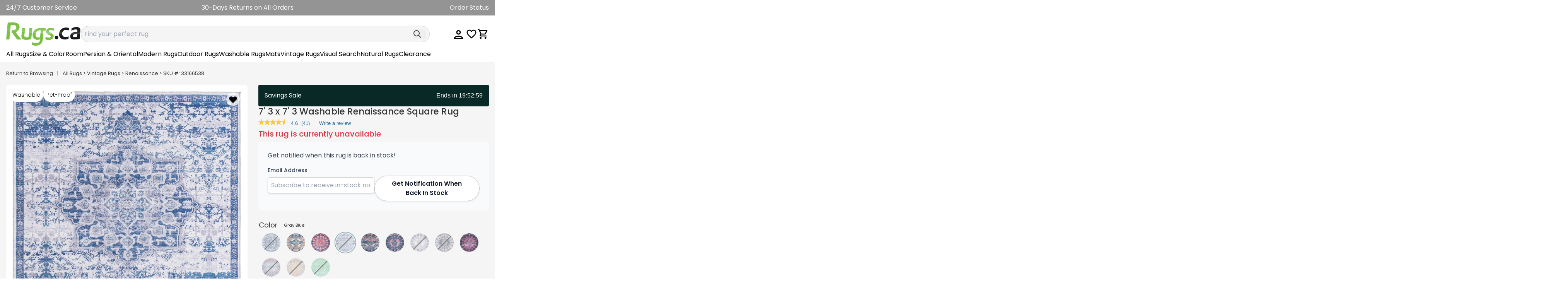

--- FILE ---
content_type: text/html; charset=utf-8
request_url: https://rugs.ca/gray-blue-7-ft-square-renaissance-area-rug-33166538?click_source=pdp_more_shapes_and_sizes
body_size: 79194
content:


<!DOCTYPE html>
<html lang="en">
  <head>
    <link rel="preconnect" href="https://assets.rugimg.com/" crossorigin />
    <link rel='preload' as='image' href="https://assets.rugimg.com/logos/ca-logo-2.png" fetchpriority="high" crossorigin />
    <link rel='preload' as='script' href="https://assets.rugimg.com/_includes/dist/siteComponents.0bfb3edd7748ae1e3dbc.js" fetchpriority="high" crossorigin /> 
    <link rel='preload' as='style' href="https://assets.rugimg.com/_includes/dist/vendorStyles.87599f112b3fe9eeda1a.css" fetchpriority="high" />
    <link rel='preload' as='style' href="https://assets.rugimg.com/_includes/dist/mainStyles.04f58be2c6fe6987ecb1.css" fetchpriority="high" />
    <link rel='preload' as='script' href="https://ajax.googleapis.com/ajax/libs/jquery/3.7.1/jquery.min.js" fetchpriority="high" crossorigin />
    
    <link rel='preload' as='script' href="https://cdn.jsdelivr.net/npm/bootstrap@4.5.2/dist/js/bootstrap.min.js" fetchpriority="high" crossorigin />
    

    
    
    <link rel='preload' as='style' href="https://assets.rugimg.com/_includes/dist/twind.27ec62ea8c38c5fa4e94.css" fetchpriority="high" />
    

    

    <script>
      window.site_config = {
          shipping_estimates: false
      }
      </script>
      <script>
        !function(e,t){if("function"==typeof define&&define.amd)define("hoverintent",["module"],t);else if("undefined"!=typeof exports)t(module);else{var n={exports:{}};t(n),e.hoverintent=n.exports}}(this,function(e){"use strict";var t=Object.assign||function(e){for(var t=1;t<arguments.length;t++){var n=arguments[t];for(var o in n)Object.prototype.hasOwnProperty.call(n,o)&&(e[o]=n[o])}return e};e.exports=function(e,n,o){function i(e,t){return y&&(y=clearTimeout(y)),b=0,p?void 0:o.call(e,t)}function r(e){m=e.clientX,d=e.clientY}function u(e,t){if(y&&(y=clearTimeout(y)),Math.abs(h-m)+Math.abs(E-d)<x.sensitivity)return b=1,p?void 0:n.call(e,t);h=m,E=d,y=setTimeout(function(){u(e,t)},x.interval)}function s(t){return L=!0,y&&(y=clearTimeout(y)),e.removeEventListener("mousemove",r,!1),1!==b&&(h=t.clientX,E=t.clientY,e.addEventListener("mousemove",r,!1),y=setTimeout(function(){u(e,t)},x.interval)),this}function c(t){return L=!1,y&&(y=clearTimeout(y)),e.removeEventListener("mousemove",r,!1),1===b&&(y=setTimeout(function(){i(e,t)},x.timeout)),this}function v(t){L||(p=!0,n.call(e,t))}function a(t){!L&&p&&(p=!1,o.call(e,t))}function f(){e.addEventListener("focus",v,!1),e.addEventListener("blur",a,!1)}function l(){e.removeEventListener("focus",v,!1),e.removeEventListener("blur",a,!1)}var m,d,h,E,L=!1,p=!1,T={},b=0,y=0,x={sensitivity:7,interval:100,timeout:0,handleFocus:!1};return T.options=function(e){var n=e.handleFocus!==x.handleFocus;return x=t({},x,e),n&&(x.handleFocus?f():l()),T},T.remove=function(){e&&(e.removeEventListener("mouseover",s,!1),e.removeEventListener("mouseout",c,!1),l())},e&&(e.addEventListener("mouseover",s,!1),e.addEventListener("mouseout",c,!1)),T}});
      </script>




  <link rel="stylesheet" type="text/css" media="all" href="https://assets.rugimg.com/_includes/dist/vendorStyles.87599f112b3fe9eeda1a.css" />
  <link rel="stylesheet" type="text/css" media="all" href="https://assets.rugimg.com/_includes/dist/mainStyles.04f58be2c6fe6987ecb1.css" />
  
  <link rel="stylesheet" type="text/css" media="all" href="https://assets.rugimg.com/_includes/dist/mainThemeStyles.e9ee2794f871597fe2a4.css" />
  
  <link rel="stylesheet" type="text/css" media="all" href="https://assets.rugimg.com/_includes/dist/twind.27ec62ea8c38c5fa4e94.css" />


<link rel="preconnect" href="https://fonts.googleapis.com">
<link rel="preconnect" href="https://fonts.gstatic.com" crossorigin>
<link href="https://fonts.googleapis.com/css2?family=Poppins:ital,wght@0,100;0,200;0,300;0,400;0,500;0,600;0,700;0,800;0,900;1,100;1,200;1,300;1,400;1,500;1,600;1,700;1,800;1,900&display=swap" rel="stylesheet">
<style>
.poppins-thin {
  font-family: "Poppins", sans-serif;
  font-weight: 100;
  font-style: normal;
}

.poppins-extralight {
  font-family: "Poppins", sans-serif;
  font-weight: 200;
  font-style: normal;
}

.poppins-light {
  font-family: "Poppins", sans-serif;
  font-weight: 300;
  font-style: normal;
}

.poppins-regular {
  font-family: "Poppins", sans-serif;
  font-weight: 400;
  font-style: normal;
}

.poppins-medium {
  font-family: "Poppins", sans-serif;
  font-weight: 500;
  font-style: normal;
}

.poppins-semibold {
  font-family: "Poppins", sans-serif;
  font-weight: 600;
  font-style: normal;
}

.poppins-bold {
  font-family: "Poppins", sans-serif;
  font-weight: 700;
  font-style: normal;
}

.poppins-extrabold {
  font-family: "Poppins", sans-serif;
  font-weight: 800;
  font-style: normal;
}

.poppins-black {
  font-family: "Poppins", sans-serif;
  font-weight: 900;
  font-style: normal;
}

.poppins-thin-italic {
  font-family: "Poppins", sans-serif;
  font-weight: 100;
  font-style: italic;
}

.poppins-extralight-italic {
  font-family: "Poppins", sans-serif;
  font-weight: 200;
  font-style: italic;
}

.poppins-light-italic {
  font-family: "Poppins", sans-serif;
  font-weight: 300;
  font-style: italic;
}

.poppins-regular-italic {
  font-family: "Poppins", sans-serif;
  font-weight: 400;
  font-style: italic;
}

.poppins-medium-italic {
  font-family: "Poppins", sans-serif;
  font-weight: 500;
  font-style: italic;
}

.poppins-semibold-italic {
  font-family: "Poppins", sans-serif;
  font-weight: 600;
  font-style: italic;
}

.poppins-bold-italic {
  font-family: "Poppins", sans-serif;
  font-weight: 700;
  font-style: italic;
}

.poppins-extrabold-italic {
  font-family: "Poppins", sans-serif;
  font-weight: 800;
  font-style: italic;
}

.poppins-black-italic {
  font-family: "Poppins", sans-serif;
  font-weight: 900;
  font-style: italic;
}
</style>









<script src="https://www.google.com/recaptcha/api.js" async></script>
<link
  rel="stylesheet"
  href="https://cdn.jsdelivr.net/npm/swiper@11/swiper-bundle.min.css"
/>
<style>

        /* ========== Fancy Arrows ========== */
    .swiper-button-prev,
    .swiper-button-next {
      /* White, circular button with shadow */
      background-color: #fff;
      width: 2.5rem;
      height: 2.5rem;
      border-radius: 9999px;  /* fully round */
      box-shadow: 0 2px 4px rgba(0, 0, 0, 0.2);
      display: flex;
      align-items: center;
      justify-content: center;
      transition: transform 0.3s ease, background-color 0.3s ease;
    }
    @media (hover: hover) {
      .swiper-button-prev:hover,
      .swiper-button-next:hover {
        transform: scale(1.05);
        background-color: #f8f8f8;
      }
    }
    /* Make the arrow icons smaller, dark gray */
    .swiper-button-prev::after,
    .swiper-button-next::after {
      font-size: 1rem;
      color: #333;
    }
</style>

<script>

    window.g_list_id = "RN6pMc";
    window.s_list_id = null;
    </script>
    <meta charset="utf-8" />
    <meta name="copyright" content="Copyright" />
    <meta http-equiv="X-UA-Compatible" content="IE=edge" />
    

    <meta name="description" content="Shop the Gray Blue 7' 3 x 7' 3 Washable Renaissance Square Rug at Rugs.ca and save today. Free shipping and returns on all purchases." />

    <meta name="keywords" content="" />
    <meta name="viewport" content="width=device-width, initial-scale=1.0"  />
    <meta name="format-detection" content="telephone=no" />
    <meta name="skype_toolbar" content="skype_toolbar_parser_compatible" />
    
    <meta name="google-site-verification" content="DEDhJETCy0zI4nNC2BC6ZIvTV4mVcn9wMbnj-UtJUoE" />
    <meta name="google-site-verification" content="Ag_bRuLusLiZQoX3XL3qbTxC5aQcOawqUxTmp5Z7GmU" />
    

    

    
      <link href="//assets.rugimg.com/rugs_ca/apple-touch-icon-120x120.png" sizes="120x120" rel="apple-touch-icon">
      <link href="//assets.rugimg.com/rugs_ca/apple-touch-icon-180x180.png" sizes="180x180" rel="apple-touch-icon">
    
    
    <link href="//assets.rugimg.com/rugs_ca/favicon.ico" type="image/png" rel="icon"/>
    
    
      <link rel="canonical" href="https://rugs.ca/gray-blue-7-ft-square-renaissance-area-rug-33166538" />
    

    <title>Gray Blue 7' 3 x 7' 3 Washable Renaissance Square Rug | Rugs.ca</title>
    

  
  <link rel="stylesheet" type="text/css" media="all" href="" />
  
  <link rel='preload' as='image' href="https://images.rugimg.com/gray-blue-square-renaissance-rug/3166538/3166538_main.jpg?width=1555&height=2000&fit=bounds&quality=55" fetchpriority="high" crossorigin="anonymous" media="(min-width: 767px)" /> 
  <link rel='preload' as='image' href="https://images.rugimg.com/gray-blue-square-renaissance-rug/3166538/3166538_main.jpg?width=720&quality=55&height=1008&fit=bounds" fetchpriority="high" crossorigin="anonymous" media="(max-width: 766px)"/> 
  
  <script type="module" src="https://assets.rugimg.com/_includes/dist/vendorNew.25ca62da057aae2c811f.js"></script>



  


  <script>
      function track_element_clicked(section, element_name, more_context) {
          
      }
      window.dataLayer = window.dataLayer || [];
      function gtag(){dataLayer.push(arguments);}
  </script>



    <!-- start -- online payment app stripe -->
    



    
    <style>
    body{
      font-family: -apple-system, BlinkMacSystemFont, sans-serif;
      -webkit-font-smoothing: antialiased;
    }
    body{
      font-family: "poppins", Helvetica Neue, Helvetica, sans-serif;
      -webkit-font-smoothing: antialiased;
    }
    </style>
    

    
    <script>
function getTimeRemaining(endtime){
    const total = Date.parse(endtime + "Z") - Date.parse(new Date().toUTCString());
    const seconds = Math.floor( (total/1000) % 60 );
    const minutes = Math.floor( (total/1000/60) % 60 );
    const hours = Math.floor( (total/(1000*60*60)) % 24 );
    const days = Math.floor( total/(1000*60*60*24) );
  
    return {
      total,
      days,
      hours,
      minutes,
      seconds
    };
  }
function initCountdown(className, endtime, f) {
    const c = document.getElementsByClassName(className);
    const interval = setInterval(() => {
      const t = getTimeRemaining(endtime);
      for (var x=0; x<c.length; x++){
       c[x].innerHTML = f(t);
      }
      if (t.total <= 0) {
        clearInterval(interval);
      }
    },1000);
  }

window.CountdownTimer = initCountdown;
    </script>


</head>
<div id="searchBoxTest"></div>
<script>

</script>
<style>
  .visually-hidden {
  clip: rect(0 0 0 0);
  clip-path: inset(50%);
  height: 1px;
  overflow: hidden;
  position: absolute;
  white-space: nowrap;
  width: 1px;
}
</style>
<body id="root">
  <script src="https://ajax.googleapis.com/ajax/libs/jquery/3.7.1/jquery.min.js" crossorigin></script>
  <script src="https://assets.rugimg.com/_includes/dist/siteComponents.0bfb3edd7748ae1e3dbc.js"  type="module"></script>


  
 
  <script src="https://cdn.jsdelivr.net/npm/bootstrap@4.5.2/dist/js/bootstrap.min.js" crossorigin></script>


  
  
      <script async src="https://www.googletagmanager.com/gtag/js?id=AW-1041897238"></script>
      <script>

      gtag('js', new Date());
      
      gtag('config', "G-SSKBCQD6K6");
      
      gtag('config', "AW-1041897238",  {'allow_enhanced_conversions':true });
    
      </script>
  
  
  <!-- Facebook Pixel Code -->
  <script>
    !function(f,b,e,v,n,t,s)
    {if(f.fbq)return;n=f.fbq=function(){n.callMethod?
    n.callMethod.apply(n,arguments):n.queue.push(arguments)};
    if(!f._fbq)f._fbq=n;n.push=n;n.loaded=!0;n.version='2.0';
    n.queue=[];t=b.createElement(e);t.async=!0;
    t.src=v;s=b.getElementsByTagName(e)[0];
    s.parentNode.insertBefore(t,s)}(window, document,'script',
    'https://connect.facebook.net/en_US/fbevents.js');
    fb_details = {};
    
    fb_details['external_id'] = "9408c8cdcc78e5f744866a90b82c4d3709128be35b5edcf40efb4fa082b6b1d4";
    fbq('init', '125385124755069', fb_details);
    fbq('track', 'PageView');
  </script>
  <!-- End Facebook Pixel Code -->
  
  <div class="overflow-x-clip md:overflow-x-visible">
  
  
  
    <script src="https://accounts.google.com/gsi/client" async defer></script>
    
    <div id="g_id_onload"  data-auto_prompt="true" data-itp_support="false" data-context="signin" data-ux_mode="popup" data-client_id="617839167826-j92icrlkeosnjcaftmp2520u1c0tt3cr.apps.googleusercontent.com" data-login_uri="https://rugs.ca/account/google/onetap?loadCart=True" data-redirect_url="https://rugs.ca/gray-blue-7-ft-square-renaissance-area-rug-33166538"></div>
    

  
  <div id="giveaway_pop"></div>
  
    
      
        
        <style>
#hellobar{
    background: #949494;
}
</style>
<div class="container max-w-full hidden lg:block text-white px-0 z-30 relative z-10" id="hellobar">
    <div class="grid grid-cols-12 gap-5 mx-auto max-w-screen-2xl min-[0px]:px-4 py-2">
        <div class="col-span-3 text-left">
            
    
        <a href="https://rugs.ca/customer-service" class="text-white hover:text-white">
    
            24/7 Customer Service
    
        </a>
    
        </div>
        <div class="col-span-6 text-center">
            
    
            30-Days Returns on All Orders
    
        </div>
        <div class="col-span-3 text-right">
            
    
        <a href="/order-status/" class="text-white hover:text-white">
    
            Order Status
    
        </a>
    
        </div>
    </div>
</div>
      
    
  

  
      








<script>
window.opensearch_config = {
  siteKey: 'rugs_ca',
}
</script>
<header>
  <div class="grid grid-cols-1 gap-x-5 mx-auto max-w-screen-2xl lg:py-2">
    
<div class="grid grid-cols-12 relative pb-lg-0 lg:hidden bg-white min-[0px]:py-4 ">
  <div class="col-span-12 absolute left-0 right-0 top-0 hidden bg-white z-40" id="MSearch">
    <div class="inline-flex w-full gap-4 min-[0px]:py-4 min-[0px]:pl-4 min-[0px]:pr-6">
        <div class="w-1/12 flex items-center">
          <svg onClick="CloseSearch();" height="28" width="28" id="CloseMenuX" xmlns="http://www.w3.org/2000/svg" viewBox="0 0 320 512"><!--! Font Awesome Pro 6.1.1 by @fontawesome - https://fontawesome.com License - https://fontawesome.com/license (Commercial License) Copyright 2022 Fonticons, Inc. --><path d="M312.1 375c9.369 9.369 9.369 24.57 0 33.94s-24.57 9.369-33.94 0L160 289.9l-119 119c-9.369 9.369-24.57 9.369-33.94 0s-9.369-24.57 0-33.94L126.1 256L7.027 136.1c-9.369-9.369-9.369-24.57 0-33.94s24.57-9.369 33.94 0L160 222.1l119-119c9.369-9.369 24.57-9.369 33.94 0s9.369 24.57 0 33.94L193.9 256L312.1 375z"/></svg>
        </div>
        <div class="w-11/12 flex items-center">
          <div class="w-full border rounded-full border-[--secondary-grey]" id="searchbox"></div>
        </div>
      </div>
  </div>
  <div class="col-span-3 text-center flex lg:hidden items-center my-auto min-[0px]:px-3">
    <button class="navbar-toggler" onclick="OpenMainMenu();" aria-expanded="false" aria-label="Main Navigation Menu">
        <svg class="h-6 w-5" xmlns="http://www.w3.org/2000/svg" viewBox="0 0 448 512"><path d="M0 80C0 71.16 7.164 64 16 64H432C440.8 64 448 71.16 448 80C448 88.84 440.8 96 432 96H16C7.164 96 0 88.84 0 80zM0 240C0 231.2 7.164 224 16 224H432C440.8 224 448 231.2 448 240C448 248.8 440.8 256 432 256H16C7.164 256 0 248.8 0 240zM432 416H16C7.164 416 0 408.8 0 400C0 391.2 7.164 384 16 384H432C440.8 384 448 391.2 448 400C448 408.8 440.8 416 432 416z"/></svg>
    </button>
      <a class="flex lg:hidden items-center" id="SearchIcon">
          <svg class="search-icon" xmlns="http://www.w3.org/2000/svg" viewBox="0 0 512 512"><path d="M504.1 471l-134-134C399.1 301.5 415.1 256.8 415.1 208c0-114.9-93.13-208-208-208S-.0002 93.13-.0002 208S93.12 416 207.1 416c48.79 0 93.55-16.91 129-45.04l134 134C475.7 509.7 481.9 512 488 512s12.28-2.344 16.97-7.031C514.3 495.6 514.3 480.4 504.1 471zM48 208c0-88.22 71.78-160 160-160s160 71.78 160 160s-71.78 160-160 160S48 296.2 48 208z"/></svg>
      </a>
  </div>
  <div class="col-span-6 flex justify-center align-items-center px-[15px]">
      <a href="/" aria-label="Rugs.ca"><img src="https://assets.rugimg.com/logos/ca-logo-2.png"  class="w-full max-h-12" alt="Rugs.ca"/></a>
  </div>
  <div class="col-span-3 flex justify-content-end justify-center items-center header--logo-group min-[0px]:px-3">
    <div class="wish-group">
      <a href="/wishlist/" aria-label="Wishlist" class="mr-1">
        
        <div class="header-icon">
          <div class="wishlist-counter invisible"><div class="wish-count">0</div></div>
          <div>
            <svg class="wish-icon" xmlns="http://www.w3.org/2000/svg" xmlns:xlink="http://www.w3.org/1999/xlink" x="0px" y="0px" viewBox="0 0 24 24">
              <path d="M16.5,3c-1.7,0-3.4,0.8-4.5,2.1C10.9,3.8,9.2,3,7.5,3C4.4,3,2,5.4,2,8.5c0,3.8,3.4,6.9,8.6,11.5l1.4,1.3
                l1.4-1.3c5.2-4.7,8.6-7.8,8.6-11.5C22,5.4,19.6,3,16.5,3z M12.1,18.5L12,18.6l-0.1-0.1C7.1,14.2,4,11.4,4,8.5C4,6.5,5.5,5,7.5,5
                c1.5,0,3,1,3.6,2.4h1.9C13.5,6,15,5,16.5,5c2,0,3.5,1.5,3.5,3.5C20,11.4,16.9,14.2,12.1,18.5z"/>
            </svg>
          </div>
        </div>
      </a>
    </div>
    <div class="cart-group">
      <a href="/cart/" aria-label="Shopping Cart">
        
        <div class="header-icon">
          <div class="cart-counter invisible"><div class="c-count">0</div></div>
          <div>
            <svg class="cart-icon" xmlns="http://www.w3.org/2000/svg" xmlns:xlink="http://www.w3.org/1999/xlink" x="0px" y="0px" viewBox="0 0 24 24">
              <path d="M15.6,13c0.7,0,1.4-0.4,1.7-1l3.6-6.5C21.2,4.8,20.8,4,20,4H5.2L4.3,2H1v2h2l3.6,7.6L5.2,14
              c-0.7,1.3,0.2,3,1.8,3h12v-2H7l1.1-2H15.6z M6.2,6h12.1l-2.8,5h-7L6.2,6z M7,18c-1.1,0-2,0.9-2,2s0.9,2,2,2s2-0.9,2-2S8.1,18,7,18
              z M17,18c-1.1,0-2,0.9-2,2s0.9,2,2,2s2-0.9,2-2S18.1,18,17,18z"/>
            </svg>
          </div>
        </div>
      </a>
    </div>
  </div>
</div>


  <div class="absolute top-0 bottom-0 left-0 right-[10%] md:right-1/4 z-40 h-full overflow-y-scroll hidden lg:hidden" id="mobileNav">
    <div class="relative bg-white h-screen z-50">
    
        <div class="grid grid-cols-12 bg-white" id="mMainMenu"> 
  <div class="col-span-12 border-b border-[--secondary-grey]">
    <div class="grid grid-cols-12 gap-4 self-center min-[0px]:mx-3.5 min-[0px]:my-4">
      <div class="col-span-5 h4 mb-0 flex items-center">
        <div class="flex items-center">
          <a href="#" onClick="CloseMainMenu();" class="flex items-center"  aria-label="close menu" >
            <svg class="h-7 w-7" xmlns="http://www.w3.org/2000/svg" viewBox="0 0 320 512"><path d="M312.1 375c9.369 9.369 9.369 24.57 0 33.94s-24.57 9.369-33.94 0L160 289.9l-119 119c-9.369 9.369-24.57 9.369-33.94 0s-9.369-24.57 0-33.94L126.1 256L7.027 136.1c-9.369-9.369-9.369-24.57 0-33.94s24.57-9.369 33.94 0L160 222.1l119-119c9.369-9.369 24.57-9.369 33.94 0s9.369 24.57 0 33.94L193.9 256L312.1 375z"/></svg>
          </a>
        </div>
        <div class="h4 mb-0 ml-3">Menu</div>
      </div>
      <div class="col-span-7 flex justify-end items-center">
          
            <a href="/account/login" class="flex items-center text-sm">
              <svg class="w-5" xmlns="http://www.w3.org/2000/svg" viewBox="0 0 512 512"><path d="M256 0C114.6 0 0 114.6 0 256s114.6 256 256 256s256-114.6 256-256S397.4 0 256 0zM256 128c39.77 0 72 32.24 72 72S295.8 272 256 272c-39.76 0-72-32.24-72-72S216.2 128 256 128zM256 448c-52.93 0-100.9-21.53-135.7-56.29C136.5 349.9 176.5 320 224 320h64c47.54 0 87.54 29.88 103.7 71.71C356.9 426.5 308.9 448 256 448z"/></svg>
              <div class="ml-2">Sign Up / Login</div>
            </a>
          
      </div>
    </div>
  </div>
  <div class="col-span-12">
    <ul class="border-b border-[--secondary-grey] min-[0px]:px-4">
      <li>
        <div class="inline-flex min-[0px]:py-4 min-[0px]:mt-4 w-full">
          <a href="#" onClick="OpenSubMenu('mFeatured')" class="inline-flex w-full text-2xl no-underline">
            All Rugs
            <div class="mobile-r-arrow"><svg class="arrow-icon" xmlns="http://www.w3.org/2000/svg" viewBox="0 0 448 512"><path d="M438.6 278.6l-160 160C272.4 444.9 264.2 448 256 448s-16.38-3.125-22.62-9.375c-12.5-12.5-12.5-32.75 0-45.25L338.8 288H32C14.33 288 .0016 273.7 .0016 256S14.33 224 32 224h306.8l-105.4-105.4c-12.5-12.5-12.5-32.75 0-45.25s32.75-12.5 45.25 0l160 160C451.1 245.9 451.1 266.1 438.6 278.6z"/></svg></div>
          </a>
        </div>
        <div class="all-rugs-mobile border-b border-[--secondary-grey]">
          <div class="overflow-x-auto min-[0px]:pb-3">
            <div class="w-max flex flex-row gap-4 min-[0px]:mx-4">
              <a href="/rugs?badge=trending" class="block w-[128px]">
                <img loading="lazy" src="https://assets.rugimg.com/rugs_com/mobile_menu/top-sellers.jpg" width="184px" height="184px"  class="rounded" alt="Top Sellers">
                <p class="text-center body_2">Top Sellers</p>
              </a>
              <a href="/rugs?tags=washable&tags=outdoor" class="block w-[128px]">
                <img loading="lazy" src="https://assets.rugimg.com/rugs_com/mobile_menu/pet-friendly.jpg" width="184px" height="184px" class="rounded" alt="Pet Friendly">
                <p class="text-center body_2">Pet Friendly</p>
              </a>
              <a href="/rugs?collections=eco+southwestern&collections=eco+traditional&collections=eco+trellis" class="block w-[128px]">
                <img loading="lazy" src="https://assets.rugimg.com/rugs_com/mobile_menu/eco-friendly.jpg" width="184px" height="184px" class="rounded" alt="Eco Friendly">
                <p class="text-center body_2">Eco Friendly</p>
              </a>
              <a href="/rugs?tags=kids" class="block w-[128px]">
                <img loading="lazy" src="https://assets.rugimg.com/rugs_com/mobile_menu/kids.jpg" width="184px" height="184px" class="rounded" alt="Kid Rugs">
                <p class="text-center body_2">Kids</p>
              </a>
              <a href="/p/new-arrivals" class="block w-[128px]">
                <img loading="lazy" src="https://assets.rugimg.com/rugs_com/mobile_menu/new-arrivals.jpg" width="184px" height="184px" class="rounded" alt="New Arrivals">
                <p class="text-center body_2">New Arrivals</p>
              </a>
              <a href="/rugs?badge=trending" class="block w-[128px]">
                <img loading="lazy" src="https://assets.rugimg.com/rugs_com/mobile_menu/trending.jpg" width="184px" height="184px" class="rounded" alt="Trending">
                <p class="text-center body_2">Trending</p>
              </a>
              <a href="/rugs?weave=hand%20knotted" class="block w-[128px]">
                <img loading="lazy" src="https://assets.rugimg.com/rugs_com/mobile_menu/hand-knotted.jpg" width="184px" height="184px" class="rounded" alt="Hand Knotted">
                <p class="text-center body_2">Hand Knotted</p>
              </a>
              <a href="/rugs?collections=outdoor" class="block w-[128px]">
                <img src="https://assets.rugimg.com/rugs_com/mobile_menu/outdoor.jpg" width="184px" height="184px" class="rounded" alt="Outdoor">
                <p class="text-center body_2">Outdoor</p>
              </a>
              <a href="/rugs?tags=washable" class="block w-[128px]">
                <img loading="lazy" src="https://assets.rugimg.com/rugs_com/mobile_menu/washable.jpg" width="184px" height="184px" class="rounded" alt="Washable">
                <p class="text-center body_2">Washable</p>
              </a>
            </div>
          </div>
        </div>
      </li>
      <li class="my-3"><a href="#" class="text-2xl" onClick="OpenSubMenu('mSize')">Size & Shape</a></li>
      <li class="my-3"><a href="#" class="text-2xl" onClick="OpenSubMenu('mColor')">Color</a></li>
      <li class="my-3"><a href="#" class="text-2xl" onClick="OpenSubMenu('mStyle')">Style</a></li>
      <li class="my-3"><a href="#" class="text-2xl" onClick="OpenSubMenu('mRoom')">Room</a></li>
      <li class="my-3"><a href="#" class="text-2xl" onClick="OpenSubMenu('mPersainOriental')">Persian & Oriental</a></li>
      <li class="my-3"><a href="#" class="text-2xl" onClick="OpenSubMenu('mModern')">Modern</a></li>
      <li class="my-3"><a href="#" class="text-2xl" onClick="OpenSubMenu('mOutdoor')">Outdoor</a></li>
      <li class="my-3"><a href="/p/washable_rugs" class="text-2xl">Washable</a></li>
      <li class="my-3"><a href="#" class="text-2xl" onClick="OpenSubMenu('mNatural')">Natural</a></li>
      <li class="my-3"><a href="/rugs?tags=clearance" class="text-2xl">Clearance</a></li>
      <li class="my-3"><a href="/rugs?tags=seasonal" class="text-2xl">Seasonal</a></li>
      <li class="my-3"><a href="/rugs?product_type=mat" class="text-2xl">Mats</a></li>
      
      <li class="my-3"><a href="/visual_search/" class="text-2xl">Visual Search</a></li>
    </ul>

    <ul class="border-b border-[--secondary-grey] min-[0px]:px-4">
      <li>
        <div class="inline-flex my-3 w-full">
          <a href="/p/new-arrivals"  class="inline-flex w-full text-2xl no-underline">
            New Arrivals
            <div class="mobile-r-arrow"><svg class="arrow-icon" xmlns="http://www.w3.org/2000/svg" viewBox="0 0 448 512"><!--! Font Awesome Pro 6.1.1 by @fontawesome - https://fontawesome.com License - https://fontawesome.com/license (Commercial License) Copyright 2022 Fonticons, Inc. --><path d="M438.6 278.6l-160 160C272.4 444.9 264.2 448 256 448s-16.38-3.125-22.62-9.375c-12.5-12.5-12.5-32.75 0-45.25L338.8 288H32C14.33 288 .0016 273.7 .0016 256S14.33 224 32 224h306.8l-105.4-105.4c-12.5-12.5-12.5-32.75 0-45.25s32.75-12.5 45.25 0l160 160C451.1 245.9 451.1 266.1 438.6 278.6z"/></svg></div>
          </a>
        </div>
        <div class="all-rugs-mobile">
          <div class="white-overlay"></div>
          <div class="overflow-x-auto">
            <div class="w-max flex flex-row gap-4 min-[0px]:mx-4 min-[0px]:pb-4">
            <a href="/rugs?tags=washable" class="block w-[128px]">
              <img loading="lazy" src="https://assets.rugimg.com/rugs_com/mobile_menu/washable.jpg" width="184px" height="184px" class="rounded" alt="Washable">
              <p class="text-center body_2">Washable Rugs</p>
            </a>
            <a href="/rugs?shape=table+runner" class="block w-[128px]">
              <img loading="lazy" src="https://assets.rugimg.com/rugs_com/mobile_menu/table-runners.jpg" width="184px" height="184px" class="rounded"  alt="Table Runners">
              <p class="text-center body_2">Table Runners</p>
            </a>
            <a href="/rugs?tags=medallion&pile=jute" class="block w-[128px]">
              <img loading="lazy" src="https://assets.rugimg.com/rugs_com/mobile_menu/medallion-jute.jpg" width="184px" height="184px" class="rounded"  alt="Medallion Jute">
              <p class="text-center body_2">Medallion Jute</p>
            </a>
            <a href="/rugs?collections=belize+outdoor" class="block w-[128px]">
              <img loading="lazy" src="https://assets.rugimg.com/rugs_com/mobile_menu/outdoor-beilze.jpg" width="184px" height="184px" class="rounded"  alt="Outdoor Belize">
              <p class="text-center body_2">Outdoor Belize</p>
            </a>
            <a href="/rugs?collections=kilim+modern" class="block w-[128px]">
              <img loading="lazy"  src="https://assets.rugimg.com/rugs_com/mobile_menu/modern-kilim.jpg"  width="184px" height="184px" class="rounded"  alt="Modern Kilim">
              <p class="text-center body_2">Modern Kilim</p>
            </a>
            <a href="/rugs?collections=yara" class="block w-[128px]">
              <img loading="lazy"  src="https://assets.rugimg.com/rugs_com/mobile_menu/yara.jpg"  width="184px" height="184px" class="rounded"  alt="Yara">
              <p class="text-center body_2">Yara</p>
            </a>
          </div>
        </div>
        </div>
      </li>
    </ul>

    <ul class="border-b border-[--secondary-grey] min-[0px]:px-4">
      <li class="my-3"><a href="/account/login" class="text-2xl">Sign In</a></li>
      <li class="my-3"><a href="/wishlist/" class="text-2xl">Wishlist</a></li>
      <li class="my-3"><a href="/order-status/" class="text-2xl">Orders</a></li>
      <li class="my-3"><a href="/customer-service/returns" class="text-2xl">Returns</a></li>
    </ul>
    <ul class="border-b border-[--secondary-grey] min-[0px]:px-4">
      
      
      <li class="my-3"><a href="/customer-service/contact" class="text-2xl">Contact Us</a></li>
    </ul>
  </div>
</div> 
      <div class="hidden h-max bg-white z-20" id="mobileSubNav">
        
<div class="w-full mx-0 hidden" id="mFeatured">
  <div class="grid grid-cols-2 min-[0px]:py-3 min-[0px]:px-2.5 gap-4 border-b border-[--secondary-grey]">
    <div class="col-span-1 text-lg font-normal flex self-center">
      <a href="#" onClick="ReturnMainMenu()" class="flex items-center" aria-label="Return to Main Menu"><svg class="arrow-icon" xmlns="http://www.w3.org/2000/svg" viewBox="0 0 448 512"><path d="M447.1 256c0 13.25-10.76 24.01-24.01 24.01H83.9l132.7 126.6c9.625 9.156 9.969 24.41 .8125 33.94c-9.156 9.594-24.34 9.938-33.94 .8125l-176-168C2.695 268.9 .0078 262.6 .0078 256S2.695 243.2 7.445 238.6l176-168C193 61.51 208.2 61.85 217.4 71.45c9.156 9.5 8.812 24.75-.8125 33.94l-132.7 126.6h340.1C437.2 232 447.1 242.8 447.1 256z"/></svg> <span class="ml-2"><strong>All Rugs</strong></span></a>
    </div>
    <div class="col-span-1 flex justify-content-end">
      <a href="/rugs" class="bg-gradient-to-r from-[var(--third-color)] to-[var(--secondary-color)] inline-block leading-5 border-0 rounded-3xl text-xs tracking-wide text-white font-light whitespace-pre text-center min-[0px]:py-2 min-[0px]:px-3 " onclick="track_element_clicked('Mobile Nav', 'Color Submenu', 'Shop All Button (Top)')">Shop All Rugs</a>
    </div>
  </div>
  <div class="grid grid-cols-2 min-[0px]:p-4 gap-4 border-b border-[--secondary-grey]">
    <div class="col-span-2 text-xl">Featured Categories</div>
    <a href="/p/washable_rugs" class="block col-span-1 text-sm">
      <img src="https://assets.rugimg.com/rugs_com/mobile_menu/featured/fc-washable.jpg" width="296px" height="296px" loading="lazy" class="w-full rounded mb-2" alt="Washable" />
      <p>Washable</p>
    </a>
    <a href="/rugs?collections=eco+southwestern&collections=eco+traditional&collections=eco+trellis" class="block col-span-1 text-sm">
      <img src="https://assets.rugimg.com/rugs_com/mobile_menu/featured/fc-eco.jpg" width="296px" height="296px" loading="lazy" class="w-full rounded mb-2" alt="Eco Recycled" />
      <p>Eco Recycled</p>
    </a>
    <a href="/rugs?tags=modern" class="block col-span-1 text-sm">
      <img src="https://assets.rugimg.com/rugs_com/mobile_menu/featured/fc-modern.jpg" width="296px" height="296px" loading="lazy" class="w-full rounded mb-2" alt="Modern" />
      <p>Modern</p>
    </a>
    <a href="/rugs?weave=hand+knotted" class="block col-span-1 text-sm">
      <img src="https://assets.rugimg.com/rugs_com/mobile_menu/featured/fc-hand-knotted.jpg" width="296px" height="296px" loading="lazy" class="w-full rounded mb-2" alt="Hand Knotted" />
      <p>Hand Knotted</p>
    </a>
    <a href="/rugs?tags=shag" class="block col-span-1 text-sm">
      <img src="https://assets.rugimg.com/rugs_com/mobile_menu/featured/fc-shag.jpg" width="296px" height="296px" loading="lazy" class="w-full rounded mb-2" alt="Shag" />
      <p>Shag</p>
    </a>
    <a href="/p/Natural-Rugs" class="block col-span-1 text-sm">
      <img src="https://assets.rugimg.com/rugs_com/mobile_menu/featured/fc-natural.jpg" width="296px" height="296px" loading="lazy" class="w-full rounded mb-2" alt="Natural" />
      <p>Natural</p>
    </a>
    <a href="/rugs?collections=outdoor" class="block col-span-1 text-sm">
      <img src="https://assets.rugimg.com/rugs_com/mobile_menu/featured/fc-outdoor.jpg" width="296px" height="296px" loading="lazy" class="w-full rounded mb-2" alt="Outdoor" />
      <p>Outdoor</p>
    </a>
    <a href="/rugs?shape=table+runner" class="block col-span-1 text-sm">
      <img src="https://assets.rugimg.com/rugs_com/mobile_menu/featured/fc-table-runner.jpg" width="296px" height="296px" loading="lazy" class="w-full rounded mb-2" alt="Tabel Runners" />
      <p>Table Runners</p>
    </a>
    <a href="/rugs?category=vintage%20rugs" class="block col-span-1 text-sm">
      <img src="https://assets.rugimg.com/rugs_com/mobile_menu/featured/fc-vintage.jpg" width="296px" height="296px" loading="lazy" class="w-full rounded mb-2" alt="Vintage" />
      <p>Vintage</p>
    </a>
    <a href="/bestsellers" class="block col-span-1 text-sm">
      <img src="https://assets.rugimg.com/rugs_com/mobile_menu/featured/fc-top-sellers.jpg" width="296px" height="296px" loading="lazy" class="w-full rounded mb-2" alt="Top Sellers" />
      <p>Top Sellers</p>
    </a>
    <a href="/rugs?tags=persian" class="block col-span-1 text-sm">
      <img src="https://assets.rugimg.com/rugs_com/mobile_menu/featured/fc-persian.jpg" width="296px" height="296px" loading="lazy" class="w-full rounded mb-2" alt="Persian" />
      <p>Persian</p>
    </a>
    <a href="/rugs?tags=geometric" class="block col-span-1 text-sm">
      <img src="https://assets.rugimg.com/rugs_com/mobile_menu/featured/fc-geometric.jpg" width="296px" height="296px" loading="lazy" class="w-full rounded mb-2" alt="Geometric" />
      <p>Geometric</p>
    </a>
    <a href="/rugs?tags=solid" class="block col-span-1 text-sm">
      <img src="https://assets.rugimg.com/rugs_com/mobile_menu/featured/fc-solid.jpg" width="296px" height="296px" loading="lazy" class="w-full rounded mb-2" alt="Solid" />
      <p>Solid</p>
    </a>
    <a href="/rugs?tags=kids" class="block col-span-1 text-sm">
      <img src="https://assets.rugimg.com/rugs_com/mobile_menu/featured/fc-kids.jpg" width="296px" height="296px" loading="lazy" class="w-full rounded mb-2" alt="Kids" />
      <p>Kids</p>
    </a>
    <a href="/rugs?tags=rug+pad" class="block col-span-1 text-sm">
      <img src="https://assets.rugimg.com/rugs_com/mobile_menu/featured/fc-rug-pads.jpg" width="296px" height="296px" loading="lazy" class="w-full rounded mb-2" alt="Rug Pads" />
      <p>Rug Pads</p>
    </a>
    <a href="/rugs?tags=clearance" class="block col-span-1 text-sm">
      <img src="https://assets.rugimg.com/rugs_com/mobile_menu/featured/fc-clearance.jpg" width="296px" height="296px" loading="lazy" class="w-full rounded mb-2" alt="Clearance" />
      <p>Clearance</p>
    </a> 
  </div>
  <div class="col-span-1 bg-lt-grey2 min-[0px]:p-4">
    <a href="/rugs" class="btn-mobile-m w-full">Shop All Rugs</a>
  </div>
</div>




<div class="w-full mx-0 hidden" id="mSize">
  <div class="grid grid-cols-2 min-[0px]:p-4 gap-4 border-b border-[--secondary-grey]">
    <div class="col-span-1 text-lg font-normal flex self-center">
      <a href="#" onClick="ReturnMainMenu()" class="flex items-center" aria-label="Return to Main Menu"><svg class="arrow-icon" xmlns="http://www.w3.org/2000/svg" viewBox="0 0 448 512"><path d="M447.1 256c0 13.25-10.76 24.01-24.01 24.01H83.9l132.7 126.6c9.625 9.156 9.969 24.41 .8125 33.94c-9.156 9.594-24.34 9.938-33.94 .8125l-176-168C2.695 268.9 .0078 262.6 .0078 256S2.695 243.2 7.445 238.6l176-168C193 61.51 208.2 61.85 217.4 71.45c9.156 9.5 8.812 24.75-.8125 33.94l-132.7 126.6h340.1C437.2 232 447.1 242.8 447.1 256z"/></svg> <span class="ml-2"><strong>Size & Shape</strong></span></a>
    </div>
    <div class="col-span-1 flex justify-content-end">
      <a href="/rugs" class="bg-gradient-to-r from-[var(--third-color)] to-[var(--secondary-color)] inline-block leading-5 border-0 rounded-3xl text-xs tracking-wide text-white font-light whitespace-pre text-center min-[0px]:py-2 min-[0px]:px-3 ">Shop All</a>
    </div>
  </div>
  <div class="grid grid-cols-2 gap-x-4 min-[0px]:p-4 border-b border-[--secondary-grey]">
    <div class="col-span-2 text-2xl">Shop by Size</div>
    <div class="col-span-1">
      <ul>
        <li class="min-[0px]:my-4 leading-8"><a href="/rugs?shape=runner">Runners</a></li>
        <li class="min-[0px]:my-4 leading-8"><a href="/rugs?size=2x3">2' x 3'</a></li>
        <li class="min-[0px]:my-4 leading-8"><a href="/rugs?size=4x6">4' x 6'</a></li>
        <li class="min-[0px]:my-4 leading-8"><a href="/rugs?size=5x8">5' x 8'</a></li>
        <li class="min-[0px]:my-4 leading-8"><a href="/rugs?size=6x9">6' x 9'</a></li>
      </ul>
    </div>
    <div class="col-span-1">
      <ul>
        <li class="min-[0px]:my-4 leading-8"><a href="/rugs?size=8x10">8' x 10'</a></li>
        <li class="min-[0px]:my-4 leading-8"><a href="/rugs?size=9x12">9' x 12'</a></li>
        <li class="min-[0px]:my-4 leading-8"><a href="/rugs?size=2x3&size=3x5&size=4x6">Small Rugs</a></li>
        <li class="min-[0px]:my-4 leading-8"><a href="/rugs?size=5x8&size=6x9&size=7x10">Medium Rugs</a></li>
        <li class="min-[0px]:my-4 leading-8"><a href="/rugs?size=8x10&size=9x12&size=10x14">Large Rugs</a></li>
        <li class="min-[0px]:my-4 leading-8"><a href="/rugs?tags=custom">Custom</a></li>
      </ul>
    </div>
  </div>
  <div class="grid grid-cols-3 gap-4 min-[0px]:p-4 min-[0px]:mb-4">
    <div class="col-span-3 text-2xl">Shop by Shape</div>
    <a href="/rugs?shape=rectangle" class="block col-span-1 text-sm" onclick="track_element_clicked('Mobile Nav', 'Size & Shape Submenu', 'Rectangle')">
      <img src="https://assets.rugimg.com/rugs_com/mobile_menu/rectangle.png" width="296px" height="296px" loading="lazy" class="rounded mb-2" alt="Rectangle" />
      <p>Rectangle</p>
    </a>
    <a href="/rugs?shape=round" class="block col-span-1 text-sm" onclick="track_element_clicked('Mobile Nav', 'Size & Shape Submenu', 'Round')">
      <img src="https://assets.rugimg.com/rugs_com/mobile_menu/round.png" width="296px" height="296px" loading="lazy" class="rounded mb-2" alt="Round" />
      <p>Round</p>
    </a>
    <a href="/rugs?shape=oval" class="block col-span-1 text-sm" onclick="track_element_clicked('Mobile Nav', 'Size & Shape Submenu', 'Oval')">
      <img src="https://assets.rugimg.com/rugs_com/mobile_menu/oval.png" width="296px" height="296px" loading="lazy" class="rounded mb-2" alt="Oval" />
      <p>Oval</p>
    </a>
    <a href="/rugs?shape=square" class="block col-span-1 text-sm" onclick="track_element_clicked('Mobile Nav', 'Size & Shape Submenu', 'Square')">
      <img src="https://assets.rugimg.com/rugs_com/mobile_menu/square.png" width="296px" height="296px" loading="lazy" class="rounded mb-2" alt="Square" />
      <p>Square</p>
    </a>
    <a href="/rugs?shape=runner" class="block col-span-1 text-sm" onclick="track_element_clicked('Mobile Nav', 'Size & Shape Submenu', 'Runner')">
      <img src="https://assets.rugimg.com/rugs_com/mobile_menu/runner.png" width="296px" height="296px" loading="lazy" class="rounded mb-2" alt="Runner" />
      <p>Runner</p>
    </a>
    <a href="/rugs?shape=octagon" class="block col-span-1 text-sm" onclick="track_element_clicked('Mobile Nav', 'Size & Shape Submenu', 'Octagon')">
      <img src="https://assets.rugimg.com/rugs_com/mobile_menu/octagon.png" width="296px" height="296px" loading="lazy" class="rounded mb-2" alt="Octagon" />
      <p>Octagon</p>
    </a>
    <a href="/rugs?shape=hearth" class="block col-span-1 text-sm" onclick="track_element_clicked('Mobile Nav', 'Size & Shape Submenu', 'Hearth')">
      <img src="https://assets.rugimg.com/rugs_com/mobile_menu/hearth.png" width="296px" height="296px" loading="lazy" class="rounded mb-2" alt="Hearth" />
      <p>Hearth</p>
    </a>
    <a href="/rugs?shape=table+runner" class="block col-span-1 text-sm" onclick="track_element_clicked('Mobile Nav', 'Size & Shape Submenu', 'Table Runner')">
      <img src="https://assets.rugimg.com/rugs_com/mobile_menu/table_runner.png" width="296px" height="296px" loading="lazy" class="rounded mb-2" alt="Table Runner" />
      <p>Table Runner</p>
    </a>
    <a href="/rugs?tags=bathroom" class="block col-span-1 text-sm" onclick="track_element_clicked('Mobile Nav', 'Size & Shape Submenu', 'Bath Mat')">
      <img src="https://assets.rugimg.com/rugs_com/mobile_menu/bath_mat.png" width="296px" height="296px" loading="lazy" class="rounded mb-2" alt="Bath Mat">
      <p>Bath Mat</p>
    </a>
  </div>
  <div class="col-span-12 bg-lt-grey2 min-[0px]:px-4 ">
    <a href="/rugs" class="bg-gradient-to-r from-[var(--third-color)] to-[var(--secondary-color)] inline-block leading-5 border-0 rounded-3xl text-xs tracking-wide text-white font-light whitespace-pre min-[0px]:py-2 min-[0px]:px-3  w-full my-3 text-center">Shop All Sizes</a>
  </div>
</div>

<div class="w-full mx-0 hidden" id="mColor">
  <div class="grid grid-cols-2 gap-4 min-[0px]:p-4 min-[0px]:mb-4 border-b border-[--secondary-grey]">
    <div class="col-span-1 text-lg font-normal flex self-center">
      <a href="#" onClick="ReturnMainMenu()" class="flex items-center" aria-label="Return to Main Menu"><svg class="arrow-icon" xmlns="http://www.w3.org/2000/svg" viewBox="0 0 448 512"><path d="M447.1 256c0 13.25-10.76 24.01-24.01 24.01H83.9l132.7 126.6c9.625 9.156 9.969 24.41 .8125 33.94c-9.156 9.594-24.34 9.938-33.94 .8125l-176-168C2.695 268.9 .0078 262.6 .0078 256S2.695 243.2 7.445 238.6l176-168C193 61.51 208.2 61.85 217.4 71.45c9.156 9.5 8.812 24.75-.8125 33.94l-132.7 126.6h340.1C437.2 232 447.1 242.8 447.1 256z"/></svg> <span class="ml-2"><strong>Color</strong></span></a>
    </div>
    <div class="col-span-1 flex justify-content-end">
      <a href="/rugs" class="bg-gradient-to-r from-[var(--third-color)] to-[var(--secondary-color)] inline-block leading-5 border-0 rounded-3xl text-xs tracking-wide text-white font-light whitespace-pre text-center min-[0px]:py-2 min-[0px]:px-3 " onclick="track_element_clicked('Mobile Nav', 'Color Submenu', 'Shop All Button (Top)')">Shop All</a>
    </div>
  </div>
  <div class="grid grid-cols-2 min-[0px]:px-4">
    <div class="col-span-2 text-2xl">Shop by Color</div>
  </div>    
  <div class="grid grid-cols-3 gap-4 min-[0px]:p-4">
    <div class="col-span-1">
      <a href="/rugs?color_group=blacks" onclick="track_element_clicked('Mobile Nav', 'Color Submenu', 'Black')">
        <img src="https://assets.rugimg.com/rugs_com/mobile_menu/color/black.png" width="296px" height="296px" loading="lazy" class="w-full rounded mb-2" alt="Black">
        <div class="text-sm">Black</div>
      </a>
    </div>
    <div class="col-span-1">
      <a href="/rugs?color_group=ivories+%2F+creams" onclick="track_element_clicked('Mobile Nav', 'Color Submenu', 'White & Cream')">
        <img src="https://assets.rugimg.com/rugs_com/mobile_menu/color/white-cream.png" width="296px" height="296px" loading="lazy" class="w-full rounded mb-2" alt="White & Cream">
        <div class="text-sm">White & Cream</div>
      </a>
    </div>
    <div class="col-span-1">
      <a href="/rugs?color_group=blues" onclick="track_element_clicked('Mobile Nav', 'Color Submenu', 'Blue')">
        <img src="https://assets.rugimg.com/rugs_com/mobile_menu/color/blue.png" width="296px" height="296px" loading="lazy" class="w-full rounded mb-2" alt="Blue">
        <div class="text-sm">Blue</div>
      </a>
    </div>
    <div class="col-span-1">
      <a href="/rugs?color_group=browns+%2F+tans" onclick="track_element_clicked('Mobile Nav', 'Color Submenu', 'Brown & Tan')">
        <img src="https://assets.rugimg.com/rugs_com/mobile_menu/color/brown-tan.png" width="296px" height="296px" loading="lazy" class="w-full rounded mb-2" alt="Brown & Tan">
        <div class="text-sm">Brown & Tan</div>
      </a>
    </div>
    <div class="col-span-1">
      <a href="/rugs?color_group=reds" onclick="track_element_clicked('Mobile Nav', 'Color Submenu', 'Red')">
        <img src="https://assets.rugimg.com/rugs_com/mobile_menu/color/red.png" width="296px" height="296px" loading="lazy" class="w-full rounded mb-2" alt="Red">
        <div class="text-sm">Red</div>
      </a>
    </div>
    <div class="col-span-1">
      <a href="/rugs?color_group=greens" onclick="track_element_clicked('Mobile Nav', 'Color Submenu', 'Green')">
        <img src="https://assets.rugimg.com/rugs_com/mobile_menu/color/green.png" width="296px" height="296px" loading="lazy" class="w-full rounded mb-2" alt="Green">
        <div class="text-sm">Green</div>
      </a>
    </div>
    <div class="col-span-1">
      <a href="/rugs?color_group=pinks" onclick="track_element_clicked('Mobile Nav', 'Color Submenu', 'Pink')">
        <img src="https://assets.rugimg.com/rugs_com/mobile_menu/color/pink.png" width="296px" height="296px" loading="lazy" class="w-full rounded mb-2" alt="Pink">
        <div class="text-sm">Pink</div>
      </a>
    </div>
    <div class="col-span-1">
      <a href="/rugs?color_group=grays+%2F+silvers" onclick="track_element_clicked('Mobile Nav', 'Color Submenu', ' Gray & Silver')">
        <img src="https://assets.rugimg.com/rugs_com/mobile_menu/color/gray-silver.png" width="296px" height="296px" loading="lazy" class="w-full rounded mb-2" alt="Gray & Silver">
        <div class="text-sm">Gray & Silver</div>
      </a>
    </div>
    <div class="col-span-1">
      <a href="/rugs?color_group=purples" onclick="track_element_clicked('Mobile Nav', 'Color Submenu', 'Purple')">
        <img src="https://assets.rugimg.com/rugs_com/mobile_menu/color/purple.png" width="296px" height="296px" loading="lazy" class="w-full rounded mb-2" alt="Purple">
        <div class="text-sm">Purple</div>
      </a>
    </div>
    <div class="col-span-1">
      <a href="/rugs?color_group=yellows" onclick="track_element_clicked('Mobile Nav', 'Color Submenu', 'Yellow')">
        <img src="https://assets.rugimg.com/rugs_com/mobile_menu/color/yellow.png" width="296px" height="296px" loading="lazy" class="w-full rounded mb-2" alt="Yellow">
        <div class="text-sm">Yellow</div>
      </a>
    </div>
    <div class="col-span-1">
      <a href="/rugs?color_group=oranges" onclick="track_element_clicked('Mobile Nav', 'Color Submenu', 'Orange')">
        <img src="https://assets.rugimg.com/rugs_com/mobile_menu/color/orange.png" width="296px" height="296px" loading="lazy" class="w-full rounded mb-2" alt="Orange">
        <div class="text-sm">Orange</div>
      </a>
    </div>
    <div class="col-span-1">
      <a href="/rugs?color_group=multi-colored" onclick="track_element_clicked('Mobile Nav', 'Color Submenu', 'Multicolor')">
        <img src="https://assets.rugimg.com/rugs_com/mobile_menu/color/multicolor.png" width="296px" height="296px" loading="lazy" class="w-full rounded mb-2" alt="Multicolor">
        <div class="text-sm">Multicolor</div>
      </a>
    </div>
    <div class="col-span-1">
      <a href="/rugs?color_group=black+%26+white" onclick="track_element_clicked('Mobile Nav', 'Color Submenu', 'Black & White')">
        <img src="https://assets.rugimg.com/rugs_com/mobile_menu/color/black-white.png" width="296px" height="296px" loading="lazy" class="w-full rounded mb-2" alt="Black & White">
        <div class="text-sm">Black & White</div>
      </a>
    </div>
  </div>
  <div class="col-span-12 bg-lt-grey2 min-[0px]:px-4">
    <a href="/rugs" class="bg-gradient-to-r from-[var(--third-color)] to-[var(--secondary-color)] inline-block leading-5 border-0 rounded-3xl text-xs tracking-wide text-white font-light whitespace-pre min-[0px]:py-2 min-[0px]:px-3  w-full my-3 text-center" onclick="track_element_clicked('Mobile Nav', 'Color Submenu', 'Shop All Button (Bottom)')">Shop All Colors</a>
  </div>
</div>


<div class="w-full mx-0 hidden" id="mStyle">
  <div class="grid grid-cols-2 min-[0px]:p-4 min-[0px]:mb-4 gap-4 border-b border-[--secondary-grey]">
    <div class="col-span-1 text-lg font-normal flex self-center">
      <a href="#" onClick="ReturnMainMenu()" class="flex items-center" aria-label="Return to Main Menu"><svg class="arrow-icon" xmlns="http://www.w3.org/2000/svg" viewBox="0 0 448 512"><path d="M447.1 256c0 13.25-10.76 24.01-24.01 24.01H83.9l132.7 126.6c9.625 9.156 9.969 24.41 .8125 33.94c-9.156 9.594-24.34 9.938-33.94 .8125l-176-168C2.695 268.9 .0078 262.6 .0078 256S2.695 243.2 7.445 238.6l176-168C193 61.51 208.2 61.85 217.4 71.45c9.156 9.5 8.812 24.75-.8125 33.94l-132.7 126.6h340.1C437.2 232 447.1 242.8 447.1 256z"/></svg> <span class="ml-2"><strong>Styles</strong></span></a>
    </div>
    <div class="col-span-1 flex justify-content-end">
      <a href="/rugs" class="bg-gradient-to-r from-[var(--third-color)] to-[var(--secondary-color)] inline-block leading-5 border-0 rounded-3xl text-xs tracking-wide text-white font-light whitespace-pre text-center min-[0px]:py-2 min-[0px]:px-3 " onclick="track_element_clicked('Mobile Nav', 'Styles Submenu', 'Shop All Button (Top)')">Shop All Styles</a>
    </div>
  </div>
  <div class="grid grid-cols-2 gap-4 min-[0px]:px-4">
    <div class="col-span-2 text-2xl">Popular Styles</div>
  </div>

  <div class="grid grid-cols-2 gap-4 min-[0px]:p-4">
    <div class="col-span-1">
      <a href="/rugs?styles=modern" onclick="track_element_clicked('Mobile Nav', 'Styles Submenu', 'Modern')">
        <img src="https://assets.rugimg.com/rugs_com/mobile_menu/style/modern.jpg" width="296px" height="296px" loading="lazy" class="w-full rounded mb-2" alt="Modern">
        <div class="text-sm">Modern</div>
      </a>
    </div>
    <div class="col-span-1">
      <a href="/rugs?styles=traditional" onclick="track_element_clicked('Mobile Nav', 'Styles Submenu', 'Traditional')">
        <img src="https://assets.rugimg.com/rugs_com/mobile_menu/style/traditional.jpg" width="296px" height="296px" loading="lazy" class="w-full rounded mb-2" alt="Traditional">
        <div class="text-sm">Traditional</div>
      </a>
    </div>
    <div class="col-span-1">
      <a href="/rugs?styles=bohemian" onclick="track_element_clicked('Mobile Nav', 'Styles Submenu', 'Bohemian')">
        <img src="https://assets.rugimg.com/rugs_com/mobile_menu/style/bohemian.jpg" width="296px" height="296px" loading="lazy" class="w-full rounded mb-2" alt="Bohemian">
        <div class="text-sm">Bohemian</div>
      </a>
    </div>
    <div class="col-span-1">
      <a href="/rugs?patterns=floral+%2F+botanical" onclick="track_element_clicked('Mobile Nav', 'Styles Submenu', 'Botanical Floral')">
        <img src="https://assets.rugimg.com/rugs_com/mobile_menu/style/botanical-floral.jpg" width="296px" height="296px" loading="lazy" class="w-full rounded mb-2" alt="Botanical / Floral">
        <div class="text-sm">Botanical / Floral</div>
      </a>
    </div>
    <div class="col-span-1">
      <a href="/rugs?styles=coastal" onclick="track_element_clicked('Mobile Nav', 'Styles Submenu', 'Coastal')">
        <img src="https://assets.rugimg.com/rugs_com/mobile_menu/style/coastal.jpg" width="296px" height="296px" loading="lazy" class="w-full rounded mb-2" alt="Coastal">
        <div class="text-sm">Coastal</div>
      </a>
    </div>
    <div class="col-span-1">
      <a href="/rugs?patterns=solid" onclick="track_element_clicked('Mobile Nav', 'Styles Submenu', 'Solid')">
        <img src="https://assets.rugimg.com/rugs_com/mobile_menu/style/solid.jpg" width="296px" height="296px" loading="lazy" class="w-full rounded mb-2" alt="Solid">
        <div class="text-sm">Solid</div>
      </a>
    </div>
    <div class="col-span-1">
      <a href="/rugs?patterns=geometric" onclick="track_element_clicked('Mobile Nav', 'Styles Submenu', 'Geometric')">
        <img src="https://assets.rugimg.com/rugs_com/mobile_menu/style/geometric.jpg" width="296px" height="296px" loading="lazy" class="w-full rounded mb-2" alt="Geometric">
        <div class="text-sm">Geometric</div>
      </a>
    </div>
    <div class="col-span-1">
      <a href="/rugs?styles=farmhouse" onclick="track_element_clicked('Mobile Nav', 'Styles Submenu', 'Farmhouse')">
        <img src="https://assets.rugimg.com/rugs_com/mobile_menu/style/farmhouse.jpg" width="296px" height="296px" loading="lazy" class="w-full rounded mb-2" alt="Farmhouse">
        <div class="text-sm">Farmhouse</div>
      </a>
    </div>
    <div class="col-span-1">
      <a href="/rugs?pile=textured" onclick="track_element_clicked('Mobile Nav', 'Styles Submenu', 'Textured')">
        <img src="https://assets.rugimg.com/rugs_com/mobile_menu/style/textured.jpg" width="296px" height="296px" loading="lazy" class="w-full rounded mb-2" alt="Textured">
        <div class="text-sm">Textured</div>
      </a>
    </div>
    <div class="col-span-1">
      <a href="/rugs?styles=shabby-chic" onclick="track_element_clicked('Mobile Nav', 'Styles Submenu', 'Shabby-Chic')">
        <img src="https://assets.rugimg.com/rugs_com/mobile_menu/style/shabby-chic.jpg" width="296px" height="296px" loading="lazy" class="w-full rounded mb-2" alt="Shabby-Chic">
        <div class="text-sm">Shabby-Chic</div>
      </a>
    </div>
    <div class="col-span-1">
      <a href="/p/Natural-Rugs" onclick="track_element_clicked('Mobile Nav', 'Styles Submenu', 'Natural')">
        <img src="https://assets.rugimg.com/rugs_com/mobile_menu/style/natural.jpg" width="296px" height="296px" loading="lazy" class="w-full rounded mb-2" alt="Natural">
        <div class="text-sm">Natural</div>
      </a>
    </div>
    <div class="col-span-1">
      <a href="/rugs?pile_height=shag" onclick="track_element_clicked('Mobile Nav', 'Styles Submenu', 'Shag')">
        <img src="https://assets.rugimg.com/rugs_com/mobile_menu/style/shag.jpg" width="296px" height="296px" loading="lazy" class="w-full rounded mb-2" alt="Shag">
        <div class="text-sm">Shag</div>
      </a>
    </div>
    <div class="col-span-1">
      <a href="/rugs?tags=moroccan" onclick="track_element_clicked('Mobile Nav', 'Styles Submenu', 'Morrocan')">
        <img src="https://assets.rugimg.com/rugs_com/mobile_menu/style/moroccan.jpg" width="296px" height="296px" loading="lazy" class="w-full rounded mb-2" alt="Moroccan">
        <div class="text-sm">Moroccan</div>
      </a>
    </div>
    <div class="col-span-1">
      <a href="/rugs?pile=jute&collections=chindi+trellis" onclick="track_element_clicked('Mobile Nav', 'Styles Submenu', 'Jute & Chindi')">
        <img src="https://assets.rugimg.com/rugs_com/mobile_menu/style/jute-chindi.jpg" width="296px" height="296px" loading="lazy" class="w-full rounded mb-2" alt="Jute & Chindi">
        <div class="text-sm">Jute & Chindi</div>
      </a>
    </div>
    <div class="col-span-1">
      <a href="/rugs?weave=hand+knotted" onclick="track_element_clicked('Mobile Nav', 'Styles Submenu', 'Hand Knotted')">
        <img src="https://assets.rugimg.com/rugs_com/mobile_menu/style/handknotted.jpg" width="296px" height="296px" loading="lazy" class="w-full rounded mb-2" alt="Handknotted">
        <div class="text-sm">Hand Knotted</div>
      </a>
    </div>
    <div class="col-span-1">
      <a href="/rugs?patterns=striped" onclick="track_element_clicked('Mobile Nav', 'Styles Submenu', 'Striped')">
        <img src="https://assets.rugimg.com/rugs_com/mobile_menu/style/striped.jpg" width="296px" height="296px" loading="lazy" class="w-full rounded mb-2" alt="Striped">
        <div class="text-sm">Striped</div>
      </a>
    </div>
    <div class="col-span-1">
      <a href="/rugs?styles=tribal" onclick="track_element_clicked('Mobile Nav', 'Styles Submenu', 'Tribal')">
        <img src="https://assets.rugimg.com/rugs_com/mobile_menu/style/tribal.jpg" width="296px" height="296px" loading="lazy" class="w-full rounded mb-2" alt="Tribal">
        <div class="text-sm">Tribal</div>
      </a>
    </div>
    <div class="col-span-1">
      <a href="/rugs?styles=urban" onclick="track_element_clicked('Mobile Nav', 'Styles Submenu', 'Urban')">
        <img src="https://assets.rugimg.com/rugs_com/mobile_menu/style/urban.jpg" width="296px" height="296px" loading="lazy" class="w-full rounded mb-2" alt="Urban">
        <div class="text-sm">Urban</div>
      </a>
    </div>
    <div class="col-span-1">
      <a href="/rugs?styles=rustic" onclick="track_element_clicked('Mobile Nav', 'Styles Submenu', 'Rustic')">
        <img src="https://assets.rugimg.com/rugs_com/mobile_menu/style/rustic.jpg" width="296px" height="296px" loading="lazy" class="w-full rounded mb-2" alt="Rustic">
        <div class="text-sm">Rustic</div>
      </a>
    </div>
    <div class="col-span-1">
      <a href="/rugs?styles=vintage" onclick="track_element_clicked('Mobile Nav', 'Styles Submenu', 'Vintage')">
        <img src="https://assets.rugimg.com/rugs_com/mobile_menu/style/vintage.jpg" width="296px" height="296px" loading="lazy" class="w-full rounded mb-2" alt="Vintage">
        <div class="text-sm">Vintage</div>
      </a>
    </div>
    <div class="col-span-1">
      <a href="/rugs?patterns=animal+print" onclick="track_element_clicked('Mobile Nav', 'Styles Submenu', 'Animal Print')">
        <img src="https://assets.rugimg.com/rugs_com/mobile_menu/style/animal-print.jpg" width="296px" height="296px" loading="lazy" class="w-full rounded mb-2" alt="Animal Print">
        <div class="text-sm">Animal Print</div>
      </a>
    </div>
    <div class="col-span-1">
      <a href="/rugs?styles=southwestern" onclick="track_element_clicked('Mobile Nav', 'Styles Submenu', 'Southwestern')">
        <img src="https://assets.rugimg.com/rugs_com/mobile_menu/style/southwestern.jpg" width="296px" height="296px" loading="lazy" class="w-full rounded mb-2" alt="Southwestern">
        <div class="text-sm">Southwestern</div>
      </a>
    </div>
    <div class="col-span-1">
      <a href="/rugs?styles=victorian" onclick="track_element_clicked('Mobile Nav', 'Styles Submenu', 'Victorian')">
        <img src="https://assets.rugimg.com/rugs_com/mobile_menu/style/victorian.jpg" width="296px" height="296px" loading="lazy" class="w-full rounded mb-2" alt="Victorian">
        <div class="text-sm">Victorian</div>
      </a>
    </div>
  </div>
  <div class="col-span-12 bg-lt-grey2 min-[0px]:px-4">
    <a href="/rugs" class="bg-gradient-to-r from-[var(--third-color)] to-[var(--secondary-color)] inline-block leading-5 border-0 rounded-3xl text-xs tracking-wide text-white font-light whitespace-pre min-[0px]:py-2 min-[0px]:px-3  w-full my-3 text-center" onclick="track_element_clicked('Mobile Nav', 'Styles Submenu', 'Shop All Button (Bottom)')">Shop All Styles</a>
  </div>
</div>

<div class="w-full mx-0 hidden" id="mRoom">
  <div class="grid grid-cols-2 min-[0px]:p-4 min-[0px]:mb-4 gap-4 border-b border-[--secondary-grey]">
    <div class="col-span-1 text-lg font-normal flex self-center">
      <a href="#" onClick="ReturnMainMenu()" class="flex items-center" aria-label="Return to Main Menu"><svg class="arrow-icon" xmlns="http://www.w3.org/2000/svg" viewBox="0 0 448 512"><path d="M447.1 256c0 13.25-10.76 24.01-24.01 24.01H83.9l132.7 126.6c9.625 9.156 9.969 24.41 .8125 33.94c-9.156 9.594-24.34 9.938-33.94 .8125l-176-168C2.695 268.9 .0078 262.6 .0078 256S2.695 243.2 7.445 238.6l176-168C193 61.51 208.2 61.85 217.4 71.45c9.156 9.5 8.812 24.75-.8125 33.94l-132.7 126.6h340.1C437.2 232 447.1 242.8 447.1 256z"/></svg> <span class="ml-2"><strong>Room</strong></span></a>
    </div>
    <div class="col-span-1 flex justify-content-end">
      <a href="/rugs" class="bg-gradient-to-r from-[var(--third-color)] to-[var(--secondary-color)] inline-block leading-5 border-0 rounded-3xl text-xs tracking-wide text-white font-light whitespace-pre text-center min-[0px]:py-2 min-[0px]:px-3 " onclick="track_element_clicked('Mobile Nav', 'Rooms Submenu', 'Shop All Button (Top)')">Shop All</a>
    </div>
  </div>
  <div class="grid grid-cols-2 gap-4 min-[0px]:px-4">
    <div class="col-span-2 text-2xl">Shop by Room</div>
  </div>
  <div class="grid grid-cols-2 gap-4 min-[0px]:p-4">
    <div class="col-span-1">
      <a href="/rugs?rooms=living+room" onclick="track_element_clicked('Mobile Nav', 'Rooms Submenu', 'Living Room')">
        <img src="https://assets.rugimg.com/rugs_com/mobile_menu/room/living-room.jpg" width="296px" height="296px" loading="lazy" class="w-full rounded mb-2" alt="Living Room">
        <div class="text-sm">Living Room</div>
      </a>
    </div>
    <div class="col-span-1">
      <a href="/rugs?rooms=bedroom" onclick="track_element_clicked('Mobile Nav', 'Rooms Submenu', 'Bedroom')">
        <img src="https://assets.rugimg.com/rugs_com/mobile_menu/room/bedroom.jpg" width="296px" height="296px" loading="lazy" class="w-full rounded mb-2" alt="Bedroom">
        <div class="text-sm">Bedroom</div>
      </a>
    </div>
    <div class="col-span-1">
      <a href="/rugs?rooms=office&rooms=patio" onclick="track_element_clicked('Mobile Nav', 'Rooms Submenu', 'Outdoor / Patio')">
        <img src="https://assets.rugimg.com/rugs_com/mobile_menu/room/outdoor-patio.jpg" width="296px" height="296px" loading="lazy" class="w-full rounded mb-2" alt="Outdoor / Patio">
        <div class="text-sm">Outdoor / Patio</div>
      </a>
    </div>
    <div class="col-span-1">
      <a href="/rugs?rooms=entryway" onclick="track_element_clicked('Mobile Nav', 'Rooms Submenu', 'Entryway')">
        <img src="https://assets.rugimg.com/rugs_com/mobile_menu/room/entryway.jpg" width="296px" height="296px" loading="lazy" class="w-full rounded mb-2" alt="Entryway">
        <div class="text-sm">Entryway</div>
      </a>
    </div>
    <div class="col-span-1">
      <a href="/rugs?rooms=hallway" onclick="track_element_clicked('Mobile Nav', 'Rooms Submenu', 'Hallway')">
        <img src="https://assets.rugimg.com/rugs_com/mobile_menu/room/hallway.jpg" width="296px" height="296px" loading="lazy" class="w-full rounded mb-2" alt="Hallway">
        <div class="text-sm">Hallway</div>
      </a>
    </div>
    <div class="col-span-1">
      <a href="/rugs?rooms=dining+room" onclick="track_element_clicked('Mobile Nav', 'Rooms Submenu', 'Dining Room')">
        <img src="https://assets.rugimg.com/rugs_com/mobile_menu/room/dining-room.jpg" width="296px" height="296px" loading="lazy" class="w-full rounded mb-2" alt="Dinning Room">
        <div class="text-sm">Dinning Room</div>
      </a>
    </div>
    <div class="col-span-1">
      <a href="/rugs?rooms=office" onclick="track_element_clicked('Mobile Nav', 'Rooms Submenu', 'Office')">
        <img src="https://assets.rugimg.com/rugs_com/mobile_menu/room/office.jpg" width="296px" height="296px" loading="lazy" class="w-full rounded mb-2" alt="Office">
        <div class="text-sm">Office</div>
      </a>
    </div>
    <div class="col-span-1">
      <a href="/rugs?rooms=kitchen" onclick="track_element_clicked('Mobile Nav', 'Rooms Submenu', 'Kitchen')">
        <img src="https://assets.rugimg.com/rugs_com/mobile_menu/room/kitchen.jpg" width="296px" height="296px" loading="lazy" class="w-full rounded mb-2" alt="Kitchen">
        <div class="text-sm">Kitchen</div>
      </a>
    </div>
    <div class="col-span-1">
      <a href="/rugs?rooms=bathroom" onclick="track_element_clicked('Mobile Nav', 'Rooms Submenu', 'Bathroom')">
        <img src="https://assets.rugimg.com/rugs_com/mobile_menu/room/bathroom.jpg" width="296px" height="296px" loading="lazy" class="w-full rounded mb-2" alt="Bathroom">
        <div class="text-sm">Bathroom</div>
      </a>
    </div>
    <div class="col-span-1">
      <a href="/rugs?tags=kids" onclick="track_element_clicked('Mobile Nav', 'Rooms Submenu', 'Kids Room')">
        <img src="https://assets.rugimg.com/rugs_com/mobile_menu/room/kids-room.jpg" width="296px" height="296px" loading="lazy" class="w-full rounded mb-2" alt="Kids Room">
        <div class="text-sm">Kids Room</div>
      </a>
    </div> 
  </div>
  <div class="col-span-12 bg-lt-grey2 min-[0px]:px-4">
    <a href="/rugs" class="bg-gradient-to-r from-[var(--third-color)] to-[var(--secondary-color)] inline-block leading-5 border-0 rounded-3xl text-xs tracking-wide text-white font-light whitespace-pre min-[0px]:py-2 min-[0px]:px-3  w-full my-3 text-center" onclick="track_element_clicked('Mobile Nav', 'Rooms Submenu', 'Shop All Button (Bottom)')">Shop All Rooms</a>
  </div>
</div>

<div class="w-full mx-0 hidden" id="mModern">
  <div class="grid grid-cols-2 min-[0px]:p-4 min-[0px]:mb-4 gap-4 border-b border-[--secondary-grey]">
    <div class="col-span-1 text-lg font-normal flex self-center">
      <a href="#" onClick="ReturnMainMenu()" class="flex items-center" aria-label="Return to Main Menu"><svg class="arrow-icon" xmlns="http://www.w3.org/2000/svg" viewBox="0 0 448 512"><path d="M447.1 256c0 13.25-10.76 24.01-24.01 24.01H83.9l132.7 126.6c9.625 9.156 9.969 24.41 .8125 33.94c-9.156 9.594-24.34 9.938-33.94 .8125l-176-168C2.695 268.9 .0078 262.6 .0078 256S2.695 243.2 7.445 238.6l176-168C193 61.51 208.2 61.85 217.4 71.45c9.156 9.5 8.812 24.75-.8125 33.94l-132.7 126.6h340.1C437.2 232 447.1 242.8 447.1 256z"/></svg> <span class="ml-2"><strong>Modern</strong></span></a>
    </div>
    <div class="col-span-1 flex justify-content-end">
      <a href="/rugs" class="bg-gradient-to-r from-[var(--third-color)] to-[var(--secondary-color)] inline-block leading-5 border-0 rounded-3xl text-xs tracking-wide text-white font-light whitespace-pre text-center min-[0px]:py-2 min-[0px]:px-3 " onclick="track_element_clicked('Mobile Nav', 'Modern Submenu', 'Shop All Button (Top)')">Shop All Modern</a>
    </div>
  </div>
  <div class="grid grid-cols-2 gap-4 min-[0px]:px-4">
    <div class="col-span-2 text-2xl">Modern Styles</div>
  </div>
  <div class="grid grid-cols-2 gap-4 min-[0px]:p-4">
    <div class="col-span-1">
      <a href="/rugs?tags=shag" onclick="track_element_clicked('Mobile Nav', 'Modern Submenu', 'Shag')">
        <img src="https://assets.rugimg.com/rugs_com/mobile_menu/style/shag.jpg" width="296px" height="296px" loading="lazy" class="w-full rounded mb-2" alt="Shag">
        <div class="text-sm">Shag</div>
      </a>
    </div>
    <div class="col-span-1">
      <a href="/rugs?tags=border" onclick="track_element_clicked('Mobile Nav', 'Modern Submenu', 'Border')">
        <img src="https://assets.rugimg.com/rugs_com/mobile_menu/modern/m-border.jpg" width="296px" height="296px" loading="lazy" class="w-full rounded mb-2" alt="Border">
        <div class="text-sm">Border</div>
      </a>
    </div>
    <div class="col-span-1">
      <a href="/rugs?tags=chevron" onclick="track_element_clicked('Mobile Nav', 'Modern Submenu', 'Chevron')">
        <img src="https://assets.rugimg.com/rugs_com/mobile_menu/style/bohemian.jpg" width="296px" height="296px" loading="lazy" class="w-full rounded mb-2" alt="Chevron">
        <div class="text-sm">Chevron</div>
      </a>
    </div>
    <div class="col-span-1">
      <a href="/rugs?tags=floral" onclick="track_element_clicked('Mobile Nav', 'Modern Submenu', 'Floral')">
        <img src="https://assets.rugimg.com/rugs_com/mobile_menu/style/botanical-floral.jpg" width="296px" height="296px" loading="lazy" class="w-full rounded mb-2" alt="Floral">
        <div class="text-sm">Floral</div>
      </a>
    </div>
    <div class="col-span-1">
      <a href="/rugs?tags=geometric" onclick="track_element_clicked('Mobile Nav', 'Modern Submenu', 'Geometric')">
        <img src="https://assets.rugimg.com/rugs_com/mobile_menu/modern/m-geometric.jpg" width="296px" height="296px" loading="lazy" class="w-full rounded mb-2" alt="geometric">
        <div class="text-sm">Geometric</div>
      </a>
    </div>
    <div class="col-span-1">
      <a href="/rugs?tags=solid" onclick="track_element_clicked('Mobile Nav', 'Modern Submenu', 'Solid')">
        <img src="https://assets.rugimg.com/rugs_com/mobile_menu/style/solid.jpg" width="296px" height="296px" loading="lazy" class="w-full rounded mb-2" alt="Solid">
        <div class="text-sm">Solid</div>
      </a>
    </div>
    <div class="col-span-1">
      <a href="/rugs?tags=outdoor" onclick="track_element_clicked('Mobile Nav', 'Modern Submenu', 'Outdoor')">
        <img src="https://assets.rugimg.com/rugs_com/mobile_menu/style/geometric.jpg" width="296px" height="296px" loading="lazy" class="w-full rounded mb-2" alt="Outdoor">
        <div class="text-sm">Outdoor</div>
      </a>
    </div>
    <div class="col-span-1">
      <a href="/rugs?tags=abstract" onclick="track_element_clicked('Mobile Nav', 'Modern Submenu', 'Abstract')">
        <img src="https://assets.rugimg.com/rugs_com/mobile_menu/modern/m-abstract.jpg" width="296px" height="296px" loading="lazy" class="w-full rounded mb-2" alt="Abstract">
        <div class="text-sm">Abstract</div>
      </a>
    </div>
    <div class="col-span-1">
      <a href="/rugs?tags=textured" onclick="track_element_clicked('Mobile Nav', 'Modern Submenu', 'Textured')">
        <img src="https://assets.rugimg.com/rugs_com/mobile_menu/modern/m-textured.jpg" width="296px" height="296px" loading="lazy" class="w-full rounded mb-2" alt="Textured">
        <div class="text-sm">Textured</div>
      </a>
    </div>
    <div class="col-span-1">
      <a href="/rugs?tags=tribal" onclick="track_element_clicked('Mobile Nav', 'Modern Submenu', 'Tribal')">
        <img src="https://assets.rugimg.com/rugs_com/mobile_menu/style/shabby-chic.jpg" width="296px" height="296px" loading="lazy" class="w-full rounded mb-2" alt="Tribal">
        <div class="text-sm">Tribal</div>
      </a>
    </div>  
    <div class="col-span-1">
      <a href="/rugs?tags=persian" onclick="track_element_clicked('Mobile Nav', 'Modern Submenu', 'Persian')">
        <img src="https://assets.rugimg.com/rugs_com/mobile_menu/modern/m-persian.jpg" width="296px" height="296px" loading="lazy" class="w-full rounded mb-2" alt="Persian">
        <div class="text-sm">Persian</div>
      </a>
    </div>
    <div class="col-span-1">
      <a href="/rugs?tags=minimalist" onclick="track_element_clicked('Mobile Nav', 'Modern Submenu', 'Minimalist')">
        <img src="https://assets.rugimg.com/rugs_com/mobile_menu/modern/m-minimalist.jpg" width="296px" height="296px" loading="lazy" class="w-full rounded mb-2" alt="Minimalist">
        <div class="text-sm">Minimalist</div>
      </a>
    </div>
    <div class="col-span-1">
      <a href="/rugs?styles=modern+boho+chic" onclick="track_element_clicked('Mobile Nav', 'Modern Submenu', 'Boho Chic')">
        <img src="https://assets.rugimg.com/rugs_com/mobile_menu/modern/m-boho-chic.jpg" width="296px" height="296px" loading="lazy" class="w-full rounded mb-2" alt="Boho Chic">
        <div class="text-sm">Boho Chic</div>
      </a>
    </div>
    <div class="col-span-1">
      <a href="/rugs?tags=hollywood+glam" onclick="track_element_clicked('Mobile Nav', 'Modern Submenu', 'Hollywood Glam')">
        <img src="https://assets.rugimg.com/rugs_com/mobile_menu/modern/m-hollywood-glam.jpg" width="296px" height="296px" loading="lazy" class="w-full rounded mb-2" alt="Hollywood Glam">
        <div class="text-sm">Hollywood Glam</div>
      </a>
    </div>
    <div class="col-span-1">
      <a href="/rugs?tags=scandinavian" onclick="track_element_clicked('Mobile Nav', 'Modern Submenu', 'Scandinavian')">
        <img src="https://assets.rugimg.com/rugs_com/mobile_menu/modern/m-scandinavian.jpg" width="296px" height="296px" loading="lazy" class="w-full rounded mb-2" alt="Scandinavian">
        <div class="text-sm">Scandinavian</div>
      </a>
    </div>
    <div class="col-span-1">
      <a href="/rugs?tags=mid-century+modern" onclick="track_element_clicked('Mobile Nav', 'Modern Submenu', 'Mid-Century Modern')">
        <img src="https://assets.rugimg.com/rugs_com/mobile_menu/modern/m-mc-modern.jpg" width="296px" height="296px" loading="lazy" class="w-full rounded mb-2" alt="Mid-Century Modern">
        <div class="text-sm">Mid-Century Modern</div>
      </a>
    </div>
    <div class="col-span-1">
      <a href="/rugs?tags=farmhouse" onclick="track_element_clicked('Mobile Nav', 'Modern Submenu', 'Farmhouse')">
        <img src="https://assets.rugimg.com/rugs_com/mobile_menu/modern/m-farmhouse.jpg" width="296px" height="296px" loading="lazy" class="w-full rounded mb-2" alt="Farmhouse">
        <div class="text-sm">Farmhouse</div>
      </a>
    </div>
    <div class="col-span-1">
      <a href="/rugs?tags=mediterranean" onclick="track_element_clicked('Mobile Nav', 'Modern Submenu', 'Mediterranean')">
        <img src="https://assets.rugimg.com/rugs_com/mobile_menu/modern/m-mediterranean.jpg" width="296px" height="296px" loading="lazy" class="w-full rounded mb-2" alt="Mediterranean">
        <div class="text-sm">Mediterranean</div>
      </a>
    </div>
    <div class="col-span-1">
      <a href="/rugs?tags=urban" onclick="track_element_clicked('Mobile Nav', 'Modern Submenu', 'Urban')">
        <img src="https://assets.rugimg.com/rugs_com/mobile_menu/modern/m-urban.jpg" width="296px" height="296px" loading="lazy" class="w-full rounded mb-2" alt="Urban">
        <div class="text-sm">Urban</div>
      </a>
    </div>
    <div class="col-span-1">
      <a href="/rugs?tags=striped" onclick="track_element_clicked('Mobile Nav', 'Modern Submenu', 'Striped')">
        <img src="https://assets.rugimg.com/rugs_com/mobile_menu/modern/m-striped.jpg" width="296px" height="296px" loading="lazy" class="w-full rounded mb-2" alt="Striped">
        <div class="text-sm">Striped</div>
      </a>
    </div>
    <div class="col-span-1">
      <a href="/rugs?tags=lattice" onclick="track_element_clicked('Mobile Nav', 'Modern Submenu', 'Lattice')">
        <img src="https://assets.rugimg.com/rugs_com/mobile_menu/modern/m-lattice.jpg" width="296px" height="296px" loading="lazy" class="w-full rounded mb-2" alt="Lattice">
        <div class="text-sm">Lattice</div>
      </a>
    </div>
    <div class="col-span-1">
      <a href="/rugs?tags=oriental" onclick="track_element_clicked('Mobile Nav', 'Modern Submenu', 'Oriental')">
        <img src="https://assets.rugimg.com/rugs_com/mobile_menu/modern/m-oriental.jpg" width="296px" height="296px" loading="lazy" class="w-full rounded mb-2" alt="Oriental">
        <div class="text-sm">Oriental</div>
      </a>
    </div>
    <div class="col-span-1">
      <a href="/rugs?tags=coastal" onclick="track_element_clicked('Mobile Nav', 'Modern Submenu', 'Coastal')">
        <img src="https://assets.rugimg.com/rugs_com/mobile_menu/style/coastal.jpg" width="296px" height="296px" loading="lazy" class="w-full rounded mb-2" alt="Coastal">
        <div class="text-sm">Coastal</div>
      </a>
    </div>
    <div class="col-span-1" onclick="track_element_clicked('Mobile Nav', 'Modern Submenu', 'Cafe')">
      <a href="/rugs?collections=cafe">
        <img src="https://assets.rugimg.com/rugs_com/mobile_menu/modern/m-cafe.jpg" width="296px" height="296px" loading="lazy" class="w-full rounded mb-2" alt="Cafe">
        <div class="text-sm">Cafe</div>
      </a>
    </div>
    <div class="col-span-1">
      <a href="/rugs?tags=animal+print" onclick="track_element_clicked('Mobile Nav', 'Modern Submenu', 'Animal Print')">
        <img src="https://assets.rugimg.com/rugs_com/mobile_menu/modern/m-animal-print.jpg" width="296px" height="296px" loading="lazy" class="w-full rounded mb-2" alt="Animal Print">
        <div class="text-sm">Animal Print</div>
      </a>
    </div> 
  </div>
  <div class="col-span-12 bg-lt-grey2 min-[0px]:px-4">
    <a href="/rugs" class="bg-gradient-to-r from-[var(--third-color)] to-[var(--secondary-color)] inline-block leading-5 border-0 rounded-3xl text-xs tracking-wide text-white font-light whitespace-pre min-[0px]:py-2 min-[0px]:px-3  w-full my-3 text-center" onclick="track_element_clicked('Mobile Nav', 'Modern Submenu', 'Shop All Button (Bottom)')">Shop All Modern Rugs</a>
  </div>
</div>

<div class="w-full mx-0 hidden" id="mOutdoor">
  <div class="grid grid-cols-2 min-[0px]:p-4 min-[0px]:mb-4 gap-4 border-b border-[--secondary-grey]">
    <div class="col-span-1 text-lg font-normal flex self-center">
      <a href="#" onClick="ReturnMainMenu()" class="flex items-center" aria-label="Return to Main Menu"><svg class="arrow-icon" xmlns="http://www.w3.org/2000/svg" viewBox="0 0 448 512"><path d="M447.1 256c0 13.25-10.76 24.01-24.01 24.01H83.9l132.7 126.6c9.625 9.156 9.969 24.41 .8125 33.94c-9.156 9.594-24.34 9.938-33.94 .8125l-176-168C2.695 268.9 .0078 262.6 .0078 256S2.695 243.2 7.445 238.6l176-168C193 61.51 208.2 61.85 217.4 71.45c9.156 9.5 8.812 24.75-.8125 33.94l-132.7 126.6h340.1C437.2 232 447.1 242.8 447.1 256z"/></svg> <span class="ml-2"><strong>Outdoor</strong></span></a>
    </div>
    <div class="col-span-1 flex justify-content-end">
      <a href="/rugs" class="bg-gradient-to-r from-[var(--third-color)] to-[var(--secondary-color)] inline-block leading-5 border-0 rounded-3xl text-xs tracking-wide text-white font-light whitespace-pre text-center min-[0px]:py-2 min-[0px]:px-3 " onclick="track_element_clicked('Mobile Nav', 'Outdoor Submenu', 'Shop All Button (Top)')">Shop All Outdoor</a>
    </div>
  </div>
  <div class="grid grid-cols-2 gap-4 min-[0px]:px-4">
    <div class="col-span-2 text-2xl">Outdoor Styles</div>
  </div>
  <div class="grid grid-cols-2 gap-4 min-[0px]:p-4">
    <div class="col-span-1">
      <a href="/rugs?collections=outdoor+geometric" onclick="track_element_clicked('Mobile Nav', 'Outdoor Submenu', 'Geometric')">
        <img src="https://assets.rugimg.com/rugs_com/mobile_menu/outdoor/o-geometric.jpg" width="296px" height="296px" loading="lazy" class="w-full rounded mb-2" alt="Geometric">
        <div class="text-sm">Geometric</div>
      </a>
    </div>
    <div class="col-span-1">
      <a href="/rugs?collections=outdoor+solid" onclick="track_element_clicked('Mobile Nav', 'Outdoor Submenu', 'Solid')">
        <img src="https://assets.rugimg.com/rugs_com/mobile_menu/outdoor/o-solid.jpg" width="296px" height="296px" loading="lazy" class="w-full rounded mb-2" alt="Solid">
        <div class="text-sm">Solid</div>
      </a>
    </div>
    <div class="col-span-1">
      <a href="/rugs?collections=outdoor+coastal" onclick="track_element_clicked('Mobile Nav', 'Outdoor Submenu', 'Coastal')">
        <img src="https://assets.rugimg.com/rugs_com/mobile_menu/outdoor/o-coastal.jpg" width="296px" height="296px" loading="lazy" class="w-full rounded mb-2" alt="Coastal">
        <div class="text-sm">Coastal</div>
      </a>
    </div>
    <div class="col-span-1">
      <a href="/rugs?collections=outdoor+botanical" onclick="track_element_clicked('Mobile Nav', 'Outdoor Submenu', 'Botanical')">
        <img src="https://assets.rugimg.com/rugs_com/mobile_menu/outdoor/o-botanical2.jpg" width="296px" height="296px" loading="lazy" class="w-full rounded mb-2" alt="Botanical">
        <div class="text-sm">Botanical</div>
      </a>
    </div>
    <div class="col-span-1">
      <a href="/rugs?collections=outdoor+trellis" onclick="track_element_clicked('Mobile Nav', 'Outdoor Submenu', 'Trellis')">
        <img src="https://assets.rugimg.com/rugs_com/mobile_menu/outdoor/o-trellis.jpg" width="296px" height="296px" loading="lazy" class="w-full rounded mb-2" alt="Trellis">
        <div class="text-sm">Trellis</div>
      </a>
    </div>
    <div class="col-span-1">
      <a href="/rugs?collections=outdoor+modern" onclick="track_element_clicked('Mobile Nav', 'Outdoor Submenu', 'Modern')">
        <img src="https://assets.rugimg.com/rugs_com/mobile_menu/outdoor/o-modern2.jpg" width="296px" height="296px" loading="lazy" class="w-full rounded mb-2" alt="Modern">
        <div class="text-sm">Modern</div>
      </a>
    </div>
    <div class="col-span-1">
      <a href="/rugs?collections=outdoor+vintage" onclick="track_element_clicked('Mobile Nav', 'Outdoor Submenu', 'Vintage')">
        <img src="https://assets.rugimg.com/rugs_com/mobile_menu/outdoor/o-vintage.jpg" width="296px" height="296px" loading="lazy" class="w-full rounded mb-2" alt="Vintage">
        <div class="text-sm">Vintage</div>
      </a>
    </div>
    <div class="col-span-1">
      <a href="/rugs?collections=outdoor+traditional" onclick="track_element_clicked('Mobile Nav', 'Outdoor Submenu', 'Traditional')">
        <img src="https://assets.rugimg.com/rugs_com/mobile_menu/outdoor/o-traditional.jpg" width="296px" height="296px" loading="lazy" class="w-full rounded mb-2" alt="Traditional">
        <div class="text-sm">Traditional</div>
      </a>
    </div>
    <div class="col-span-1">
      <a href="/rugs?collections=outdoor+safari" onclick="track_element_clicked('Mobile Nav', 'Outdoor Submenu', 'Safari')">
        <img src="https://assets.rugimg.com/rugs_com/mobile_menu/outdoor/o-safari.jpg" width="296px" height="296px" loading="lazy" class="w-full rounded mb-2" alt="Safari">
        <div class="text-sm">Safari</div>
      </a>
    </div>
    <div class="col-span-1">
      <a href="/rugs?collections=outdoor+tribal" onclick="track_element_clicked('Mobile Nav', 'Outdoor Submenu', 'Tribal')">
        <img src="https://assets.rugimg.com/rugs_com/mobile_menu/outdoor/o-tribal.jpg" width="296px" height="296px" loading="lazy" class="w-full rounded mb-2" alt="Tribal">
        <div class="text-sm">Tribal</div>
      </a>
    </div>
  </div>
  <div class="col-span-12 bg-lt-grey2 min-[0px]:px-4">
    <a href="/rugs?collections=outdoor" class="bg-gradient-to-r from-[var(--third-color)] to-[var(--secondary-color)] inline-block leading-5 border-0 rounded-3xl text-xs tracking-wide text-white font-light whitespace-pre min-[0px]:py-2 min-[0px]:px-3  w-full my-3 text-center" onclick="track_element_clicked('Mobile Nav', 'Outdoor Submenu', 'Shop All Button (Bottom)')">Shop All Outdoor Rugs</a>
  </div>
</div>


<div class="w-full mx-0 hidden" id="mPersainOriental">
  <div class="grid grid-cols-5 min-[0px]:p-4 min-[0px]:mb-4 gap-4 border-b border-[--secondary-grey]">
    <div class="col-span-3 text-lg font-normal flex self-center">
      <a href="#" onClick="ReturnMainMenu()" class="flex items-center" aria-label="Return to Main Menu"><svg class="arrow-icon" xmlns="http://www.w3.org/2000/svg" viewBox="0 0 448 512"><path d="M447.1 256c0 13.25-10.76 24.01-24.01 24.01H83.9l132.7 126.6c9.625 9.156 9.969 24.41 .8125 33.94c-9.156 9.594-24.34 9.938-33.94 .8125l-176-168C2.695 268.9 .0078 262.6 .0078 256S2.695 243.2 7.445 238.6l176-168C193 61.51 208.2 61.85 217.4 71.45c9.156 9.5 8.812 24.75-.8125 33.94l-132.7 126.6h340.1C437.2 232 447.1 242.8 447.1 256z"/></svg> <span class="ml-2"><strong>Persian & Oriental</strong></span></a>
    </div>
    <div class="col-span-2 flex justify-content-end">
      <a href="/rugs?category=persian%20rugs&category=oriental%20rugs" class="bg-gradient-to-r from-[var(--third-color)] to-[var(--secondary-color)] inline-block leading-5 border-0 rounded-3xl text-xs tracking-wide text-white font-light whitespace-pre text-center min-[0px]:py-2 min-[0px]:px-3 " onclick="track_element_clicked('Mobile Nav', 'Persian & Oriental Submenu', 'Shop All Button (Top)')">Shop All</a>
    </div>
  </div>
  <div class="grid grid-cols-2 gap-4 min-[0px]:px-4">
    <div class="col-span-2 text-2xl">Featured Styles</div>
  </div>
  <div class="grid grid-cols-2 gap-4 min-[0px]:p-4">
    <div class="col-span-1">
      <a href="/rugs?category=persian%20rugs&category=oriental%20rugs&tags=traditional" onclick="track_element_clicked('Mobile Nav', 'Persian & Oriental Submenu - Featured Styles', 'Traditional')">
        <img src="https://assets.rugimg.com/rugs_com/mobile_menu/persian-oriental/po-traditional.jpg" width="296px" height="296px" loading="lazy" class="w-full rounded mb-2" alt="Traditional">
        <div class="text-sm">Traditional</div>
      </a>
    </div>
    <div class="col-span-1">
      <a href="/rugs?category=persian%20rugs&category=oriental%20rugs&tags=bohemian" onclick="track_element_clicked('Mobile Nav', 'Persian & Oriental Submenu - Featured Styles', 'Bohemian')">
        <img src="https://assets.rugimg.com/rugs_com/mobile_menu/persian-oriental/po-bohemian.jpg" width="296px" height="296px" loading="lazy" class="w-full rounded mb-2" alt="Bohemian">
        <div class="text-sm">Bohemian</div>
      </a>
    </div>
    <div class="col-span-1">
      <a href="/rugs?category=persian%20rugs&category=oriental%20rugs&tags=modern" onclick="track_element_clicked('Mobile Nav', 'Persian & Oriental Submenu - Featured Styles', 'Modern')">
        <img src="https://assets.rugimg.com/rugs_com/mobile_menu/persian-oriental/po-modern.jpg" width="296px" height="296px" loading="lazy" class="w-full rounded mb-2" alt="Modern">
        <div class="text-sm">Modern</div>
      </a>
    </div>
    <div class="col-span-1">
      <a href="/rugs?category=persian%20rugs&category=oriental%20rugs&tags=tribal" onclick="track_element_clicked('Mobile Nav', 'Persian & Oriental Submenu - Featured Styles', 'Tribal')">
        <img src="https://assets.rugimg.com/rugs_com/mobile_menu/persian-oriental/po-tribal.jpg" width="296px" height="296px" loading="lazy" class="w-full rounded mb-2" alt="Tribal">
        <div class="text-sm">Tribal</div>
      </a>
    </div>
    <div class="col-span-1">
      <a href="/rugs?category=persian%20rugs&category=oriental%20rugs&tags=plush" onclick="track_element_clicked('Mobile Nav', 'Persian & Oriental Submenu - Featured Styles', 'Plush')">
        <img src="https://assets.rugimg.com/rugs_com/mobile_menu/persian-oriental/po-plush.jpg" width="296px" height="296px" loading="lazy" class="w-full rounded mb-2" alt="Plush">
        <div class="text-sm">Plush</div>
      </a>
    </div>
    <div class="col-span-1">
      <a href="/rugs?category=persian%20rugs&category=oriental%20rugs&tags=vintage" onclick="track_element_clicked('Mobile Nav', 'Persian & Oriental Submenu - Featured Styles', 'Vintage')">
        <img src="https://assets.rugimg.com/rugs_com/mobile_menu/persian-oriental/po-vintage2.jpg" width="296px" height="296px" loading="lazy" class="w-full rounded mb-2" alt="Vintage">
        <div class="text-sm">Vintage</div>
      </a>
    </div>
    <div class="col-span-1">
      <a href="/rugs?category=persian%20rugs&category=oriental%20rugs&tags=geometric" onclick="track_element_clicked('Mobile Nav', 'Persian & Oriental Submenu - Featured Styles', 'Geometric')">
        <img src="https://assets.rugimg.com/rugs_com/mobile_menu/persian-oriental/po-geometric2.jpg" width="296px" height="296px" loading="lazy" class="w-full rounded mb-2" alt="Geometric">
        <div class="text-sm">Geometric</div>
      </a>
    </div>
    <div class="col-span-1">
      <a href="/rugs?category=persian%20rugs&category=oriental%20rugs&tags=fringe" onclick="track_element_clicked('Mobile Nav', 'Persian & Oriental Submenu - Featured Styles', 'Fringe')">
        <img src="https://assets.rugimg.com/rugs_com/mobile_menu/persian-oriental/po-fringe.jpg" width="296px" height="296px" loading="lazy" class="w-full rounded mb-2" alt="Fringe">
        <div class="text-sm">Fringe</div>
      </a>
    </div>
    <div class="col-span-1">
      <a href="/rugs?category=persian%20rugs&category=oriental%20rugs&tags=flatweave" onclick="track_element_clicked('Mobile Nav', 'Persian & Oriental Submenu - Featured Styles', 'Flatweave')">
        <img src="https://assets.rugimg.com/rugs_com/mobile_menu/persian-oriental/po-flatweave.jpg" width="296px" height="296px" loading="lazy" class="w-full rounded mb-2" alt="Flatweave">
        <div class="text-sm">Flatweave</div>
      </a>
    </div>
    <div class="col-span-1">
      <a href="/rugs?category=persian%20rugs&category=oriental%20rugs&" onclick="track_element_clicked('Mobile Nav', 'Persian & Oriental Submenu - Featured Styles', 'Neutrals')">
        <img src="https://assets.rugimg.com/rugs_com/mobile_menu/persian-oriental/po-neutrals2.jpg" width="296px" height="296px" loading="lazy" class="w-full rounded mb-2" alt="Neutrals">
        <div class="text-sm">Neutrals</div>
      </a>
    </div>
    <div class="col-span-1">
      <a href="/rugs?category=persian%20rugs&category=oriental%20rugs&tags=medallion" onclick="track_element_clicked('Mobile Nav', 'Persian & Oriental Submenu - Featured Styles', 'Medallion')">
        <img src="https://assets.rugimg.com/rugs_com/mobile_menu/persian-oriental/po-medallion.jpg" width="296px" height="296px" loading="lazy" class="w-full rounded mb-2" alt="Medallion">
        <div class="text-sm">Medallion</div>
      </a>
    </div>
    <div class="col-span-1">
      <a href="/rugs?category=persian%20rugs&category=oriental%20rugs&tags=textured" onclick="track_element_clicked('Mobile Nav', 'Persian & Oriental Submenu - Featured Styles', 'Textured')">
        <img src="https://assets.rugimg.com/rugs_com/mobile_menu/persian-oriental/po-textured.jpg" width="296px" height="296px" loading="lazy" class="w-full rounded mb-2" alt="Textured">
        <div class="text-sm">Textured</div>
      </a>
    </div>
    <div class="col-span-1">
      <a href="/rugs?category=persian%20rugs&category=oriental%20rugs&tags=abstract" onclick="track_element_clicked('Mobile Nav', 'Persian & Oriental Submenu - Featured Styles', 'Abstract')">
        <img src="https://assets.rugimg.com/rugs_com/mobile_menu/persian-oriental/po-abstract.jpg" width="296px" height="296px" loading="lazy" class="w-full rounded mb-2" alt="Abstract">
        <div class="text-sm">Abstract</div>
      </a>
    </div>
    <div class="col-span-1">
      <a href="/rugs?category=persian%20rugs&category=oriental%20rugs&tags=southwestern" onclick="track_element_clicked('Mobile Nav', 'Persian & Oriental Submenu - Featured Styles', 'Southwestern')">
        <img src="https://assets.rugimg.com/rugs_com/mobile_menu/persian-oriental/po-southwestern.jpg" width="296px" height="296px" loading="lazy" class="w-full rounded mb-2" alt="Southwestern">
        <div class="text-sm">Southwestern</div>
      </a>
    </div>
    <div class="col-span-1">
      <a href="/rugs?category=persian%20rugs&category=oriental%20rugs&tags=solid" onclick="track_element_clicked('Mobile Nav', 'Persian & Oriental Submenu - Featured Styles', 'Solid')">
        <img src="https://assets.rugimg.com/rugs_com/mobile_menu/persian-oriental/po-solid.jpg" width="296px" height="296px" loading="lazy" class="w-full rounded mb-2" alt="Solid">
        <div class="text-sm">Solid</div>
      </a>
    </div>
    <div class="col-span-1">
      <a href="/rugs?category=persian%20rugs&category=oriental%20rugs&tags=patchwork" onclick="track_element_clicked('Mobile Nav', 'Persian & Oriental Submenu - Featured Styles', 'Patchwork')">
        <img src="https://assets.rugimg.com/rugs_com/mobile_menu/persian-oriental/po-patchwork.jpg" width="296px" height="296px" loading="lazy" class="w-full rounded mb-2" alt="Patchwork">
        <div class="text-sm">Patchwork</div>
      </a>
    </div>
  </div>
  <div class="col-span-12 bg-lt-grey2 min-[0px]:px-4">
    <a href="/rugs?category=persian%20rugs&category=oriental%20rugs" class="bg-gradient-to-r from-[var(--third-color)] to-[var(--secondary-color)] inline-block leading-5 border-0 rounded-3xl text-xs tracking-wide text-white font-light whitespace-pre min-[0px]:py-2 min-[0px]:px-3  w-full my-3 text-center" onclick="track_element_clicked('Mobile Nav', 'Persian & Oriental Submenu', 'Shop All Button (Bottom)')">Shop All Persain & Oriental</a>
  </div>
</div>


<div class="w-full mx-0 hidden" id="mNatural">
  <div class="grid grid-cols-2 min-[0px]:p-4 min-[0px]:mb-4 gap-4 border-b border-[--secondary-grey]">
    <div class="col-span-1 text-lg font-normal flex self-center">
      <a href="#" onClick="ReturnMainMenu()" class="flex items-center" aria-label="Return to Main Menu"><svg class="arrow-icon" xmlns="http://www.w3.org/2000/svg" viewBox="0 0 448 512"><path d="M447.1 256c0 13.25-10.76 24.01-24.01 24.01H83.9l132.7 126.6c9.625 9.156 9.969 24.41 .8125 33.94c-9.156 9.594-24.34 9.938-33.94 .8125l-176-168C2.695 268.9 .0078 262.6 .0078 256S2.695 243.2 7.445 238.6l176-168C193 61.51 208.2 61.85 217.4 71.45c9.156 9.5 8.812 24.75-.8125 33.94l-132.7 126.6h340.1C437.2 232 447.1 242.8 447.1 256z"/></svg> <span class="ml-2"><strong>Natural</strong></span></a>
    </div>
    <div class="col-span-1 flex justify-content-end">
      <a href="/p/Natural-Rugs" class="bg-gradient-to-r from-[var(--third-color)] to-[var(--secondary-color)] inline-block leading-5 border-0 rounded-3xl text-xs tracking-wide text-white font-light whitespace-pre text-center min-[0px]:py-2 min-[0px]:px-3 "  onclick="track_element_clicked('Mobile Nav', 'Natural Submenu', 'Shop All Button (Top)')">Shop All Natural</a>
    </div>
  </div>
  <div class="grid grid-cols-2 gap-4 min-[0px]:px-4">
    <div class="col-span-2 text-2xl">Natural Materials</div>
  </div>
  <div class="grid grid-cols-2 gap-4 min-[0px]:p-4">
      <div class="col-span-1">
        <a href="/rugs?collections=eco+southwestern&collections=eco+traditional&collections=eco+trellis" onclick="track_element_clicked('Mobile Nav', 'Natural Submenu', 'Eco Friendly')">
          <img src="https://assets.rugimg.com/rugs_com/mobile_menu/natural/n-eco-friendly.jpg" width="296px" height="296px" loading="lazy" class="w-full rounded mb-2" alt="Eco Friendly">
          <div class="text-sm">Eco Friendly</div>
        </a>
      </div>
      <div class="col-span-1">
        <a href="/rugs?pile=jute" onclick="track_element_clicked('Mobile Nav', 'Natural Submenu', 'Jute')">
          <img src="https://assets.rugimg.com/rugs_com/mobile_menu/natural/n-jute.jpg" width="296px" height="296px" loading="lazy" class="w-full rounded mb-2" alt="jute">
          <div class="text-sm">Jute</div>
        </a>
      </div>
      <div class="col-span-1">
        <a href="/rugs?pile=cotton" onclick="track_element_clicked('Mobile Nav', 'Natural Submenu', 'Cotton')">
          <img src="https://assets.rugimg.com/rugs_com/mobile_menu/natural/n-cotton.jpg" width="296px" height="296px" loading="lazy" class="w-full rounded mb-2" alt="Cotton">
          <div class="text-sm">Cotton</div>
        </a>
      </div>
      <div class="col-span-1">
        <a href="/rugs?pile=denim+cotton" onclick="track_element_clicked('Mobile Nav', 'Natural Submenu', 'Denim')">
          <img src="https://assets.rugimg.com/rugs_com/mobile_menu/natural/n-denim.jpg" width="296px" height="296px" loading="lazy" class="w-full rounded mb-2" alt="Denim">
          <div class="text-sm">Denim</div>
        </a>
      </div>
      <div class="col-span-1">
        <a href="/rugs?collections=cotton+chindi" onclick="track_element_clicked('Mobile Nav', 'Natural Submenu', 'Chindi')">
          <img src="https://assets.rugimg.com/rugs_com/mobile_menu/natural/n-chindi.jpg" width="296px" height="296px" loading="lazy" class="w-full rounded mb-2" alt="Chindi">
          <div class="text-sm">Chindi</div>
        </a>
      </div>
      <div class="col-span-1">
        <a href="/rugs?pile=wool" onclick="track_element_clicked('Mobile Nav', 'Natural Submenu', 'Wool')">
          <img src="https://assets.rugimg.com/rugs_com/mobile_menu/natural/n-wool.jpg" width="296px" height="296px" loading="lazy" class="w-full rounded mb-2" alt="Wool">
          <div class="text-sm">Wool</div>
        </a>
      </div>
  </div>
  <div class="col-span-12 bg-lt-grey2 min-[0px]:px-4">
    <a href="/p/Natural-Rugs" class="bg-gradient-to-r from-[var(--third-color)] to-[var(--secondary-color)] inline-block leading-5 border-0 rounded-3xl text-xs tracking-wide text-white font-light whitespace-pre min-[0px]:py-2 min-[0px]:px-3  w-full my-3 text-center" onclick="track_element_clicked('Mobile Nav', 'Natural Submenu', 'Shop All Button (Bottom)')">Shop All Natural Rugs</a>
  </div>
</div>
      </div>
    
    
  </div>
  <div class="fixed lg:hidden top-0 bottom-0 left-0 right-0 opacity-60 z-0 bg-black" onClick="CloseMainMenu();"></div>
</div>

<!-- Mobile Search Container -->
<div id="mobile_search" class="absolute top-14 left-0 z-[70] w-full min-[0px]:px-4 hidden">
  <div id="mobile_search_container"></div>
</div>

<!-- Overlay for closing search when tapping outside -->
<div id="mobile_search_overlay" class="fixed inset-0 z-[60] hidden" onClick="CloseSearch();"></div>


<script>
  const MobileMenuOpen = document.querySelector('.navbar-toggler'); // start hambuger menu to open menu 
  const MobileMenuWindow = document.getElementById("mobileNav"); // actual mobile menu
  const MainMenu = document.getElementById("mMainMenu"); // main menu content
  const SubMenu = document.getElementById("mobileSubNav");  // sub menu content
  const BodyFix = document.getElementById("root");
  const MSearch = document.getElementById("mobile_search");
  const MSearchOverlay = document.getElementById("mobile_search_overlay");
  const SearchIcon = document.getElementById("SearchIcon");
  const CloseMenuX = document.getElementById("CloseMenuX");

  var SubMenuID = "";
  var searchIsOpen = false;
  
  function OpenMainMenu(){
    MobileMenuWindow.classList.remove('hidden');
    BodyFix.classList.add('fixed', 'top-0', 'left-0', 'right-0', 'bottom-0');
    MainMenu.scrollTop = '0';
    MobileMenuOpen.ariaExpanded = "true";
  }
  
  function OpenSubMenu(e){
    let menuItem = document.getElementById(e);
    menuItem.classList.remove("hidden");
    SubMenu.classList.remove("hidden");
    MainMenu.classList.add("hidden");
    SubMenuID = menuItem;
  }

  function ReturnMainMenu(){
    SubMenu.classList.add('hidden');
    MainMenu.classList.remove('hidden');
    MainMenu.scrollTop = '0';
    SubMenuID.classList.add('hidden');
  }

  function CloseMainMenu(){
    MobileMenuWindow.classList.add('hidden');
    BodyFix.classList.remove('fixed', 'top-0', 'left-0', 'right-0', 'bottom-0');

    MainMenu.scrollTop = '0';
    MobileMenuOpen.ariaExpanded = "false";
    MobileMenuOpen.innerHTML = '<svg class="h-6 w-5"xmlns="http://www.w3.org/2000/svg" viewBox="0 0 448 512"><path d="M0 80C0 71.16 7.164 64 16 64H432C440.8 64 448 71.16 448 80C448 88.84 440.8 96 432 96H16C7.164 96 0 88.84 0 80zM0 240C0 231.2 7.164 224 16 224H432C440.8 224 448 231.2 448 240C448 248.8 440.8 256 432 256H16C7.164 256 0 248.8 0 240zM432 416H16C7.164 416 0 408.8 0 400C0 391.2 7.164 384 16 384H432C440.8 384 448 391.2 448 400C448 408.8 440.8 416 432 416z"/></svg>';
    if (SubMenu){
      SubMenu.classList.add('hidden');
      if (SubMenuID){
        SubMenuID.classList.add('hidden');
      };
      MainMenu.classList.remove('hidden');
    }
  }

  function OpenSearch() {
    MSearch.classList.remove('hidden');
    MSearchOverlay.classList.remove('hidden');
    MSearch.setAttribute('aria-expanded', 'true');
    searchIsOpen = true;
    
    // Focus the search input after a short delay to allow React to render
    setTimeout(() => {
      const searchInput = MSearch.querySelector('input[type="text"]');
      if (searchInput) {
        searchInput.focus();
      }
    }, 100);
  }

  function CloseSearch() {
    MSearch.classList.add('hidden');
    MSearchOverlay.classList.add('hidden');
    MSearch.setAttribute('aria-expanded', 'false');
    searchIsOpen = false;
  }

  function ToggleSearch(e) {
    e.preventDefault();
    e.stopPropagation();
    
    if (searchIsOpen) {
      CloseSearch();
    } else {
      OpenSearch();
    }
  }

  // Search icon click handler
  SearchIcon.addEventListener("click", ToggleSearch);

  // Close search on escape key
  document.addEventListener('keydown', function(e) {
    if (e.key === 'Escape' && searchIsOpen) {
      CloseSearch();
    }
  });
</script>
    
<div class="hidden lg:flex min-[0px]:px-4 py-1">
  <div class="flex my-auto grow gap-3 align-items-center w-10/12">
    <a href="/" aria-label="Rugs.ca">
      
      <img src="https://assets.rugimg.com/logos/ca-logo-2.png" style="max-height: 60px; max-width: 300px;" class="max-h-[60px] max-w-[300px]" alt="Rugs.ca"/>
      
    </a>
            <div class="flex-1 max-w-[1049px] items-center">
                <div id="searchbox_desktop" class="bg-[#f5f5f5] rounded-full ring-1 ring-[#d3d3d3] min-[0px]:p-2 flex">
                    <input type="text" placeholder="Find your perfect rug" class="bg-[#f5f5f5] flex-1" />
                </div>
            </div>
  </div>
  <div class="grow gap-6 lg:justify-end self-center lg:flex p-0 z-50">
      <div class=" flex justify-end md:justify-between items-center header--logo-group gap-6">
        <div id="accountDropGroup" class="" indextab="0">
          <div id="accountDrop" class="d-none d-lg-block account-drop-button relative" aria-haspopup="true" aria-expanded="false" aria-label="Account Sign in Menu" indextab="0" role="button">
            
              <svg class="account-icon" id="AccountIcon" xmlns="http://www.w3.org/2000/svg" xmlns:xlink="http://www.w3.org/1999/xlink" viewBox="0 0 22 22">
                <path id="Shape" d="M12,6c1.1000004,0,2,0.9000001,2,2s-0.8999996,2-2,2s-2-0.8999996-2-2S10.8999996,6,12,6 M12,16
                  c2.6999998,0,5.7999992,1.2900009,6,2H6C6.23,17.2800007,9.3100004,16,12,16 M12,4C9.79,4,8,5.79,8,8s1.79,4,4,4s4-1.79,4-4
                  S14.21,4,12,4z M12,14c-2.6700001,0-8,1.3400002-8,4v2h16v-2C20,15.3400002,14.6700001,14,12,14z"/>
              </svg>
            
            <div class="row dropdown-menu account-drop" indextab="0">
                <div class="col-12 account-drop-main mb-3">
                  <p class="pt-3 pb-3 my-0 bold-title">Account</p>
                  
                  <p class="mb-3">
                    <a href="/account/" class="btn btn-block btn-primary" aria-label="Sign in to your account">Sign In</a>
                    <a href="/account/createAccount" class="btn btn-block btn-secondary" aria-label="Sign up for an account">Create Account</a>
                  </p>
                  
                </div>
              <div class="col-12 py-3 border-top"><a href="/order-status/" class="inline-flex items-center" aria-label="Check your order status"><svg xmlns="http://www.w3.org/2000/svg"class="mr-2" height="1em" viewBox="0 0 448 512"><path d="M264 32H184 105.6C80.3 32 57.4 46.9 47.1 70L5.5 163.6c-3.6 8.2-5.5 17-5.5 26V416c0 35.3 28.7 64 64 64H384c35.3 0 64-28.7 64-64V189.6c0-9-1.9-17.8-5.5-26L400.9 70c-10.3-23.1-33.2-38-58.5-38H264zm24 128L270 64h72.4c12.6 0 24.1 7.4 29.2 19l34.2 77H304 288zm-32.6 0H192.6l18-96h26.9l18 96zm.6 32v64H192V192h64zm-96 0v64c0 17.7 14.3 32 32 32h64c17.7 0 32-14.3 32-32V192h16H416V416c0 17.7-14.3 32-32 32H64c-17.7 0-32-14.3-32-32V192H144h16zm0-32H144L42.1 160 76.3 83c5.1-11.6 16.6-19 29.2-19H178l-18 96z"/></svg>Order Status</a></div>
              <div class="col-12 pb-3 border-bottom mb-3"><a href="/customer-service/contact" class="inline-flex items-center" aria-label="Contact Customer Service"><svg xmlns="http://www.w3.org/2000/svg" class="mr-1" height="1em" viewBox="0 0 512 512"><path d="M317.1 378.1c-4.7 5.7-12.6 7.5-19.2 4.3c-73.8-34.8-133.5-94.5-168.3-168.3c-3.1-6.6-1.3-14.6 4.3-19.2l49.3-40.4c8.2-6.7 11-18 7-27.8l-40-96c-4.6-11.1-16.8-17.1-28.5-13.9l-88 24C23.2 43.7 16 53.2 16 64c0 238.6 193.4 432 432 432c10.8 0 20.3-7.2 23.2-17.7l24-88c3.2-11.6-2.8-23.8-13.9-28.5l-96-40c-9.8-4.1-21.1-1.3-27.8 7l-40.4 49.3zM304.7 368L345 318.7c11.2-13.7 30-18.4 46.3-11.6l96 40c18.6 7.7 28.5 28 23.2 47.4l-24 88C481.8 499.9 466 512 448 512C200.6 512 0 311.4 0 64C0 46 12.1 30.2 29.5 25.4l88-24c19.4-5.3 39.7 4.6 47.4 23.2l40 96c6.8 16.3 2.1 35.2-11.6 46.3L144 207.3c33.3 70.4 90.3 127.4 160.7 160.7z"/></svg>Customer Service</a></div>
              <div class="col-12 mb-3 text-center">Customer #53-85-85-2-60</div>
            </div>
          </div>
        </div>  

          <div class="wish-group">
            <a href="/wishlist/" aria-label="Wishlist" class="mr-1">
              
              <div class="header-icon">
                <div class="wishlist-counter invisible"><div class="wish-count">0</div></div>
                <div>
                  <svg class="wish-icon" xmlns="http://www.w3.org/2000/svg" xmlns:xlink="http://www.w3.org/1999/xlink" x="0px" y="0px" viewBox="0 0 24 24">
                    <path d="M16.5,3c-1.7,0-3.4,0.8-4.5,2.1C10.9,3.8,9.2,3,7.5,3C4.4,3,2,5.4,2,8.5c0,3.8,3.4,6.9,8.6,11.5l1.4,1.3
                      l1.4-1.3c5.2-4.7,8.6-7.8,8.6-11.5C22,5.4,19.6,3,16.5,3z M12.1,18.5L12,18.6l-0.1-0.1C7.1,14.2,4,11.4,4,8.5C4,6.5,5.5,5,7.5,5
                      c1.5,0,3,1,3.6,2.4h1.9C13.5,6,15,5,16.5,5c2,0,3.5,1.5,3.5,3.5C20,11.4,16.9,14.2,12.1,18.5z"/>
                  </svg>
                </div>
            </div>
            </a>
          </div>
          <div class="cart-group">
            <a href="/cart/" aria-label="Shopping Cart">
              
              <div class="header-icon D">
                <div class="cart-counter invisible"><span class="c-count">0</span></div>
                <div>
                  <svg class="cart-icon" xmlns="http://www.w3.org/2000/svg" xmlns:xlink="http://www.w3.org/1999/xlink" x="0px" y="0px" viewBox="0 0 24 24">
                    <path d="M15.6,13c0.7,0,1.4-0.4,1.7-1l3.6-6.5C21.2,4.8,20.8,4,20,4H5.2L4.3,2H1v2h2l3.6,7.6L5.2,14
                    c-0.7,1.3,0.2,3,1.8,3h12v-2H7l1.1-2H15.6z M6.2,6h12.1l-2.8,5h-7L6.2,6z M7,18c-1.1,0-2,0.9-2,2s0.9,2,2,2s2-0.9,2-2S8.1,18,7,18
                    z M17,18c-1.1,0-2,0.9-2,2s0.9,2,2,2s2-0.9,2-2S18.1,18,17,18z"/>
                  </svg>
                </div>
              </div>
            </a>
          </div>
        </div>
    </div>

  </div>
  
<nav class="hidden lg:grid grid-cols-1 min-[0px]:px-4" id="navbarMobileMenu" role="navigation">
      
        




<ul class="col-span-1 inline-flex md:gap-x-3 xl:gap-x-5 items-center whitespace-nowrap">
    
  
        
          <li class="nav-item pt-lg-0 text-black text-md m-menu relative" data-toggle="collapse" aria-expanded="false" aria-controls="sub_All-Rugs" aria-label="Shop All Rugs Menu" role="button">
            <a href="/rugs" class="d-none dropdown-link d-md-block text-md hover:no-underline">All Rugs</a>
           <div class="sub-menu text-black hide AllRugs"  id="sub_All-Rugs" role="menu">
            <div class="menu-container text-base bg-white">
              <div class="row">
                <div class="col-12 pb-2">
                  <a href="/rugs">Shop All</a>  
                  <hr class="mt-2">
                </div>
                <div class="col-12 col-lg-6 menu-section">
                  <ul role="menu">
                    <li role="menuitem"><a href="/rugs?collections=comfort%20mat">Comfort Mats</a></li>
                    <li role="menuitem"><a href="/rugs?product_type=throw%20blanket">Throw Blankets</a></li>
                    <li role="menuitem"><a href="/rugs?tags=washable">Washable</a></li>
                    <li role="menuitem"><a href="/rugs?styles=modern">Modern</a></li>
                    <li role="menuitem"><a href="/rugs?weave=hand%20knotted">Hand Knotted</a></li>
                    <li role="menuitem"><a href="/rugs?tags=shag">Shag</a></li>
                    
                    <li role="menuitem"><a href="/rugs?tags=natural">Natural</a></li>
                    
                    <li role="menuitem"><a href="/rugs?category=antique%20rugs">Antique</a></li>
                    <li role="menuitem"><a href="/rugs?category=vintage%20rugs">Vintage</a></li>
                    <li role="menuitem"><a href="/p/new-arrivals">New Arrivals</a></li>
                    <li role="menuitem"><a href="/rugs?shape=table+runner">Table Runners</a></li>
                    <li role="menuitem"><a href="/bestsellers">Best Sellers</a></li>
                  </ul>
              </div>
              <div class="col-12 col-lg-6 menu-section" role="menu">
                <ul>
                  <li role="menuitem"><a href="/rugs?tags=kids">Kids Rugs</a></li>
                  
                    <li role="menuitem"><a href="/rugs?category=persian%20rugs">Persian</a></li>
                    <li role="menuitem"><a href="/rugs?styles=traditional">Traditional</a></li>
                    <li role="menuitem"><a href="/rugs?collections=outdoor">Outdoor</a></li>
                    <li role="menuitem"><a href="/rugs?styles=tribal">Tribal</a></li>
                    <li role="menuitem"><a href="/rugs?patterns=geometric">Geometric</a></li>
                    <li role="menuitem"><a href="/rugs?patterns=solid">Solid</a></li>
                    <li role="menuitem"><a href="/rugs?weave=Hand Braided">Braided</a></li>
                    
                </ul>
              </div>
              </div>
          </div>
         </div>
        
      </li>
    
  
        
          <li class="nav-item pt-lg-0  text-black m-menu relative" data-toggle="collapse" aria-expanded="false" aria-controls="sub_Size-&-Color" aria-label="Shop by Size & Color Menu" role="button">
              <a href="/rugs" class="d-none dropdown-link d-md-block text-md hover:no-underline" aria-label="Size & Color">Size & Color</a>
        <div class="sub-menu text-black SizeColor hide" id="sub_Size-&-Color">
          <div class="menu-container text-base bg-white">
            <div class="menu-section">
              <p class="sub_title pb-3 m-0 text-xl">Shop by Size</p>
              <ul class="pr-3" role="menu">
                
              <li role="menuitem"><a href="/rugs?size=2x3&size=3x4&size=3x5" aria-label="Shop 2x3 - 3x5 Rugs">2x3 - 3x5</a></li>
                <li role="menuitem"><a href="/rugs?size=4x6&size=5x7&size=5x8" aria-label="Shop 4x6 - 5x8 Rugs">4x6 - 5x8</a></li>  
                <li role="menuitem"><a href="/rugs?size=6x9&size=7x10" aria-label="Shop 6x9 - 7x10 Rugs">6x9 - 7x10</a></li>
                <li role="menuitem"><a href="/rugs?size=8x10&size=8x11&size=8x12" aria-label="Shop 8x10 - 8x11">8x10 - 8x12</a></li>
                <li role="menuitem"><a href="/rugs?size=9x11&size=9x12&size=10x12&size=10x13" aria-label="Shop 9x12 - 10x13">9x12 - 10x13</a></li>
                <li role="menuitem"><a href="/rugs?size=10x14&size=10x16" aria-label="Shop 10x14 - 10x16">10x14 - 10x16</a></li>
                <li role="menuitem"><a href="/rugs?size=12x15&size=12x16&size=13x18" aria-label="Shop 12x15 - 13x18">12x15 - 13x18</a></li>
              
                <li role="menuitem"><a href="/rugs?size=oversized" aria-label="Shop Oversized Rugs">Oversized</a></li>
                
                <hr>
                <li role="menuitem"><a href="/rugs?shape=runner">Runner</a></li>
                <li role="menuitem"><a href="/rugs?shape=round">Round</a></li>
                <li role="menuitem"><a href="/rugs?shape=square">Square</a></li>
                <li role="menuitem"><a href="/rugs?shape=octagon">Octagon</a></li>
                <li role="menuitem"><a href="/rugs?shape=oval">Oval</a></li>
                <li role="menuitem"><a href="/rugs?shape=hearth">Hearth</a></li>
                <li role="menuitem"><a href="/rugs?shape=table%20runner">Table Runners</a></li>
                <li role="menuitem"><a href="/rugs?shape=stair">Stair Treads</a></li>
            
              </ul>
            </div>
            <div class="menu-section" role="menu">
              <p class="sub_title py-3 pt-lg-0 m-0 text-xl">Shop by Color</p>
              <ul class="d-flex flex-column flex-wrap justify-content-between mb-4 mb-md-0" role="menu">
                      <li role="menuitem"><a href="/rugs?color_group=blacks" class="subnav-item red" aria-label="Black color rugs">Blacks</a></li>
                      <li role="menuitem"><a href="/rugs?color_group=blues" class="subnav-item blue" aria-label="Blue color rugs">Blues</a></li>
                      <li role="menuitem"><a href="/rugs?color_group=browns%20%2F%20tans" class="subnav-item brown" aria-label="Brown color rugs">Browns / Tans</a></li>
                      <li role="menuitem"><a href="/rugs?color_group=grays%20%2F%20silvers" class="subnav-item gray" aria-label="Gray color rugs">Grays / Silvers</a></li>
                      <li role="menuitem"><a href="/rugs?color_group=greens" class="subnav-item green" aria-label="Green color rugs">Greens</a></li>
                      <li role="menuitem"><a href="/rugs?color_group=ivories%20%2F%20creams" class="subnav-item cream" aria-label="Cream color rugs">Ivories / Creams</a></li>
                      <li role="menuitem"><a href="/rugs?color_group=oranges" class="subnav-item orange" aria-label="Orange color rugs">Oranges</a></li>
                      <li role="menuitem"><a href="/rugs?color_group=pinks" class="subnav-item pink" aria-label="Pink color rugs">Pinks</a></li>
                      <li role="menuitem"><a href="/rugs?color_group=purples" class="subnav-item purple" aria-label="Purple color rugs">Purples</a></li>
                      <li role="menuitem"><a href="/rugs?color_group=reds" class="subnav-item red" aria-label="Red color rugs">Reds</a></li>
                      <li role="menuitem"><a href="/rugs?color_group=whites" class="subnav-item white" aria-label="White color rugs">Whites</a></li>
                      <li role="menuitem"><a href="/rugs?color_group=yellows%20%2F%20golds" class="subnav-item yellow" aria-label="Yellow color rugs">Yellows / Golds</a></li>
                  </ul>
            </div>
          </div>
        </div>
  
      </li>
    
  
        
          <li class="nav-item pt-lg-0 text-black m-menu relative" data-toggle="collapse" aria-expanded="false" aria-controls="sub_Rooms" aria-label="Shop by Room Menu" role="button">
              <a href="/rugs" class="d-none dropdown-link d-md-block text-md hover:no-underline">Room</a>
        <div class="sub-menu text-black Rooms hide" id="sub_Rooms">
          <div class="menu-container text-base bg-white">
            <div class="menu-section">
              <p class="sub_title py-3 pt-md-0 m-0 text-xl">Shop by Room</p>
              <ul role="menu">
                <li role="menuitem"><a href="/rugs?rooms=living%20room">Living Room</a></li>
                <li role="menuitem"><a href="/rugs?rooms=office">Office</a></li>
                <li role="menuitem"><a href="/rugs?rooms=dining%20room">Dining Room</a></li>
                <li role="menuitem"><a href="/rugs?rooms=entryway">Entryway</a></li>
                <li role="menuitem"><a href="/rugs?rooms=kitchen">Kitchen</a></li>
                <li role="menuitem"><a href="/rugs?rooms=bedroom">Bedroom</a></li>
                <li role="menuitem"><a href="/rugs?rooms=bathroom">Bathroom</a></li>
                <li role="menuitem"><a href="/rugs?rooms=hallway">Hallway</a></li>
                <li role="menuitem"><a href="/rugs?rooms=patio">Patio</a></li>
              </ul>
          </div>
          </div>
        </div>
  
      </li>
    
  
        
          
            <li class="text-black nav-item "><a href="/rugs?tags=persian&tags=oriental" data-location="0" class="text-black text-md hover:no-underline" aria-label="View Persian & Oriental">Persian & Oriental</a>
          
        
      </li>
    
  
        
          
            <li class="text-black nav-item "><a href="/rugs?styles=modern" data-location="0" class="text-black text-md hover:no-underline" aria-label="View Modern Rugs">Modern Rugs</a>
          
        
      </li>
    
  
        
          
            <li class="text-black nav-item "><a href="/rugs?collections=outdoor" data-location="0" class="text-black text-md hover:no-underline" aria-label="View Outdoor Rugs">Outdoor Rugs</a>
          
        
      </li>
    
  
        
          
            <li class="text-black nav-item "><a href="/rugs?tags=washable" data-location="0" class="text-black text-md hover:no-underline" aria-label="View Washable Rugs">Washable Rugs</a>
          
        
      </li>
    
  
        
          
            <li class="text-black nav-item "><a href="/rugs?product_type=mat" data-location="0" class="text-black text-md hover:no-underline" aria-label="View Mats">Mats</a>
          
        
      </li>
    
  
        
          
            <li class="text-black nav-item "><a href="/rugs?styles=vintage" data-location="0" class="text-black text-md hover:no-underline" aria-label="View Vintage Rugs">Vintage Rugs</a>
          
        
      </li>
    
  
        
          
            <li class="text-black nav-item "><a href="/visual_search/" data-location="0" class="text-black text-md hover:no-underline" aria-label="View Visual Search">Visual Search</a>
          
        
      </li>
    
  
        
          
            <li class="text-black nav-item "><a href="/rugs?tags=natural" data-location="0" class="text-black text-md hover:no-underline" aria-label="View Natural Rugs">Natural Rugs</a>
          
        
      </li>
    
  
        
          
            <li class="text-black nav-item "><a href="/rugs?tags=clearance" data-location="0" class="text-black text-md hover:no-underline" aria-label="View Clearance">Clearance</a>
          
        
      </li>
    
    <li class="nav-item text-black d-block d-md-none sign-in relative">
      
        <a href="/account/login" aria-label="">Account Sign in</a>
      
    </li>
  </ul>
                
</nav>
  </div>
</header>




<script>
  const MenuLang = document.getElementById('DropLanguage');
  const MenuCurrency = document.getElementById('DropCurrency');
  const OptionLang = document.getElementById('languageSelect');
  const OptionCurrency = document.getElementById('currencySelect');
  
  MenuLang && MenuLang.addEventListener("click", function (e) {
      e.stopPropagation();
      if (OptionCurrency){
      OptionCurrency.classList.add("hidden");
      }
      OptionLang.classList.toggle("hidden");
  });
  MenuCurrency && MenuCurrency.addEventListener("click", function (e) {
      e.stopPropagation();
      OptionLang.classList.add("hidden");
      if (OptionCurrency){
      OptionCurrency.classList.toggle("hidden");
      }
  });
</script>
  

  
    
  
  
<style>

</style>
<script>
  /*!
   * The Final Countdown for jQuery v2.2.0 (http://hilios.github.io/jQuery.countdown/)
   * Copyright (c) 2016 Edson Hilios
   * 
   * Permission is hereby granted, free of charge, to any person obtaining a copy of
   * this software and associated documentation files (the "Software"), to deal in
   * the Software without restriction, including without limitation the rights to
   * use, copy, modify, merge, publish, distribute, sublicense, and/or sell copies of
   * the Software, and to permit persons to whom the Software is furnished to do so,
   * subject to the following conditions:
   * 
   * The above copyright notice and this permission notice shall be included in all
   * copies or substantial portions of the Software.
   * 
   * THE SOFTWARE IS PROVIDED "AS IS", WITHOUT WARRANTY OF ANY KIND, EXPRESS OR
   * IMPLIED, INCLUDING BUT NOT LIMITED TO THE WARRANTIES OF MERCHANTABILITY, FITNESS
   * FOR A PARTICULAR PURPOSE AND NONINFRINGEMENT. IN NO EVENT SHALL THE AUTHORS OR
   * COPYRIGHT HOLDERS BE LIABLE FOR ANY CLAIM, DAMAGES OR OTHER LIABILITY, WHETHER
   * IN AN ACTION OF CONTRACT, TORT OR OTHERWISE, ARISING FROM, OUT OF OR IN
   * CONNECTION WITH THE SOFTWARE OR THE USE OR OTHER DEALINGS IN THE SOFTWARE.
   */
   !function(a){"use strict";"function"==typeof define&&define.amd?define(["jquery"],a):a(jQuery)}(function(a){"use strict";function b(a){if(a instanceof Date)return a;if(String(a).match(g))return String(a).match(/^[0-9]*$/)&&(a=Number(a)),String(a).match(/\-/)&&(a=String(a).replace(/\-/g,"/")),new Date(a);throw new Error("Couldn't cast `"+a+"` to a date object.")}function c(a){var b=a.toString().replace(/([.?*+^$[\]\\(){}|-])/g,"\\$1");return new RegExp(b)}function d(a){return function(b){var d=b.match(/%(-|!)?[A-Z]{1}(:[^;]+;)?/gi);if(d)for(var f=0,g=d.length;f<g;++f){var h=d[f].match(/%(-|!)?([a-zA-Z]{1})(:[^;]+;)?/),j=c(h[0]),k=h[1]||"",l=h[3]||"",m=null;h=h[2],i.hasOwnProperty(h)&&(m=i[h],m=Number(a[m])),null!==m&&("!"===k&&(m=e(l,m)),""===k&&m<10&&(m="0"+m.toString()),b=b.replace(j,m.toString()))}return b=b.replace(/%%/,"%")}}function e(a,b){var c="s",d="";return a&&(a=a.replace(/(:|;|\s)/gi,"").split(/\,/),1===a.length?c=a[0]:(d=a[0],c=a[1])),Math.abs(b)>1?c:d}var f=[],g=[],h={precision:100,elapse:!1,defer:!1};g.push(/^[0-9]*$/.source),g.push(/([0-9]{1,2}\/){2}[0-9]{4}( [0-9]{1,2}(:[0-9]{2}){2})?/.source),g.push(/[0-9]{4}([\/\-][0-9]{1,2}){2}( [0-9]{1,2}(:[0-9]{2}){2})?/.source),g=new RegExp(g.join("|"));var i={Y:"years",m:"months",n:"daysToMonth",d:"daysToWeek",w:"weeks",W:"weeksToMonth",H:"hours",M:"minutes",S:"seconds",D:"totalDays",I:"totalHours",N:"totalMinutes",T:"totalSeconds"},j=function(b,c,d){this.el=b,this.$el=a(b),this.interval=null,this.offset={},this.options=a.extend({},h),this.instanceNumber=f.length,f.push(this),this.$el.data("countdown-instance",this.instanceNumber),d&&("function"==typeof d?(this.$el.on("update.countdown",d),this.$el.on("stoped.countdown",d),this.$el.on("finish.countdown",d)):this.options=a.extend({},h,d)),this.setFinalDate(c),this.options.defer===!1&&this.start()};a.extend(j.prototype,{start:function(){null!==this.interval&&clearInterval(this.interval);var a=this;this.update(),this.interval=setInterval(function(){a.update.call(a)},this.options.precision)},stop:function(){clearInterval(this.interval),this.interval=null,this.dispatchEvent("stoped")},toggle:function(){this.interval?this.stop():this.start()},pause:function(){this.stop()},resume:function(){this.start()},remove:function(){this.stop.call(this),f[this.instanceNumber]=null,delete this.$el.data().countdownInstance},setFinalDate:function(a){this.finalDate=b(a)},update:function(){if(0===this.$el.closest("html").length)return void this.remove();var b,c=void 0!==a._data(this.el,"events"),d=new Date;b=this.finalDate.getTime()-d.getTime(),b=Math.ceil(b/1e3),b=!this.options.elapse&&b<0?0:Math.abs(b),this.totalSecsLeft!==b&&c&&(this.totalSecsLeft=b,this.elapsed=d>=this.finalDate,this.offset={seconds:this.totalSecsLeft%60,minutes:Math.floor(this.totalSecsLeft/60)%60,hours:Math.floor(this.totalSecsLeft/60/60)%24,days:Math.floor(this.totalSecsLeft/60/60/24)%7,daysToWeek:Math.floor(this.totalSecsLeft/60/60/24)%7,daysToMonth:Math.floor(this.totalSecsLeft/60/60/24%30.4368),weeks:Math.floor(this.totalSecsLeft/60/60/24/7),weeksToMonth:Math.floor(this.totalSecsLeft/60/60/24/7)%4,months:Math.floor(this.totalSecsLeft/60/60/24/30.4368),years:Math.abs(this.finalDate.getFullYear()-d.getFullYear()),totalDays:Math.floor(this.totalSecsLeft/60/60/24),totalHours:Math.floor(this.totalSecsLeft/60/60),totalMinutes:Math.floor(this.totalSecsLeft/60),totalSeconds:this.totalSecsLeft},this.options.elapse||0!==this.totalSecsLeft?this.dispatchEvent("update"):(this.stop(),this.dispatchEvent("finish")))},dispatchEvent:function(b){var c=a.Event(b+".countdown");c.finalDate=this.finalDate,c.elapsed=this.elapsed,c.offset=a.extend({},this.offset),c.strftime=d(this.offset),this.$el.trigger(c)}}),a.fn.countdown=function(){var b=Array.prototype.slice.call(arguments,0);return this.each(function(){var c=a(this).data("countdown-instance");if(void 0!==c){var d=f[c],e=b[0];j.prototype.hasOwnProperty(e)?d[e].apply(d,b.slice(1)):null===String(e).match(/^[$A-Z_][0-9A-Z_$]*$/i)?(d.setFinalDate.call(d,e),d.start()):a.error("Method %s does not exist on jQuery.countdown".replace(/\%s/gi,e))}else new j(this,b[0],b[1])})}});
  </script>

  <main class="main product-display overflow-clip lg:bg-[--primary-grey]" id="pdp_container" role="main">
    






<div class="flex flex-col max-w-screen-2xl mx-auto md:px-4 overflow-clip">
    
    <div class="row hidden md:flex min-[0px]:py-5 product-display--breadcrumbs max-w-screen-2xl align-items-center w-100">
        <div class="col-7 px-xl-0">
            <a href="/rugs">Return to Browsing</a>
            <span class='mx-2'>|</span>
            
                
                    <a href="/rugs">All Rugs</a> > 
                
            
                
                    <a href="/rugs?tags=vintage">Vintage Rugs</a> > 
                
            
                
                    <a href="/rugs?collections=renaissance">Renaissance</a> > 
                
            
                
                    SKU #: 33166538
                
            
            <!-- Breadcrumbs !-->
        </div>
    </div>
<script>
    function initializeImageHint() {
    // Create the hint element
    if (localStorage.getItem('galleryHintShown')) {
        return;
    }
    const hintElement = document.createElement('div');
    hintElement.className = `
        fixed bottom-12 left-0
        bg-black bg-opacity-80
        text-white
        px-4 py-2
        rounded-r-lg
        z-50
        transition-all duration-300
        -translate-x-full
    `;
    hintElement.textContent = 'Tap image to see all images at once';

    // Add to the gallery container
    const galleryContainer = document.querySelector('#SlideOne');
    if (galleryContainer) {
        galleryContainer.appendChild(hintElement);

        // Trigger slide in after a small delay to ensure transition works
        setTimeout(() => {
            hintElement.classList.remove('-translate-x-full');
        }, 100);
    }

    // Set flag in localStorage
    localStorage.setItem('galleryHintShown', 'true');

    // Remove after 10 seconds
    setTimeout(() => {
        hintElement.classList.add('-translate-x-full');
        setTimeout(() => {
            hintElement.remove();
        }, 300); // Wait for slide animation
    }, 10000);
}
    document.addEventListener('DOMContentLoaded', initializeImageHint);

</script>

    <div class='product-display--content-container flex'>
        <div class='grid grid-cols-1 md:grid-cols-2 gap-0 w-100'>
            
           <div class='min-h-[481px] overflow-clip appear-point-mobile'>
                 <div class='pdp-gallery px-0 min-h-[481px] items-center  md:hidden relative '>
                    
                    <div class='absolute top-2 right-1 md:top-1 md:left-1 z-10 text-center'>
                      <div class='flex md:flex-row flex-col gap-1 flex-wrap'>
                      
                        <div class='font-light text-xs md:text-sm min-[0px]:p-2 flex justify-center flex-nowrap min-[0px]:px-4 min-[0px]:py-1 md:p-2 text-black rounded-lg md:rounded-full bg-white '>Washable</div>
                      
                        <div class='font-light text-xs md:text-sm min-[0px]:p-2 flex justify-center flex-nowrap min-[0px]:px-4 min-[0px]:py-1 md:p-2 text-black rounded-lg md:rounded-full bg-white '>Pet-Proof</div>
                      
                      </div>
                    </div>
                    
                    <div class="wish-alert left-0 top-0" data-wishlist-container>
                        <div class='alert alert-success items-center left-12' style='display: none' role="alert">
                          <svg xmlns="http://www.w3.org/2000/svg" height="1em" viewBox="0 0 512 512"><path d="M256 512A256 256 0 1 0 256 0a256 256 0 1 0 0 512zM369 209L241 337c-9.4 9.4-24.6 9.4-33.9 0l-64-64c-9.4-9.4-9.4-24.6 0-33.9s24.6-9.4 33.9 0l47 47L335 175c9.4-9.4 24.6-9.4 33.9 0s9.4 24.6 0 33.9z"/></svg>
                          <span class="ml-1">Added to Wishlist</span>
                      </div>
                      <div class='z-10 wishlist-card left-2' role="button" data-wishlist-trigger data-skuno="3166538" tabIndex="0">
                        <div >
                            <svg xmlns="http://www.w3.org/2000/svg" height="2.2em" viewBox="0 0 512 512"><defs></defs><path  class="fill-black hover:fill-red-400 active:fill-red-400" d="M131.9 172.9c-29.4 29.8-29.4 78.2 0 108L233.5 384.1c6.2 6.3 14.3 9.4 22.5 9.4s16.3-3.1 22.5-9.4L380.1 280.9c29.4-29.8 29.4-78.2 0-108s-77-29.8-106.4 0l-17.7 18-17.7-18c-29.4-29.8-77-29.8-106.4 0z"/><path  class="fill-white opacity-70 hover:opacity-100 active:opacity-100 hover:fill-:fill-[var-(--primary-color)] active:fill-:fill-[var-(--primary-color)]" d="M256 512A256 256 0 1 0 256 0a256 256 0 1 0 0 512zM131.9 280.9c-29.4-29.8-29.4-78.2 0-108s77-29.8 106.4 0l17.7 18 17.7-18c29.4-29.8 77-29.8 106.4 0s29.4 78.2 0 108L278.5 384.1c-6.2 6.3-14.3 9.4-22.5 9.4s-16.3-3.1-22.5-9.4L131.9 280.9z"/></svg>
                        </div>
                    </div>
                </div>
                <div class="swiper-button-prev ">
                </div>
                <div class="swiper-button-next ">
                </div>
                    <div class="swiper-wrapper relative">
                    
                        <div class='swiper-slide swiper-zoom-container max-h-[555px] h-auto flex items-center' id="SlideOne">
                            <img  alt="Detail image of rug" class="min-h-[300px] max-h-[555px] mx-auto min-[0px]:p-3"  src="https://images.rugimg.com/gray-blue-square-renaissance-rug/3166538/3166538_main.jpg?width=720&quality=55&height=1008&fit=bounds" onclick="open_image_gallery()"/>
                        </div>
                    
                        <div class='swiper-slide swiper-zoom-container max-h-[555px] h-auto flex items-center' >
                            <img  alt="Detail image of rug" class="min-h-[300px] max-h-[555px] mx-auto"  loading='lazy'  src="https://images.rugimg.com/gray-blue-square-renaissance-rug/3166538/3166538_image_1030.jpg?width=720&quality=55&height=1008&fit=bounds" onclick="open_image_gallery()"/>
                        </div>
                    
                        <div class='swiper-slide swiper-zoom-container max-h-[555px] h-auto flex items-center' >
                            <img  alt="Detail image of rug" class="min-h-[300px] max-h-[555px] mx-auto"  loading='lazy'  src="https://images.rugimg.com/gray-blue-square-renaissance-rug/3166538/3166538_image_1033.jpg?width=720&quality=55&height=1008&fit=bounds" onclick="open_image_gallery()"/>
                        </div>
                    
                        <div class='swiper-slide swiper-zoom-container max-h-[555px] h-auto flex items-center' >
                            <img  alt="Detail image of rug" class="min-h-[300px] max-h-[555px] mx-auto"  loading='lazy'  src="https://images.rugimg.com/gray-blue-square-renaissance-rug/3166538/3166538_image_1031.jpg?width=720&quality=55&height=1008&fit=bounds" onclick="open_image_gallery()"/>
                        </div>
                    
                        <div class='swiper-slide swiper-zoom-container max-h-[555px] h-auto flex items-center' >
                            <img  alt="Detail image of rug" class="min-h-[300px] max-h-[555px] mx-auto"  loading='lazy'  src="https://images.rugimg.com/gray-blue-square-renaissance-rug/3166538/3166538_image_1034.jpg?width=720&quality=55&height=1008&fit=bounds" onclick="open_image_gallery()"/>
                        </div>
                    
                        <div class='swiper-slide swiper-zoom-container max-h-[555px] h-auto flex items-center' >
                            <img  alt="Detail image of rug" class="min-h-[300px] max-h-[555px] mx-auto"  loading='lazy'  src="https://images.rugimg.com/gray-blue-square-renaissance-rug/3166538/3166538_image_1032.jpg?width=720&quality=55&height=1008&fit=bounds" onclick="open_image_gallery()"/>
                        </div>
                    
                    </div>
                    <div class='roomvo-container absolute right-2 bottom-2 z-30' id="SeeInRoom">
                        <button class='roomvo-stimr btn-roomvo-stimr theme-color-secondary flex align-items-center' type='button' data-sku="33166538" style="visibility: hidden"><svg xmlns="http://www.w3.org/2000/svg" class="secondary-svg-color mr-2" style='width: 16px; height: 16px;' viewBox="0 0 512 512"><path d="M194.6 32H317.4C338.1 32 356.4 45.22 362.9 64.82L373.3 96H448C483.3 96 512 124.7 512 160V416C512 451.3 483.3 480 448 480H64C28.65 480 0 451.3 0 416V160C0 124.7 28.65 96 64 96H138.7L149.1 64.82C155.6 45.22 173.9 32 194.6 32H194.6zM256 384C309 384 352 341 352 288C352 234.1 309 192 256 192C202.1 192 160 234.1 160 288C160 341 202.1 384 256 384z" /></svg>See rug in my room</button>
                    </div>
                    
                </div>
                <div class='d-none d-md-block justify-self-start h-auto product-display--imagery relative'>
                    <div class='h-auto overflow-hidden' style='height: 100%' id="FullScreenImageGallery">
                        <div class='row pdp-imagery-container w-100  '>
                            <div class='pdp-image-block lg:min-h-[611px] xl:min-h-[756px] max-h-[1100px] w-100 rounded bg-white flex justify-center'>
                                
                                <div class='absolute md:top-2 md:left-2 z-10 text-center'>
                                  <div class='flex md:flex-row flex-col gap-1 flex-wrap'>
                                  
                                    <div class='font-light text-xs md:text-sm min-[0px]:p-2 flex justify-center flex-nowrap min-[0px]:px-4 min-[0px]:py-1 md:p-2 text-black rounded-lg md:rounded-full bg-white '>Washable</div>
                                  
                                    <div class='font-light text-xs md:text-sm min-[0px]:p-2 flex justify-center flex-nowrap min-[0px]:px-4 min-[0px]:py-1 md:p-2 text-black rounded-lg md:rounded-full bg-white '>Pet-Proof</div>
                                  
                                  </div>
                                </div>
                                
                                <div class="wish-alert right-14" data-wishlist-container>
                                    <div class='alert alert-success w-100 items-center' style='display: none' role="alert">
                                      <svg xmlns="http://www.w3.org/2000/svg" height="1em" viewBox="0 0 512 512"><path d="M256 512A256 256 0 1 0 256 0a256 256 0 1 0 0 512zM369 209L241 337c-9.4 9.4-24.6 9.4-33.9 0l-64-64c-9.4-9.4-9.4-24.6 0-33.9s24.6-9.4 33.9 0l47 47L335 175c9.4-9.4 24.6-9.4 33.9 0s9.4 24.6 0 33.9z"/></svg>
                                      <span class="ml-1">Added to Wishlist</span>
                                    </div>
                                  </div>
                                  <div class='z-10 wishlist-card right-2' role="button" data-wishlist-trigger data-skuno="3166538" tabIndex="0">
                                    <div >
                                        <svg xmlns="http://www.w3.org/2000/svg" height="2.2em" viewBox="0 0 512 512"><defs></defs><path  class="fill-black hover:fill-red-400 active:fill-red-400" d="M131.9 172.9c-29.4 29.8-29.4 78.2 0 108L233.5 384.1c6.2 6.3 14.3 9.4 22.5 9.4s16.3-3.1 22.5-9.4L380.1 280.9c29.4-29.8 29.4-78.2 0-108s-77-29.8-106.4 0l-17.7 18-17.7-18c-29.4-29.8-77-29.8-106.4 0z"/><path  class="fill-white opacity-70 hover:opacity-100 active:opacity-100 hover:fill-:fill-[var-(--primary-color)] active:fill-:fill-[var-(--primary-color)]" d="M256 512A256 256 0 1 0 256 0a256 256 0 1 0 0 512zM131.9 280.9c-29.4-29.8-29.4-78.2 0-108s77-29.8 106.4 0l17.7 18 17.7-18c29.4-29.8 77-29.8 106.4 0s29.4 78.2 0 108L278.5 384.1c-6.2 6.3-14.3 9.4-22.5 9.4s-16.3-3.1-22.5-9.4L131.9 280.9z"/></svg>
                                    </div>
                                </div>
                                <div class='roomvo-container roomvo-container-new' id="SeeInRoom">
                                    <button class='roomvo-stimr btn-roomvo-stimr theme-color-secondary flex align-items-center' type='button' data-sku="33166538" style="visibility: hidden"><svg xmlns="http://www.w3.org/2000/svg" class="secondary-svg-color mr-2" style='width: 16px; height: 16px;' viewBox="0 0 512 512"><path d="M194.6 32H317.4C338.1 32 356.4 45.22 362.9 64.82L373.3 96H448C483.3 96 512 124.7 512 160V416C512 451.3 483.3 480 448 480H64C28.65 480 0 451.3 0 416V160C0 124.7 28.65 96 64 96H138.7L149.1 64.82C155.6 45.22 173.9 32 194.6 32H194.6zM256 384C309 384 352 341 352 288C352 234.1 309 192 256 192C202.1 192 160 234.1 160 288C160 341 202.1 384 256 384z" /></svg>See rug in my room</button>
                                </div>
                                
                                <div class='flex w-full'>
                                    <div class='md:p-4 mx-auto'><img crossorigin="anonymous" alt="Primary image 7&#39; 3 x 7&#39; 3  Washable Renaissance Square Rug" src="https://images.rugimg.com/gray-blue-square-renaissance-rug/3166538/3166538_main.jpg?width=1555&height=2000&fit=bounds&quality=55" class="max-h-[1000px] object-contain"  onclick="show_gallery(0)"/></div>
                                </div>
                                
                            </div>
                        </div>
                        <div class="row min-[0px]:pt-4 pdp-imagery-container w-100">
                            <div class="grid grid-cols-2 gap-4 w-100">
                            
                            <div class="w-full relative flex items-center justify-center">
                                <img loading='lazy' alt="Detail image of 7' 3 x 7' 3  Washable Renaissance Square Rug" class="transform-gpu rounded img-fluid md:min-h-[100px] max-h-[473px]" style="cursor: pointer; height: auto; max-width: 100%;" src="https://images.rugimg.com/gray-blue-square-renaissance-rug/3166538/3166538_image_1030.jpg?width=736&quality=70&height=946&fit=bounds" onclick="show_gallery(1)" />
                            </div>
                            
                            <div class="w-full relative flex items-center justify-center">
                                <img loading='lazy' alt="Detail image of 7' 3 x 7' 3  Washable Renaissance Square Rug" class="transform-gpu rounded img-fluid md:min-h-[100px] max-h-[473px]" style="cursor: pointer; height: auto; max-width: 100%;" src="https://images.rugimg.com/gray-blue-square-renaissance-rug/3166538/3166538_image_1033.jpg?width=736&quality=70&height=946&fit=bounds" onclick="show_gallery(2)" />
                            </div>
                            
                            <div class="w-full relative flex items-center justify-center">
                                <img loading='lazy' alt="Detail image of 7' 3 x 7' 3  Washable Renaissance Square Rug" class="transform-gpu rounded img-fluid md:min-h-[100px] max-h-[473px]" style="cursor: pointer; height: auto; max-width: 100%;" src="https://images.rugimg.com/gray-blue-square-renaissance-rug/3166538/3166538_image_1031.jpg?width=736&quality=70&height=946&fit=bounds" onclick="show_gallery(3)" />
                            </div>
                            
                            <div class="w-full relative flex items-center justify-center">
                                <img loading='lazy' alt="Detail image of 7' 3 x 7' 3  Washable Renaissance Square Rug" class="transform-gpu rounded img-fluid md:min-h-[100px] max-h-[473px]" style="cursor: pointer; height: auto; max-width: 100%;" src="https://images.rugimg.com/gray-blue-square-renaissance-rug/3166538/3166538_image_1034.jpg?width=736&quality=70&height=946&fit=bounds" onclick="show_gallery(4)" />
                            </div>
                            
                            <div class="w-full relative flex items-center justify-center">
                                <img loading='lazy' alt="Detail image of 7' 3 x 7' 3  Washable Renaissance Square Rug" class="transform-gpu rounded img-fluid md:min-h-[100px] max-h-[473px]" style="cursor: pointer; height: auto; max-width: 100%;" src="https://images.rugimg.com/gray-blue-square-renaissance-rug/3166538/3166538_image_1032.jpg?width=736&quality=70&height=946&fit=bounds" onclick="show_gallery(5)" />
                            </div>
                            
                            </div>
                        </div>
                    </div>
                </div>
            </div>

            <div class='relative'>
            <div class='col-12 pr-xl-0 product-display--description md:pl-4 xl:pl-7 gap-4 lg:gap-7 flex flex-col md:sticky top-0 '>
                
                <div class='-mx-[15px] md:mx-0 flex flex-col min-[0px]:text-center text-left md:flex-row text-center justify-center md:justify-between min-[0px]:p-4 md:p2 md:rounded text-white' style='background-color: #092927'>
                    <div>Savings Sale</div>
                    <div id='sale_banner_countdown' class='tabular-nums' style='font-family: sans-serif; height: 24px;'><!-- Countdown !--></div>
                </div>
                <script im-re-append='true'>
                    $(document).ready(function(){
                        createCountdown('sale_banner_countdown', "2026-01-25T04:00:00");
                    });
                  </script>
                

                 <h1 class='mb-0 bold-title text-left'>7' 3 x 7' 3  Washable Renaissance Square Rug</h1>
                
                 
                 <div class="pdp-bbvr-summary-container h-[32px]" id="BVRRSummaryContainer"></div>
                 
                
                

                 
                
                    
                    <div class="h5 font-red">This rug is currently unavailable</div>
                    <div class="mb-4 p-4 pt-3 rounded bg-gray-50" id="restock_notify_container_3166538">
                        <div id="restock_form_content_3166538">
                            <span class="text-gray-700">Get notified when this rug is back in stock!</span>
                            <form class="w-full mt-3 flex flex-col md:flex-row gap-4" id="restock_form_3166538" onsubmit="handleRestockSubmit(event, '3166538'); return false;">
                                <div class="w-full md:w-2/3">
                                    <label for="restock_notify_3166538" class="block text-sm font-medium text-gray-700">Email Address</label>
                                    <input 
                                        type="email" 
                                        id="restock_notify_3166538"
                                        class="mt-1 block w-full rounded-md border border-gray-300 shadow-sm focus:border-[--secondary-color] focus:ring focus:ring-[--secondary-color] focus:ring-opacity-50 p-2 transition-all duration-200"
                                        placeholder="Subscribe to receive in-stock notice"
                                        required
                                    >
                                </div>
                                <button 
                                    type="submit" 
                                    class="mt-4 md:mt-7 px-6 py-2 bg-white text-gray-900 font-semibold rounded-full shadow-sm border border-gray-600 hover:bg-gray-50 hover:shadow-md focus:outline-none focus:ring-2 focus:ring-[--secondary-color] transition-all duration-200 ease-in-out hover:scale-105 transform-gpu"
                                >
                                    Get Notification When Back In Stock
                                </button>
                            </form>
                        </div>
                    </div>
                    
                    <script>
                    function handleRestockSubmit(event, skuno) {
                        event.preventDefault();
                        const emailInput = document.getElementById(`restock_notify_${skuno}`);
                        const email = emailInput.value;
                        const container = document.getElementById(`restock_form_content_${skuno}`);
                        
                        fetch(`/display_item/subscribe_restock?${new URLSearchParams({ skuno, email }).toString()}`)
                            .then(response => {
                                if (response.ok) {
                                    container.innerHTML = `
                                        <span class="text-gray-700">${"Thank you, you will receive an email notification when this rug is back in stock."}</span>
                                    `;
                                }
                            })
                            .catch(error => {
                                console.error('Error subscribing to restock notification:', error);
                            });
                    }
                    </script>
                    
                


                
                <div class='row items-start min-[0px]:px-4 flex flex-col gap-3' name='colorRow'>
                    <div class='row align-items-end'>
                        <div class='col-12 sub-title flex align-items-center'>Color <span class='caption ml-3'>Gray Blue</span></div>
                    </div>
                    <div class="w-full flex flex-wrap gap-2">
                        
                        <div class="relative p-2 rounded-full hover:bg-gray-100 transition-colors">
                            <!-- Swatch Container -->
                            <div class="
                                relative
                                rounded-full
                                

                                
                                    opacity-50
                                    before:absolute
                                    before:w-full
                                    before:h-0.5
                                    before:bg-black
                                    before:top-1/2
                                    before:-rotate-45
                                    before:z-10
                                
                            ">
                                <a href="/navy-blue-7-ft-square-renaissance-area-rug-33166454?click_source=pdp_color_swatch" 
                                   class="load-link block w-12 h-12 rounded-full overflow-hidden transition-transform hover:scale-105 focus:outline-none focus:ring-2 focus:ring-offset-2 focus:ring-primary-500" 
                                   data-skuno="3166454">
                                    <img src="https://images.rugimg.com/navy-blue-square-renaissance-rug/3166454/3166454_main.jpg?width=128&quality=75&height=128&fit=crop&trim=0.25" 
                                         alt="Color variant" 
                                         class="w-full h-full object-cover"
                                         loading="lazy" />
                                </a>
                            </div>
                        </div>
                        
                        <div class="relative p-2 rounded-full hover:bg-gray-100 transition-colors">
                            <!-- Swatch Container -->
                            <div class="
                                relative
                                rounded-full
                                

                                
                            ">
                                <a href="/sea-salt-white-7-ft-square-renaissance-area-rug-33166494?click_source=pdp_color_swatch" 
                                   class="load-link block w-12 h-12 rounded-full overflow-hidden transition-transform hover:scale-105 focus:outline-none focus:ring-2 focus:ring-offset-2 focus:ring-primary-500" 
                                   data-skuno="3166494">
                                    <img src="https://images.rugimg.com/sea-salt-white-square-renaissance-rug/3166494/3166494_main.jpg?width=128&quality=75&height=128&fit=crop&trim=0.25" 
                                         alt="Color variant" 
                                         class="w-full h-full object-cover"
                                         loading="lazy" />
                                </a>
                            </div>
                        </div>
                        
                        <div class="relative p-2 rounded-full hover:bg-gray-100 transition-colors">
                            <!-- Swatch Container -->
                            <div class="
                                relative
                                rounded-full
                                

                                
                            ">
                                <a href="/brick-7-ft-square-renaissance-area-rug-33166514?click_source=pdp_color_swatch" 
                                   class="load-link block w-12 h-12 rounded-full overflow-hidden transition-transform hover:scale-105 focus:outline-none focus:ring-2 focus:ring-offset-2 focus:ring-primary-500" 
                                   data-skuno="3166514">
                                    <img src="https://images.rugimg.com/brick-square-renaissance-rug/3166514/3166514_main.jpg?width=128&quality=75&height=128&fit=crop&trim=0.25" 
                                         alt="Color variant" 
                                         class="w-full h-full object-cover"
                                         loading="lazy" />
                                </a>
                            </div>
                        </div>
                        
                        <div class="relative p-2 rounded-full hover:bg-gray-100 transition-colors">
                            <!-- Swatch Container -->
                            <div class="
                                relative
                                rounded-full
                                
                                    ring-2 
                                    ring-[--secondary-color]
                                    ring-offset-2
                                

                                
                                    opacity-50
                                    before:absolute
                                    before:w-full
                                    before:h-0.5
                                    before:bg-black
                                    before:top-1/2
                                    before:-rotate-45
                                    before:z-10
                                
                            ">
                                <a href="/gray-blue-7-ft-square-renaissance-area-rug-33166538?click_source=pdp_color_swatch" 
                                   class="load-link block w-12 h-12 rounded-full overflow-hidden transition-transform hover:scale-105 focus:outline-none focus:ring-2 focus:ring-offset-2 focus:ring-primary-500" 
                                   data-skuno="3166538">
                                    <img src="https://images.rugimg.com/gray-blue-square-renaissance-rug/3166538/3166538_main.jpg?width=128&quality=75&height=128&fit=crop&trim=0.25" 
                                         alt="Color variant" 
                                         class="w-full h-full object-cover"
                                         loading="lazy" />
                                </a>
                            </div>
                        </div>
                        
                        <div class="relative p-2 rounded-full hover:bg-gray-100 transition-colors">
                            <!-- Swatch Container -->
                            <div class="
                                relative
                                rounded-full
                                

                                
                            ">
                                <a href="/multi-blue-7-ft-square-renaissance-area-rug-33166618?click_source=pdp_color_swatch" 
                                   class="load-link block w-12 h-12 rounded-full overflow-hidden transition-transform hover:scale-105 focus:outline-none focus:ring-2 focus:ring-offset-2 focus:ring-primary-500" 
                                   data-skuno="3166618">
                                    <img src="https://images.rugimg.com/multi-blue-square-renaissance-rug/3166618/3166618_main.jpg?width=128&quality=75&height=128&fit=crop&trim=0.25" 
                                         alt="Color variant" 
                                         class="w-full h-full object-cover"
                                         loading="lazy" />
                                </a>
                            </div>
                        </div>
                        
                        <div class="relative p-2 rounded-full hover:bg-gray-100 transition-colors">
                            <!-- Swatch Container -->
                            <div class="
                                relative
                                rounded-full
                                

                                
                            ">
                                <a href="/salmon-pink-7-ft-square-renaissance-area-rug-33166658?click_source=pdp_color_swatch" 
                                   class="load-link block w-12 h-12 rounded-full overflow-hidden transition-transform hover:scale-105 focus:outline-none focus:ring-2 focus:ring-offset-2 focus:ring-primary-500" 
                                   data-skuno="3166658">
                                    <img src="https://images.rugimg.com/salmon-pink-square-renaissance-rug/3166658/3166658_main.jpg?width=128&quality=75&height=128&fit=crop&trim=0.25" 
                                         alt="Color variant" 
                                         class="w-full h-full object-cover"
                                         loading="lazy" />
                                </a>
                            </div>
                        </div>
                        
                        <div class="relative p-2 rounded-full hover:bg-gray-100 transition-colors">
                            <!-- Swatch Container -->
                            <div class="
                                relative
                                rounded-full
                                

                                
                                    opacity-50
                                    before:absolute
                                    before:w-full
                                    before:h-0.5
                                    before:bg-black
                                    before:top-1/2
                                    before:-rotate-45
                                    before:z-10
                                
                            ">
                                <a href="/light-gray-7-ft-square-renaissance-area-rug-33166718?click_source=pdp_color_swatch" 
                                   class="load-link block w-12 h-12 rounded-full overflow-hidden transition-transform hover:scale-105 focus:outline-none focus:ring-2 focus:ring-offset-2 focus:ring-primary-500" 
                                   data-skuno="3166718">
                                    <img src="https://images.rugimg.com/light-gray-square-renaissance-rug/3166718/3166718_main.jpg?width=128&quality=75&height=128&fit=crop&trim=0.25" 
                                         alt="Color variant" 
                                         class="w-full h-full object-cover"
                                         loading="lazy" />
                                </a>
                            </div>
                        </div>
                        
                        <div class="relative p-2 rounded-full hover:bg-gray-100 transition-colors">
                            <!-- Swatch Container -->
                            <div class="
                                relative
                                rounded-full
                                

                                
                                    opacity-50
                                    before:absolute
                                    before:w-full
                                    before:h-0.5
                                    before:bg-black
                                    before:top-1/2
                                    before:-rotate-45
                                    before:z-10
                                
                            ">
                                <a href="/dark-gray-7-ft-square-renaissance-area-rug-33166738?click_source=pdp_color_swatch" 
                                   class="load-link block w-12 h-12 rounded-full overflow-hidden transition-transform hover:scale-105 focus:outline-none focus:ring-2 focus:ring-offset-2 focus:ring-primary-500" 
                                   data-skuno="3166738">
                                    <img src="https://images.rugimg.com/dark-gray-square-renaissance-rug/3166738/3166738_main.jpg?width=128&quality=75&height=128&fit=crop&trim=0.25" 
                                         alt="Color variant" 
                                         class="w-full h-full object-cover"
                                         loading="lazy" />
                                </a>
                            </div>
                        </div>
                        
                        <div class="relative p-2 rounded-full hover:bg-gray-100 transition-colors">
                            <!-- Swatch Container -->
                            <div class="
                                relative
                                rounded-full
                                

                                
                            ">
                                <a href="/antique-rose-7-ft-square-renaissance-area-rug-33166798?click_source=pdp_color_swatch" 
                                   class="load-link block w-12 h-12 rounded-full overflow-hidden transition-transform hover:scale-105 focus:outline-none focus:ring-2 focus:ring-offset-2 focus:ring-primary-500" 
                                   data-skuno="3166798">
                                    <img src="https://images.rugimg.com/antique-rose-square-renaissance-rug/3166798/3166798_main.jpg?width=128&quality=75&height=128&fit=crop&trim=0.25" 
                                         alt="Color variant" 
                                         class="w-full h-full object-cover"
                                         loading="lazy" />
                                </a>
                            </div>
                        </div>
                        
                        <div class="relative p-2 rounded-full hover:bg-gray-100 transition-colors">
                            <!-- Swatch Container -->
                            <div class="
                                relative
                                rounded-full
                                

                                
                                    opacity-50
                                    before:absolute
                                    before:w-full
                                    before:h-0.5
                                    before:bg-black
                                    before:top-1/2
                                    before:-rotate-45
                                    before:z-10
                                
                            ">
                                <a href="/blue-green-7-ft-square-renaissance-area-rug-33166818?click_source=pdp_color_swatch" 
                                   class="load-link block w-12 h-12 rounded-full overflow-hidden transition-transform hover:scale-105 focus:outline-none focus:ring-2 focus:ring-offset-2 focus:ring-primary-500" 
                                   data-skuno="3166818">
                                    <img src="https://images.rugimg.com/blue-green-square-renaissance-rug/3166818/3166818_main.jpg?width=128&quality=75&height=128&fit=crop&trim=0.25" 
                                         alt="Color variant" 
                                         class="w-full h-full object-cover"
                                         loading="lazy" />
                                </a>
                            </div>
                        </div>
                        
                        <div class="relative p-2 rounded-full hover:bg-gray-100 transition-colors">
                            <!-- Swatch Container -->
                            <div class="
                                relative
                                rounded-full
                                

                                
                                    opacity-50
                                    before:absolute
                                    before:w-full
                                    before:h-0.5
                                    before:bg-black
                                    before:top-1/2
                                    before:-rotate-45
                                    before:z-10
                                
                            ">
                                <a href="/tuscan-yellow-7-ft-square-renaissance-area-rug-33166838?click_source=pdp_color_swatch" 
                                   class="load-link block w-12 h-12 rounded-full overflow-hidden transition-transform hover:scale-105 focus:outline-none focus:ring-2 focus:ring-offset-2 focus:ring-primary-500" 
                                   data-skuno="3166838">
                                    <img src="https://images.rugimg.com/tuscan-yellow-square-renaissance-rug/3166838/3166838_main.jpg?width=128&quality=75&height=128&fit=crop&trim=0.25" 
                                         alt="Color variant" 
                                         class="w-full h-full object-cover"
                                         loading="lazy" />
                                </a>
                            </div>
                        </div>
                        
                        <div class="relative p-2 rounded-full hover:bg-gray-100 transition-colors">
                            <!-- Swatch Container -->
                            <div class="
                                relative
                                rounded-full
                                

                                
                                    opacity-50
                                    before:absolute
                                    before:w-full
                                    before:h-0.5
                                    before:bg-black
                                    before:top-1/2
                                    before:-rotate-45
                                    before:z-10
                                
                            ">
                                <a href="/spring-green-7-ft-square-renaissance-area-rug-33166858?click_source=pdp_color_swatch" 
                                   class="load-link block w-12 h-12 rounded-full overflow-hidden transition-transform hover:scale-105 focus:outline-none focus:ring-2 focus:ring-offset-2 focus:ring-primary-500" 
                                   data-skuno="3166858">
                                    <img src="https://images.rugimg.com/spring-green-square-renaissance-rug/3166858/3166858_main.jpg?width=128&quality=75&height=128&fit=crop&trim=0.25" 
                                         alt="Color variant" 
                                         class="w-full h-full object-cover"
                                         loading="lazy" />
                                </a>
                            </div>
                        </div>
                        
                    </div>
                </div>
                
               

                <div class='flex-col flex flex-wrap justify-content-start gap-3 disappear-point-desktop' id='SizeSelector'>
                    <div class="sub-title d-flex align-items-center justify-between w-full">
                        <div>
                            Size<span class="caption ml-3">(7' 3 x 7' 3 Square selected)</span>
                        </div>
                        
                        
                            
                                
                                    
                                
                            
                                
                            
                                
                                    
                                
                            
                                
                                    
                                
                            
                                
                                    
                                
                            
                                
                                    
                                
                            
                                
                                    
                                
                            
                                
                                    
                                
                            
                                
                                    
                                
                            
                                
                                    
                                
                            
                                
                                    
                                
                            
                        
                            
                                
                            
                                
                            
                                
                            
                                
                            
                                
                            
                                
                            
                                
                                    
                                
                            
                                
                                    
                                
                            
                                
                                    
                                
                            
                                
                                    
                                
                            
                        
                            
                                
                                    
                                
                            
                                
                            
                                
                            
                                
                                    
                                
                            
                                
                            
                        
                            
                                
                                    
                                
                            
                                
                                    
                                
                            
                                
                            
                                
                                    
                                
                            
                                
                                    
                                
                            
                                
                            
                                
                            
                        
                            
                                
                                    
                                
                            
                                
                            
                                
                            
                                
                                    
                                
                            
                                
                                    
                                
                            
                        
                        
                        <label class="relative inline-flex items-center cursor-pointer">
                            
                            <div class='relative'><input type="checkbox" id="stockToggle" class="sr-only peer"><div class="w-11 h-6 bg-gray-200 peer-focus:outline-none peer-focus:ring-2 peer-focus:ring-[--secondary-color] rounded-full peer peer-checked:after:translate-x-full peer-checked:after:border-white after:content-[''] after:absolute after:top-[2px] after:left-[2px] after:bg-white after:border-gray-300 after:border after:rounded-full after:h-5 after:w-5 after:transition-all peer-checked:bg-[--secondary-color]"></div></div>
                            <span class="ml-3 text-sm font-medium text-gray-900">Show Out of Stock</span>
                        </label>
                        
                    </div>
                    
                    
                    <div class='flex flex-col gap-2 lg:gap-4 size-option-group' data-shape='Rectangle'>
                        <strong>Rectangle</strong>
                        <div class='flex-row flex flex-wrap gap-2 lg:gap-3'>
                        
                        
                        <a href='/gray-blue-2x3-renaissance-area-rug-33166535'
                            data-skuno='3166535'
                            data-stock='0'
                            class='load-link hover:no-underline size-option
                                strikethrough opacity-60 hidden
                                
                                    bg-white text-gray-900
                                    hover:bg-gray-50
                                    hover:text-black
                                
                                rounded-full px-4 py-2.5 text-sms font-semibold
                                shadow-sm ring-1 ring-inset border border-1
                                border-black md:border-gray-600 ring-gray-600
                                transition-all duration-200 ease-in-out
                                hover:scale-105
                                active:scale-95
                                hover:shadow-lg
                                focus:outline-none focus:ring-2 focus:ring-[--secondary-color]
                                transform-gpu'>
                            2' x 3' 
                        </a>
                        
                        
                        
                        <a href='/gray-blue-3x5-renaissance-area-rug-33166534'
                            data-skuno='3166534'
                            data-stock='3'
                            class='load-link hover:no-underline size-option
                                
                                
                                    bg-white text-gray-900
                                    hover:bg-gray-50
                                    hover:text-black
                                
                                rounded-full px-4 py-2.5 text-sms font-semibold
                                shadow-sm ring-1 ring-inset border border-1
                                border-black md:border-gray-600 ring-gray-600
                                transition-all duration-200 ease-in-out
                                hover:scale-105
                                active:scale-95
                                hover:shadow-lg
                                focus:outline-none focus:ring-2 focus:ring-[--secondary-color]
                                transform-gpu'>
                            3' 3 x 5' 3 
                        </a>
                        
                        
                        
                        <a href='/gray-blue-4x6-renaissance-area-rug-33166533'
                            data-skuno='3166533'
                            data-stock='0'
                            class='load-link hover:no-underline size-option
                                strikethrough opacity-60 hidden
                                
                                    bg-white text-gray-900
                                    hover:bg-gray-50
                                    hover:text-black
                                
                                rounded-full px-4 py-2.5 text-sms font-semibold
                                shadow-sm ring-1 ring-inset border border-1
                                border-black md:border-gray-600 ring-gray-600
                                transition-all duration-200 ease-in-out
                                hover:scale-105
                                active:scale-95
                                hover:shadow-lg
                                focus:outline-none focus:ring-2 focus:ring-[--secondary-color]
                                transform-gpu'>
                            4' x 6' 
                        </a>
                        
                        
                        
                        <a href='/gray-blue-5x8-renaissance-area-rug-33166532'
                            data-skuno='3166532'
                            data-stock='0'
                            class='load-link hover:no-underline size-option
                                strikethrough opacity-60 hidden
                                
                                    bg-white text-gray-900
                                    hover:bg-gray-50
                                    hover:text-black
                                
                                rounded-full px-4 py-2.5 text-sms font-semibold
                                shadow-sm ring-1 ring-inset border border-1
                                border-black md:border-gray-600 ring-gray-600
                                transition-all duration-200 ease-in-out
                                hover:scale-105
                                active:scale-95
                                hover:shadow-lg
                                focus:outline-none focus:ring-2 focus:ring-[--secondary-color]
                                transform-gpu'>
                            5' 3 x 8' 
                        </a>
                        
                        
                        
                        <a href='/gray-blue-6x9-renaissance-area-rug-33166531'
                            data-skuno='3166531'
                            data-stock='0'
                            class='load-link hover:no-underline size-option
                                strikethrough opacity-60 hidden
                                
                                    bg-white text-gray-900
                                    hover:bg-gray-50
                                    hover:text-black
                                
                                rounded-full px-4 py-2.5 text-sms font-semibold
                                shadow-sm ring-1 ring-inset border border-1
                                border-black md:border-gray-600 ring-gray-600
                                transition-all duration-200 ease-in-out
                                hover:scale-105
                                active:scale-95
                                hover:shadow-lg
                                focus:outline-none focus:ring-2 focus:ring-[--secondary-color]
                                transform-gpu'>
                            6' x 9' 
                        </a>
                        
                        
                        
                        <a href='/gray-blue-7x10-renaissance-area-rug-33166530'
                            data-skuno='3166530'
                            data-stock='0'
                            class='load-link hover:no-underline size-option
                                strikethrough opacity-60 hidden
                                
                                    bg-white text-gray-900
                                    hover:bg-gray-50
                                    hover:text-black
                                
                                rounded-full px-4 py-2.5 text-sms font-semibold
                                shadow-sm ring-1 ring-inset border border-1
                                border-black md:border-gray-600 ring-gray-600
                                transition-all duration-200 ease-in-out
                                hover:scale-105
                                active:scale-95
                                hover:shadow-lg
                                focus:outline-none focus:ring-2 focus:ring-[--secondary-color]
                                transform-gpu'>
                            7' 3 x 10' 
                        </a>
                        
                        
                        
                        <a href='/gray-blue-8x10-renaissance-area-rug-33166528'
                            data-skuno='3166528'
                            data-stock='0'
                            class='load-link hover:no-underline size-option
                                strikethrough opacity-60 hidden
                                
                                    bg-white text-gray-900
                                    hover:bg-gray-50
                                    hover:text-black
                                
                                rounded-full px-4 py-2.5 text-sms font-semibold
                                shadow-sm ring-1 ring-inset border border-1
                                border-black md:border-gray-600 ring-gray-600
                                transition-all duration-200 ease-in-out
                                hover:scale-105
                                active:scale-95
                                hover:shadow-lg
                                focus:outline-none focus:ring-2 focus:ring-[--secondary-color]
                                transform-gpu'>
                            7' 10 x 10' 
                        </a>
                        
                        
                        
                        <a href='/gray-blue-8x11-renaissance-area-rug-33166529'
                            data-skuno='3166529'
                            data-stock='0'
                            class='load-link hover:no-underline size-option
                                strikethrough opacity-60 hidden
                                
                                    bg-white text-gray-900
                                    hover:bg-gray-50
                                    hover:text-black
                                
                                rounded-full px-4 py-2.5 text-sms font-semibold
                                shadow-sm ring-1 ring-inset border border-1
                                border-black md:border-gray-600 ring-gray-600
                                transition-all duration-200 ease-in-out
                                hover:scale-105
                                active:scale-95
                                hover:shadow-lg
                                focus:outline-none focus:ring-2 focus:ring-[--secondary-color]
                                transform-gpu'>
                            7' 10 x 11' 
                        </a>
                        
                        
                        
                        <a href='/gray-blue-9x12-renaissance-area-rug-33166527'
                            data-skuno='3166527'
                            data-stock='0'
                            class='load-link hover:no-underline size-option
                                strikethrough opacity-60 hidden
                                
                                    bg-white text-gray-900
                                    hover:bg-gray-50
                                    hover:text-black
                                
                                rounded-full px-4 py-2.5 text-sms font-semibold
                                shadow-sm ring-1 ring-inset border border-1
                                border-black md:border-gray-600 ring-gray-600
                                transition-all duration-200 ease-in-out
                                hover:scale-105
                                active:scale-95
                                hover:shadow-lg
                                focus:outline-none focus:ring-2 focus:ring-[--secondary-color]
                                transform-gpu'>
                            9' 2 x 12' 
                        </a>
                        
                        
                        
                        <a href='/gray-blue-10x13-renaissance-area-rug-33166526'
                            data-skuno='3166526'
                            data-stock='0'
                            class='load-link hover:no-underline size-option
                                strikethrough opacity-60 hidden
                                
                                    bg-white text-gray-900
                                    hover:bg-gray-50
                                    hover:text-black
                                
                                rounded-full px-4 py-2.5 text-sms font-semibold
                                shadow-sm ring-1 ring-inset border border-1
                                border-black md:border-gray-600 ring-gray-600
                                transition-all duration-200 ease-in-out
                                hover:scale-105
                                active:scale-95
                                hover:shadow-lg
                                focus:outline-none focus:ring-2 focus:ring-[--secondary-color]
                                transform-gpu'>
                            10' 6 x 13' 
                        </a>
                        
                        
                        
                        <a href='/gray-blue-10x14-renaissance-area-rug-33166525'
                            data-skuno='3166525'
                            data-stock='0'
                            class='load-link hover:no-underline size-option
                                strikethrough opacity-60 hidden
                                
                                    bg-white text-gray-900
                                    hover:bg-gray-50
                                    hover:text-black
                                
                                rounded-full px-4 py-2.5 text-sms font-semibold
                                shadow-sm ring-1 ring-inset border border-1
                                border-black md:border-gray-600 ring-gray-600
                                transition-all duration-200 ease-in-out
                                hover:scale-105
                                active:scale-95
                                hover:shadow-lg
                                focus:outline-none focus:ring-2 focus:ring-[--secondary-color]
                                transform-gpu'>
                            10' 6 x 14' 
                        </a>
                        
                        
                        </div>
                    </div>
                    
                    <div class='flex flex-col gap-2 lg:gap-4 size-option-group' data-shape='Runner'>
                        <strong>Runner</strong>
                        <div class='flex-row flex flex-wrap gap-2 lg:gap-3'>
                        
                        
                        <a href='/gray-blue-4-ft-runner-renaissance-area-rug-33194710'
                            data-skuno='3194710'
                            data-stock='28'
                            class='load-link hover:no-underline size-option
                                
                                
                                    bg-white text-gray-900
                                    hover:bg-gray-50
                                    hover:text-black
                                
                                rounded-full px-4 py-2.5 text-sms font-semibold
                                shadow-sm ring-1 ring-inset border border-1
                                border-black md:border-gray-600 ring-gray-600
                                transition-all duration-200 ease-in-out
                                hover:scale-105
                                active:scale-95
                                hover:shadow-lg
                                focus:outline-none focus:ring-2 focus:ring-[--secondary-color]
                                transform-gpu'>
                            2' x 4' 
                        </a>
                        
                        
                        
                        <a href='/gray-blue-5-ft-runner-renaissance-area-rug-33194714'
                            data-skuno='3194714'
                            data-stock='36'
                            class='load-link hover:no-underline size-option
                                
                                
                                    bg-white text-gray-900
                                    hover:bg-gray-50
                                    hover:text-black
                                
                                rounded-full px-4 py-2.5 text-sms font-semibold
                                shadow-sm ring-1 ring-inset border border-1
                                border-black md:border-gray-600 ring-gray-600
                                transition-all duration-200 ease-in-out
                                hover:scale-105
                                active:scale-95
                                hover:shadow-lg
                                focus:outline-none focus:ring-2 focus:ring-[--secondary-color]
                                transform-gpu'>
                            2' x 5' 
                        </a>
                        
                        
                        
                        <a href='/gray-blue-6-ft-runner-renaissance-area-rug-33166540'
                            data-skuno='3166540'
                            data-stock='77'
                            class='load-link hover:no-underline size-option
                                
                                
                                    bg-white text-gray-900
                                    hover:bg-gray-50
                                    hover:text-black
                                
                                rounded-full px-4 py-2.5 text-sms font-semibold
                                shadow-sm ring-1 ring-inset border border-1
                                border-black md:border-gray-600 ring-gray-600
                                transition-all duration-200 ease-in-out
                                hover:scale-105
                                active:scale-95
                                hover:shadow-lg
                                focus:outline-none focus:ring-2 focus:ring-[--secondary-color]
                                transform-gpu'>
                            2' x 6' 
                        </a>
                        
                        
                        
                        <a href='/gray-blue-7-ft-runner-renaissance-area-rug-33194719'
                            data-skuno='3194719'
                            data-stock='18'
                            class='load-link hover:no-underline size-option
                                
                                
                                    bg-white text-gray-900
                                    hover:bg-gray-50
                                    hover:text-black
                                
                                rounded-full px-4 py-2.5 text-sms font-semibold
                                shadow-sm ring-1 ring-inset border border-1
                                border-black md:border-gray-600 ring-gray-600
                                transition-all duration-200 ease-in-out
                                hover:scale-105
                                active:scale-95
                                hover:shadow-lg
                                focus:outline-none focus:ring-2 focus:ring-[--secondary-color]
                                transform-gpu'>
                            2' x 7' 
                        </a>
                        
                        
                        
                        <a href='/gray-blue-8-ft-runner-renaissance-area-rug-33166541'
                            data-skuno='3166541'
                            data-stock='8'
                            class='load-link hover:no-underline size-option
                                
                                
                                    bg-white text-gray-900
                                    hover:bg-gray-50
                                    hover:text-black
                                
                                rounded-full px-4 py-2.5 text-sms font-semibold
                                shadow-sm ring-1 ring-inset border border-1
                                border-black md:border-gray-600 ring-gray-600
                                transition-all duration-200 ease-in-out
                                hover:scale-105
                                active:scale-95
                                hover:shadow-lg
                                focus:outline-none focus:ring-2 focus:ring-[--secondary-color]
                                transform-gpu'>
                            2' x 8' 
                        </a>
                        
                        
                        
                        <a href='/gray-blue-10-ft-runner-renaissance-area-rug-33166542'
                            data-skuno='3166542'
                            data-stock='40'
                            class='load-link hover:no-underline size-option
                                
                                
                                    bg-white text-gray-900
                                    hover:bg-gray-50
                                    hover:text-black
                                
                                rounded-full px-4 py-2.5 text-sms font-semibold
                                shadow-sm ring-1 ring-inset border border-1
                                border-black md:border-gray-600 ring-gray-600
                                transition-all duration-200 ease-in-out
                                hover:scale-105
                                active:scale-95
                                hover:shadow-lg
                                focus:outline-none focus:ring-2 focus:ring-[--secondary-color]
                                transform-gpu'>
                            2' x 10' 
                        </a>
                        
                        
                        
                        <a href='/gray-blue-13-ft-runner-renaissance-area-rug-33166544'
                            data-skuno='3166544'
                            data-stock='0'
                            class='load-link hover:no-underline size-option
                                strikethrough opacity-60 hidden
                                
                                    bg-white text-gray-900
                                    hover:bg-gray-50
                                    hover:text-black
                                
                                rounded-full px-4 py-2.5 text-sms font-semibold
                                shadow-sm ring-1 ring-inset border border-1
                                border-black md:border-gray-600 ring-gray-600
                                transition-all duration-200 ease-in-out
                                hover:scale-105
                                active:scale-95
                                hover:shadow-lg
                                focus:outline-none focus:ring-2 focus:ring-[--secondary-color]
                                transform-gpu'>
                            2' x 13' 
                        </a>
                        
                        
                        
                        <a href='/gray-blue-12-ft-runner-renaissance-area-rug-33166543'
                            data-skuno='3166543'
                            data-stock='0'
                            class='load-link hover:no-underline size-option
                                strikethrough opacity-60 hidden
                                
                                    bg-white text-gray-900
                                    hover:bg-gray-50
                                    hover:text-black
                                
                                rounded-full px-4 py-2.5 text-sms font-semibold
                                shadow-sm ring-1 ring-inset border border-1
                                border-black md:border-gray-600 ring-gray-600
                                transition-all duration-200 ease-in-out
                                hover:scale-105
                                active:scale-95
                                hover:shadow-lg
                                focus:outline-none focus:ring-2 focus:ring-[--secondary-color]
                                transform-gpu'>
                            2' 7 x 12' 
                        </a>
                        
                        
                        
                        <a href='/gray-blue-16-ft-runner-renaissance-area-rug-33194703'
                            data-skuno='3194703'
                            data-stock='0'
                            class='load-link hover:no-underline size-option
                                strikethrough opacity-60 hidden
                                
                                    bg-white text-gray-900
                                    hover:bg-gray-50
                                    hover:text-black
                                
                                rounded-full px-4 py-2.5 text-sms font-semibold
                                shadow-sm ring-1 ring-inset border border-1
                                border-black md:border-gray-600 ring-gray-600
                                transition-all duration-200 ease-in-out
                                hover:scale-105
                                active:scale-95
                                hover:shadow-lg
                                focus:outline-none focus:ring-2 focus:ring-[--secondary-color]
                                transform-gpu'>
                            2' 7 x 16' 5 
                        </a>
                        
                        
                        
                        <a href='/gray-blue-20-ft-runner-renaissance-area-rug-33194704'
                            data-skuno='3194704'
                            data-stock='0'
                            class='load-link hover:no-underline size-option
                                strikethrough opacity-60 hidden
                                
                                    bg-white text-gray-900
                                    hover:bg-gray-50
                                    hover:text-black
                                
                                rounded-full px-4 py-2.5 text-sms font-semibold
                                shadow-sm ring-1 ring-inset border border-1
                                border-black md:border-gray-600 ring-gray-600
                                transition-all duration-200 ease-in-out
                                hover:scale-105
                                active:scale-95
                                hover:shadow-lg
                                focus:outline-none focus:ring-2 focus:ring-[--secondary-color]
                                transform-gpu'>
                            2' 7 x 19' 8 
                        </a>
                        
                        
                        </div>
                    </div>
                    
                    <div class='flex flex-col gap-2 lg:gap-4 size-option-group' data-shape='Round'>
                        <strong>Round</strong>
                        <div class='flex-row flex flex-wrap gap-2 lg:gap-3'>
                        
                        
                        <a href='/gray-blue-3-ft-round-renaissance-area-rug-33194706'
                            data-skuno='3194706'
                            data-stock='0'
                            class='load-link hover:no-underline size-option
                                strikethrough opacity-60 hidden
                                
                                    bg-white text-gray-900
                                    hover:bg-gray-50
                                    hover:text-black
                                
                                rounded-full px-4 py-2.5 text-sms font-semibold
                                shadow-sm ring-1 ring-inset border border-1
                                border-black md:border-gray-600 ring-gray-600
                                transition-all duration-200 ease-in-out
                                hover:scale-105
                                active:scale-95
                                hover:shadow-lg
                                focus:outline-none focus:ring-2 focus:ring-[--secondary-color]
                                transform-gpu'>
                            3' 3 x 3' 3 
                        </a>
                        
                        
                        
                        <a href='/gray-blue-4-ft-round-renaissance-area-rug-33194709'
                            data-skuno='3194709'
                            data-stock='29'
                            class='load-link hover:no-underline size-option
                                
                                
                                    bg-white text-gray-900
                                    hover:bg-gray-50
                                    hover:text-black
                                
                                rounded-full px-4 py-2.5 text-sms font-semibold
                                shadow-sm ring-1 ring-inset border border-1
                                border-black md:border-gray-600 ring-gray-600
                                transition-all duration-200 ease-in-out
                                hover:scale-105
                                active:scale-95
                                hover:shadow-lg
                                focus:outline-none focus:ring-2 focus:ring-[--secondary-color]
                                transform-gpu'>
                            4' x 4' 
                        </a>
                        
                        
                        
                        <a href='/gray-blue-5-ft-round-renaissance-area-rug-33194713'
                            data-skuno='3194713'
                            data-stock='39'
                            class='load-link hover:no-underline size-option
                                
                                
                                    bg-white text-gray-900
                                    hover:bg-gray-50
                                    hover:text-black
                                
                                rounded-full px-4 py-2.5 text-sms font-semibold
                                shadow-sm ring-1 ring-inset border border-1
                                border-black md:border-gray-600 ring-gray-600
                                transition-all duration-200 ease-in-out
                                hover:scale-105
                                active:scale-95
                                hover:shadow-lg
                                focus:outline-none focus:ring-2 focus:ring-[--secondary-color]
                                transform-gpu'>
                            5' 3 x 5' 3 
                        </a>
                        
                        
                        
                        <a href='/gray-blue-6-ft-round-renaissance-area-rug-33194716'
                            data-skuno='3194716'
                            data-stock='0'
                            class='load-link hover:no-underline size-option
                                strikethrough opacity-60 hidden
                                
                                    bg-white text-gray-900
                                    hover:bg-gray-50
                                    hover:text-black
                                
                                rounded-full px-4 py-2.5 text-sms font-semibold
                                shadow-sm ring-1 ring-inset border border-1
                                border-black md:border-gray-600 ring-gray-600
                                transition-all duration-200 ease-in-out
                                hover:scale-105
                                active:scale-95
                                hover:shadow-lg
                                focus:outline-none focus:ring-2 focus:ring-[--secondary-color]
                                transform-gpu'>
                            6' x 6' 
                        </a>
                        
                        
                        
                        <a href='/gray-blue-8-ft-round-renaissance-area-rug-33194720'
                            data-skuno='3194720'
                            data-stock='10'
                            class='load-link hover:no-underline size-option
                                
                                
                                    bg-white text-gray-900
                                    hover:bg-gray-50
                                    hover:text-black
                                
                                rounded-full px-4 py-2.5 text-sms font-semibold
                                shadow-sm ring-1 ring-inset border border-1
                                border-black md:border-gray-600 ring-gray-600
                                transition-all duration-200 ease-in-out
                                hover:scale-105
                                active:scale-95
                                hover:shadow-lg
                                focus:outline-none focus:ring-2 focus:ring-[--secondary-color]
                                transform-gpu'>
                            7' 10 x 7' 10 
                        </a>
                        
                        
                        </div>
                    </div>
                    
                    <div class='flex flex-col gap-2 lg:gap-4 size-option-group' data-shape='Square'>
                        <strong>Square</strong>
                        <div class='flex-row flex flex-wrap gap-2 lg:gap-3'>
                        
                        
                        <a href='/gray-blue-3-ft-square-renaissance-area-rug-33194707'
                            data-skuno='3194707'
                            data-stock='0'
                            class='load-link hover:no-underline size-option
                                strikethrough opacity-60 hidden
                                
                                    bg-white text-gray-900
                                    hover:bg-gray-50
                                    hover:text-black
                                
                                rounded-full px-4 py-2.5 text-sms font-semibold
                                shadow-sm ring-1 ring-inset border border-1
                                border-black md:border-gray-600 ring-gray-600
                                transition-all duration-200 ease-in-out
                                hover:scale-105
                                active:scale-95
                                hover:shadow-lg
                                focus:outline-none focus:ring-2 focus:ring-[--secondary-color]
                                transform-gpu'>
                            3' 3 x 3' 3 
                        </a>
                        
                        
                        
                        <a href='/gray-blue-4-ft-square-renaissance-area-rug-33194711'
                            data-skuno='3194711'
                            data-stock='0'
                            class='load-link hover:no-underline size-option
                                strikethrough opacity-60 hidden
                                
                                    bg-white text-gray-900
                                    hover:bg-gray-50
                                    hover:text-black
                                
                                rounded-full px-4 py-2.5 text-sms font-semibold
                                shadow-sm ring-1 ring-inset border border-1
                                border-black md:border-gray-600 ring-gray-600
                                transition-all duration-200 ease-in-out
                                hover:scale-105
                                active:scale-95
                                hover:shadow-lg
                                focus:outline-none focus:ring-2 focus:ring-[--secondary-color]
                                transform-gpu'>
                            4' x 4' 
                        </a>
                        
                        
                        
                        <a href='/gray-blue-5-ft-square-renaissance-area-rug-33166539'
                            data-skuno='3166539'
                            data-stock='43'
                            class='load-link hover:no-underline size-option
                                
                                
                                    bg-white text-gray-900
                                    hover:bg-gray-50
                                    hover:text-black
                                
                                rounded-full px-4 py-2.5 text-sms font-semibold
                                shadow-sm ring-1 ring-inset border border-1
                                border-black md:border-gray-600 ring-gray-600
                                transition-all duration-200 ease-in-out
                                hover:scale-105
                                active:scale-95
                                hover:shadow-lg
                                focus:outline-none focus:ring-2 focus:ring-[--secondary-color]
                                transform-gpu'>
                            5' 3 x 5' 3 
                        </a>
                        
                        
                        
                        <a href='/gray-blue-6-ft-square-renaissance-area-rug-33194717'
                            data-skuno='3194717'
                            data-stock='0'
                            class='load-link hover:no-underline size-option
                                strikethrough opacity-60 hidden
                                
                                    bg-white text-gray-900
                                    hover:bg-gray-50
                                    hover:text-black
                                
                                rounded-full px-4 py-2.5 text-sms font-semibold
                                shadow-sm ring-1 ring-inset border border-1
                                border-black md:border-gray-600 ring-gray-600
                                transition-all duration-200 ease-in-out
                                hover:scale-105
                                active:scale-95
                                hover:shadow-lg
                                focus:outline-none focus:ring-2 focus:ring-[--secondary-color]
                                transform-gpu'>
                            6' x 6' 
                        </a>
                        
                        
                        
                        <a href='/gray-blue-7-ft-square-renaissance-area-rug-33166538'
                            data-skuno='3166538'
                            data-stock='0'
                            class='load-link hover:no-underline size-option
                                strikethrough opacity-60 hidden
                                
                                    bg-[--secondary-color] text-white
                                    hover:bg-opacity-90
                                    hover:shadow-md
                                
                                rounded-full px-4 py-2.5 text-sms font-semibold
                                shadow-sm ring-1 ring-inset border border-1
                                border-black md:border-gray-600 ring-gray-600
                                transition-all duration-200 ease-in-out
                                hover:scale-105
                                active:scale-95
                                hover:shadow-lg
                                focus:outline-none focus:ring-2 focus:ring-[--secondary-color]
                                transform-gpu'>
                            7' 3 x 7' 3 
                        </a>
                        
                        
                        
                        <a href='/gray-blue-8-ft-square-renaissance-area-rug-33166537'
                            data-skuno='3166537'
                            data-stock='3'
                            class='load-link hover:no-underline size-option
                                
                                
                                    bg-white text-gray-900
                                    hover:bg-gray-50
                                    hover:text-black
                                
                                rounded-full px-4 py-2.5 text-sms font-semibold
                                shadow-sm ring-1 ring-inset border border-1
                                border-black md:border-gray-600 ring-gray-600
                                transition-all duration-200 ease-in-out
                                hover:scale-105
                                active:scale-95
                                hover:shadow-lg
                                focus:outline-none focus:ring-2 focus:ring-[--secondary-color]
                                transform-gpu'>
                            7' 10 x 7' 10 
                        </a>
                        
                        
                        
                        <a href='/gray-blue-10-ft-square-renaissance-area-rug-33166536'
                            data-skuno='3166536'
                            data-stock='1'
                            class='load-link hover:no-underline size-option
                                
                                
                                    bg-white text-gray-900
                                    hover:bg-gray-50
                                    hover:text-black
                                
                                rounded-full px-4 py-2.5 text-sms font-semibold
                                shadow-sm ring-1 ring-inset border border-1
                                border-black md:border-gray-600 ring-gray-600
                                transition-all duration-200 ease-in-out
                                hover:scale-105
                                active:scale-95
                                hover:shadow-lg
                                focus:outline-none focus:ring-2 focus:ring-[--secondary-color]
                                transform-gpu'>
                            10' 6 x 10' 6 
                        </a>
                        
                        
                        </div>
                    </div>
                    
                    <div class='flex flex-col gap-2 lg:gap-4 size-option-group' data-shape='Oval'>
                        <strong>Oval</strong>
                        <div class='flex-row flex flex-wrap gap-2 lg:gap-3'>
                        
                        
                        <a href='/gray-blue-2x3-oval-renaissance-area-rug-33194705'
                            data-skuno='3194705'
                            data-stock='0'
                            class='load-link hover:no-underline size-option
                                strikethrough opacity-60 hidden
                                
                                    bg-white text-gray-900
                                    hover:bg-gray-50
                                    hover:text-black
                                
                                rounded-full px-4 py-2.5 text-sms font-semibold
                                shadow-sm ring-1 ring-inset border border-1
                                border-black md:border-gray-600 ring-gray-600
                                transition-all duration-200 ease-in-out
                                hover:scale-105
                                active:scale-95
                                hover:shadow-lg
                                focus:outline-none focus:ring-2 focus:ring-[--secondary-color]
                                transform-gpu'>
                            2' x 3' 
                        </a>
                        
                        
                        
                        <a href='/gray-blue-3x5-oval-renaissance-area-rug-33194708'
                            data-skuno='3194708'
                            data-stock='19'
                            class='load-link hover:no-underline size-option
                                
                                
                                    bg-white text-gray-900
                                    hover:bg-gray-50
                                    hover:text-black
                                
                                rounded-full px-4 py-2.5 text-sms font-semibold
                                shadow-sm ring-1 ring-inset border border-1
                                border-black md:border-gray-600 ring-gray-600
                                transition-all duration-200 ease-in-out
                                hover:scale-105
                                active:scale-95
                                hover:shadow-lg
                                focus:outline-none focus:ring-2 focus:ring-[--secondary-color]
                                transform-gpu'>
                            3' 3 x 5' 3 
                        </a>
                        
                        
                        
                        <a href='/gray-blue-4x6-oval-renaissance-area-rug-33194712'
                            data-skuno='3194712'
                            data-stock='2'
                            class='load-link hover:no-underline size-option
                                
                                
                                    bg-white text-gray-900
                                    hover:bg-gray-50
                                    hover:text-black
                                
                                rounded-full px-4 py-2.5 text-sms font-semibold
                                shadow-sm ring-1 ring-inset border border-1
                                border-black md:border-gray-600 ring-gray-600
                                transition-all duration-200 ease-in-out
                                hover:scale-105
                                active:scale-95
                                hover:shadow-lg
                                focus:outline-none focus:ring-2 focus:ring-[--secondary-color]
                                transform-gpu'>
                            4' x 6' 
                        </a>
                        
                        
                        
                        <a href='/gray-blue-5x8-oval-renaissance-area-rug-33194715'
                            data-skuno='3194715'
                            data-stock='0'
                            class='load-link hover:no-underline size-option
                                strikethrough opacity-60 hidden
                                
                                    bg-white text-gray-900
                                    hover:bg-gray-50
                                    hover:text-black
                                
                                rounded-full px-4 py-2.5 text-sms font-semibold
                                shadow-sm ring-1 ring-inset border border-1
                                border-black md:border-gray-600 ring-gray-600
                                transition-all duration-200 ease-in-out
                                hover:scale-105
                                active:scale-95
                                hover:shadow-lg
                                focus:outline-none focus:ring-2 focus:ring-[--secondary-color]
                                transform-gpu'>
                            5' 3 x 8' 
                        </a>
                        
                        
                        
                        <a href='/gray-blue-6x9-oval-renaissance-area-rug-33194718'
                            data-skuno='3194718'
                            data-stock='0'
                            class='load-link hover:no-underline size-option
                                strikethrough opacity-60 hidden
                                
                                    bg-white text-gray-900
                                    hover:bg-gray-50
                                    hover:text-black
                                
                                rounded-full px-4 py-2.5 text-sms font-semibold
                                shadow-sm ring-1 ring-inset border border-1
                                border-black md:border-gray-600 ring-gray-600
                                transition-all duration-200 ease-in-out
                                hover:scale-105
                                active:scale-95
                                hover:shadow-lg
                                focus:outline-none focus:ring-2 focus:ring-[--secondary-color]
                                transform-gpu'>
                            6' x 9' 
                        </a>
                        
                        
                        </div>
                    </div>
                    
                </div>

                <!-- Size !-->
                <div class='flex flex-col gap-3 lg:gap-5 appear-point-desktop'>
                    <p class='text-3xl font-semibold text-left'>Product Details</p>
                    <div class='tab-pane fade show active' role='tabpanel'>

                        <div class="">
                            <div class="grid grid-cols-1 md:grid-cols-2 gap-4">
                              
                              <div class="bg-gray-200 min-[0px]:p-3 overflow-hidden rounded ">
                                  <div class="space-y-2">
                                    <strong class='text-lg'>Product Identification</strong>
                                    
                                      <p>SKU #: 33166538</p>
                                    
                                </div>
                              </div>
                              
                              <div class="bg-gray-200 min-[0px]:p-3 overflow-hidden rounded ">
                                  <div class="space-y-2">
                                    <strong class='text-lg'>Dimensions</strong>
                                    
                                      <p>7' 3" × 7' 3"</p>
                                    
                                </div>
                              </div>
                              
                              <div class="bg-gray-200 min-[0px]:p-3 overflow-hidden rounded ">
                                  <div class="space-y-2">
                                    <strong class='text-lg'>Dimensions (Metric)</strong>
                                    
                                      <p>220cm x 220cm</p>
                                    
                                </div>
                              </div>
                              
                              <div class="bg-gray-200 min-[0px]:p-3 overflow-hidden rounded ">
                                  <div class="space-y-2">
                                    <strong class='text-lg'>Colors</strong>
                                    
                                      <p>Primary color is Gray Blue. Colors in this rug include: Gray Blue, Blue, Gray, Ivory.</p>
                                    
                                </div>
                              </div>
                              
                              <div class="bg-gray-200 min-[0px]:p-3 overflow-hidden rounded ">
                                  <div class="space-y-2">
                                    <strong class='text-lg'>Material</strong>
                                    
                                      <p>polyester with 100% cotton backing foundation for extra durability and ultra softness</p>
                                    
                                </div>
                              </div>
                              
                              <div class="bg-gray-200 min-[0px]:p-3 overflow-hidden rounded ">
                                  <div class="space-y-2">
                                    <strong class='text-lg'>Pile Height</strong>
                                    
                                      <p>1/6"</p>
                                    
                                </div>
                              </div>
                              
                              <div class="bg-gray-200 min-[0px]:p-3 overflow-hidden rounded ">
                                  <div class="space-y-2">
                                    <strong class='text-lg'>Collection</strong>
                                    
                                      <p><a href="/rugs?collections=renaissance">Renaissance</a></p>
                                    
                                </div>
                              </div>
                              
                              <div class="bg-gray-200 min-[0px]:p-3 overflow-hidden rounded ">
                                  <div class="space-y-2">
                                    <strong class='text-lg'>Origin</strong>
                                    
                                      <p>Made in: Turkey</p>
                                    
                                </div>
                              </div>
                              
                            </div>
                          </div>
                    </div>
                    
                    <div class='flex gap-2 items-center'><img class='h-16' src='https://assets.rugimg.com/webpage/logos/Oeko_tex.png?width=128' /><div class='align-middle'>Oeko-Tex Certified</div></div>
                    

                    
                </div>



                <div class="mt-3">
    <ul class="flex border-b nav nav-tabs" role="tablist">
      <li class="mr-1 nav-item" role="tab">
        <a href="#contact" 
           class="nav-link pr-2 py-2 pl-2 show active" 
           id="askQuestionContact" 
           data-toggle="tab" 
           aria-label="Ask us a question about this 7' 3 x 7' 3  Washable Renaissance Square Rug tab"
           aria-controls="contact" 
           aria-selected="true">
          Ask A Question
        </a>
      </li>
      <li class="mr-1 nav-item" role="tab">
        <a href="#friend" 
           class="nav-link px-2" 
           id="sendToFriend" 
           data-toggle="tab" 
           aria-label="Email this 7' 3 x 7' 3  Washable Renaissance Square Rug to a friend tab"
           aria-controls="friend" 
           aria-selected="false">
          <span class="hidden md:block">Send to a Friend</span>
          <span class="block md:hidden">Share</span>
        </a>
      </li>
    </ul>
  
    <div class="tab-content min-[0px]:pt-4 min-[0px]:pb-4" id="ContactInfoTab">
      <div class="tab-pane active" id="contact" role="tabpanel">
        <form action="/customer-service/askQuestion" method="post" id="askQuestionForm">
          <input type="hidden" name="last_page" value="33166538" />
          
          <div class="mb-4">
            <label for="Name" class="block text-gray-700 text-sm font-bold mb-2">Name</label>
            <input type="text" class="form-input w-full" id="Name" name="name" required />
          </div>
  
          <div class="mb-4">
            <label for="email" class="block text-gray-700 text-sm font-bold mb-2">Email</label>
            <input type="email" class="form-input w-full" id="email" name="email" required />
          </div>
  
          <div class="mb-4">
            <label for="telephone" class="block text-gray-700 text-sm font-bold mb-2">Phone Number</label>
            <input type="tel" class="form-input w-full" id="telephone" name="telephone" />
          </div>
  
          <div class="mb-4">
            <label for="Question" class="block text-gray-700 text-sm font-bold mb-2">Question</label>
            <textarea id="askAQuestion" class="form-textarea form-input w-full" name="question" rows="6" required></textarea>
          </div>
  
          <div class="mb-4">
            <div class="g-recaptcha" 
                 data-sitekey="6LdgrjkUAAAAADFPGjAdnsHYSAuFmK-bKLU9UA6-" 
                 data-callback="onVerifyCaptcha"
                 data-expired-callback="onCaptchaExpired"></div>
            <div class="captcha-message text-red-500"></div>
          </div>
  
          <button class="btn-primary text-white font-bold py-2 px-4 rounded" type="submit">
            Ask Question
          </button>
        </form>
  
        <div id="askQuestionThankYou" class="hidden">
          <h2 class="text-xl font-bold mb-2">Thank You</h2>
          <p>We have received your inquiry and will be in touch.</p>
        </div>
      </div>
  
      <div class="tab-pane hidden" id="friend" role="tabpanel">
        <form id="sendToFriendForm">
          <div class="mb-4">
            <label for="sendToFriendYourName" class="block text-gray-700 text-sm font-bold mb-2">Your Name</label>
            <input type="text" class="form-input w-full" id="sendToFriendYourName" required />
          </div>
  
          <div class="mb-4">
            <label for="sendToFriendEmails" class="block text-gray-700 text-sm font-bold mb-2">Friend's Email</label>
            <input type="email" class="form-input w-full" id="sendToFriendEmails" required />
          </div>
  
          <div class="mb-4">
            <label for="sendToFriendYourEmail" class="block text-gray-700 text-sm font-bold mb-2">Your Email</label>
            <input type="email" class="form-input w-full" id="sendToFriendYourEmail" required />
          </div>
  
          <div class="mb-4">
            <label for="sendToFriendSubject" class="block text-gray-700 text-sm font-bold mb-2">Subject</label>
            <input type="text" class="form-input w-full" id="sendToFriendSubject" 
                   value="Check out this 7' 3 x 7' 3  Washable Renaissance Square Rug (33166538)!" required />
          </div>
  
          <div class="mb-4">
            <label for="sendToFriendMessage" class="block text-gray-700 text-sm font-bold mb-2">Message</label>
            <textarea id="sendToFriendMessage" class="form-textarea form-input w-full" rows="6" required>Hi, I found this rug and I think it would be great for your home!</textarea>
          </div>
  
          <div class="mb-4">
            <div class="g-recaptcha" 
                 data-sitekey="6LdgrjkUAAAAADFPGjAdnsHYSAuFmK-bKLU9UA6-" 
                 data-callback="onFriendCaptchaVerify"
                 data-expired-callback="onFriendCaptchaExpired"></div>
            <div class="friend-captcha-message text-red-500"></div>
          </div>
  
          <button class="btn-primary text-white font-bold py-2 px-4 rounded" type="submit">
            Send to Friends
          </button>
        </form>
  
        <div id="sendToFriendSuccess" class="hidden mt-4 bg-green-100 border border-green-400 text-green-700 px-4 py-3 rounded">
          <h2 class="font-bold">Thank you!</h2>
          <p>Your message has been sent.</p>
        </div>
  
        <div id="sendToFriendError" class="hidden mt-4 bg-red-100 border border-red-400 text-red-700 px-4 py-3 rounded">
          <p>We're sorry, but there are the following problems with your request.</p>
          <ul id="sendToFriendErrors"></ul>
        </div>
      </div>
    </div>
  </div>
<script>
// pdp_tabs.js
const PDPTabs = (function() {
    'use strict';

    let askQuestionCaptchaToken = '';
    let friendCaptchaToken = '';
    
    const init = function() {
        bindEvents();
    };

    const bindEvents = function() {
        // Tab switching
        $('.nav-link').on('click', function(e) {
            e.preventDefault();
            const targetId = $(this).attr('href');
            
            // Update active states
            $('.nav-link').removeClass('active');
            $(this).addClass('active');
            
            // Show target panel
            $('.tab-pane').removeClass('active').addClass('hidden');
            if (targetId){
            $(targetId).addClass('active').removeClass('hidden');
            }
        });

        // Ask Question Form
        $('#askQuestionForm').on('submit', handleAskQuestionSubmit);
        
        // Send to Friend Form
        $('#sendToFriendForm').on('submit', handleSendToFriendSubmit);
    };

    const handleAskQuestionSubmit = function(e) {
        e.preventDefault();
        
        if (!askQuestionCaptchaToken) {
            $('.captcha-message').text('Please complete the captcha');
            return;
        }

        const formData = new URLSearchParams(new FormData(this));
        formData.append('g-recaptcha-response', askQuestionCaptchaToken);

        fetch('/customer-service/askQuestionForm', {
            method: 'POST',
            body: formData
        })
        .then(response => response.json())
        .then(data => {
            if (data.status === 'success') {
                $('#askQuestionForm').hide();
                $('#askQuestionThankYou').removeClass('hidden');
            }
        })
        .catch(error => {
            console.error('Error:', error);
            $('.captcha-message').text('An error occurred. Please try again.');
        });
    };

    const handleSendToFriendSubmit = function(e) {
        e.preventDefault();

        if (!friendCaptchaToken) {
            $('.friend-captcha-message').text('Please complete the captcha');
            return;
        }
        
        const data = {
            name: $('#sendToFriendYourName').val(),
            email: $('#sendToFriendYourEmail').val(),
            friend_email: $('#sendToFriendEmails').val(),
            subject: $('#sendToFriendSubject').val(),
            message: $('#sendToFriendMessage').val(),
            skuno: $('[name="last_page"]').val(),
            'g-recaptcha-response': friendCaptchaToken
        };

        $('#sendToFriendForm button').prop('disabled', true);

        fetch('/display_item/send_to_friend', {
            method: 'POST',
            headers: {
                'Content-Type': 'application/json',
            },
            body: JSON.stringify(data)
        })
        .then(response => response.json())
        .then(data => {
            $('#sendToFriendForm button').prop('disabled', false);
            
            if (data.status === 'success') {
                $('#sendToFriendForm').hide();
                $('#sendToFriendSuccess').removeClass('hidden');
            } else {
                $('#sendToFriendErrors').html('');
                data.errors.forEach(error => {
                    $('#sendToFriendErrors').append(`<li>${error}</li>`);
                });
                $('#sendToFriendError').removeClass('hidden');
            }
        })
        .catch(error => {
            console.error('Error:', error);
            $('#sendToFriendForm button').prop('disabled', false);
            $('#sendToFriendErrors').html('<li>An unexpected error occurred. Please try again.</li>');
            $('#sendToFriendError').removeClass('hidden');
        });
    };

    // Expose the ReCAPTCHA callbacks globally
    if (typeof window.onVerifyCaptcha === 'undefined') {
        window.onVerifyCaptcha = function(token) {
            askQuestionCaptchaToken = token;
            $('.captcha-message').text('');
        };
    }

    if (typeof window.onCaptchaExpired === 'undefined') {
        window.onCaptchaExpired = function() {
            askQuestionCaptchaToken = '';
            $('.captcha-message').text('Please complete the captcha again');
        };
    }

    if (typeof window.onFriendCaptchaVerify === 'undefined') {
        window.onFriendCaptchaVerify = function(token) {
            friendCaptchaToken = token;
            $('.friend-captcha-message').text('');
        };
    }

    if (typeof window.onFriendCaptchaExpired === 'undefined') {
        window.onFriendCaptchaExpired = function() {
            friendCaptchaToken = '';
            $('.friend-captcha-message').text('Please complete the captcha again');
        };
    }

    return {
        init: init
    };
})();

// Initialize when document is ready
$(document).ready(function() {
    PDPTabs.init();
});
</script>


                
                <div class='px-xl-0'>
                    <div class='flex flex-wrap justify-content-start product-highlights'>
                        
                        <div class='text-center justify-content-center product-highlight-container'>
                            <div class='text-center mx-auto highlight-icon'><img loading='lazy' src='https://assets.rugimg.com/rugs_com/pdp/icons/icon_flatweave.svg' style='width: 40px; height: 40px;' alt="Flatweave" /></div>
                            <div class='pt-2 caption'>Flatweave</div>
                        </div>
                        
                        <div class='text-center justify-content-center product-highlight-container'>
                            <div class='text-center mx-auto highlight-icon'><img loading='lazy' src='https://assets.rugimg.com/rugs_com/pdp/icons/icon_textured.svg' style='width: 40px; height: 40px;' alt="Textured Pile" /></div>
                            <div class='pt-2 caption'>Textured Pile</div>
                        </div>
                        
                        <div class='text-center justify-content-center product-highlight-container'>
                            <div class='text-center mx-auto highlight-icon'><img loading='lazy' src='https://assets.rugimg.com/rugs_com/pdp/icons/icon_stain-resistant.svg' style='width: 40px; height: 40px;' alt="Stain Resistant" /></div>
                            <div class='pt-2 caption'>Stain Resistant</div>
                        </div>
                        
                        <div class='text-center justify-content-center product-highlight-container'>
                            <div class='text-center mx-auto highlight-icon'><img loading='lazy' src='https://assets.rugimg.com/rugs_com/pdp/icons/icon_shed-free.svg' style='width: 40px; height: 40px;' alt="Shed-Free" /></div>
                            <div class='pt-2 caption'>Shed-Free</div>
                        </div>
                        
                        <div class='text-center justify-content-center product-highlight-container'>
                            <div class='text-center mx-auto highlight-icon'><img loading='lazy' src='https://assets.rugimg.com/rugs_com/pdp/icons/icon_pet-friendly.svg' style='width: 40px; height: 40px;' alt="Pet-Friendly" /></div>
                            <div class='pt-2 caption'>Pet-Friendly</div>
                        </div>
                        
                        <div class='text-center justify-content-center product-highlight-container'>
                            <div class='text-center mx-auto highlight-icon'><img loading='lazy' src='https://assets.rugimg.com/rugs_com/pdp/icons/icon_easy-to-clean.svg' style='width: 40px; height: 40px;' alt="Easy to Clean" /></div>
                            <div class='pt-2 caption'>Easy to Clean</div>
                        </div>
                        
                        <div class='text-center justify-content-center product-highlight-container'>
                            <div class='text-center mx-auto highlight-icon'><img loading='lazy' src='https://assets.rugimg.com/rugs_com/pdp/icons/icon_machine-washable.svg' style='width: 40px; height: 40px;' alt="Machine Washable" /></div>
                            <div class='pt-2 caption'>Machine Washable</div>
                        </div>
                        
                        <div class='text-center justify-content-center product-highlight-container'>
                            <div class='text-center mx-auto highlight-icon'><img loading='lazy' src='https://assets.rugimg.com/rugs_com/pdp/icons/icon_printed.svg' style='width: 40px; height: 40px;' alt="Printed" /></div>
                            <div class='pt-2 caption'>Printed</div>
                        </div>
                        
                    </div>
                </div>
                

                
                
                
                <div class="w-full">
                    <div class="max-w-screen-2xl mb-0">
                        <div class="w-full">
                            <div class="bg-white p-4">
                                <div class="grid grid-cols-2 gap-4">
                                    
                                        
                                            <div class="mb-3">
                                                
                                                <div class="flex justify-center py-2">
                                                    <svg xmlns="http://www.w3.org/2000/svg" style="width: 24px; height: 24px" viewBox="0 0 512 512"><path d="M481.2 0c-.7578 0-1.514 .0299-2.284 .0846C362.5 8.436-2.977 61.97 75.11 402.1l-68.07 68.07c-9.375 9.375-9.375 24.56 0 33.94c4.688 4.688 10.81 7.031 16.97 7.031s12.28-2.344 16.97-7.031l68.13-68.13c32.43 7.434 62.3 11.16 89.74 11.16c261.1 0 305.5-309.5 313.1-414.9C513.2 15.04 498.1 0 481.2 0zM198.8 400c-15.38 0-31.8-1.74-48.63-4.275L193.9 352h141.2C284.7 392 231.6 400 198.8 400zM380.2 304H241.9l48-48h119.8C400.6 274.4 390.6 289.9 380.2 304zM429.5 208h-91.54l7.031-7.031c9.375-9.375 9.375-24.56 0-33.94s-24.56-9.375-33.94 0l-195.1 195.1C105 291.4 116.4 233.6 150.6 186.4c73.56-101.5 238.6-129.2 311.8-136.7C456.5 113.7 444.6 165.2 429.5 208z" /></svg>
                                                </div>
                                                
                                                
                                                <div class="bg-gray-200 my-1 flex">
                                                    
                                                        <div class="h-2 flex-1 bg-gray-300"></div>
                                                    
                                                        <div class="h-2 flex-1 bg-gray-300"></div>
                                                    
                                                        <div class="h-2 flex-1 bg-gray-300"></div>
                                                    
                                                        <div class="h-2 flex-1 bg-gray-300"></div>
                                                    
                                                        <div class="h-2 flex-1 bg-[var(--primary-color)]"></div>
                                                    
                                                        <div class="h-2 flex-1 bg-gray-300"></div>
                                                    
                                                </div>
                                                
                                                
                                                <div class="flex justify-between text-sm">
                                                    <div class="text-gray-600">Stiff</div>
                                                    <div class="text-gray-600">Soft</div>
                                                </div>
                                            </div>
                                        
                                    
                                        
                                            <div class="mb-3">
                                                
                                                <div class="flex justify-center py-2">
                                                    <svg xmlns="http://www.w3.org/2000/svg" style="width: 24px; height: 24px" viewBox="0 0 512 512"><path d="M256-.0078C260.7-.0081 265.2 1.008 269.4 2.913L457.7 82.79C479.7 92.12 496.2 113.8 496 139.1C495.5 239.2 454.7 420.7 282.4 503.2C265.7 511.1 246.3 511.1 229.6 503.2C57.25 420.7 16.49 239.2 15.1 139.1C15.87 113.8 32.32 92.12 54.3 82.79L242.7 2.913C246.8 1.008 251.4-.0081 256-.0078V-.0078zM256 444.8C393.1 378 431.1 230.1 432 141.4L256 66.77L256 444.8z" /></svg>
                                                </div>
                                                
                                                
                                                <div class="bg-gray-200 my-1 flex">
                                                    
                                                        <div class="h-2 flex-1 bg-gray-300"></div>
                                                    
                                                        <div class="h-2 flex-1 bg-gray-300"></div>
                                                    
                                                        <div class="h-2 flex-1 bg-gray-300"></div>
                                                    
                                                        <div class="h-2 flex-1 bg-gray-300"></div>
                                                    
                                                        <div class="h-2 flex-1 bg-gray-300"></div>
                                                    
                                                        <div class="h-2 flex-1 bg-[var(--primary-color)]"></div>
                                                    
                                                </div>
                                                
                                                
                                                <div class="flex justify-between text-sm">
                                                    <div class="text-gray-600">Delicate</div>
                                                    <div class="text-gray-600">Durable</div>
                                                </div>
                                            </div>
                                        
                                    
                                        
                                            <div class="mb-3">
                                                
                                                <div class="flex justify-center py-2">
                                                    <svg xmlns="http://www.w3.org/2000/svg" style="width: 24px; height: 24px" viewBox="0 0 640 512"><path d="M624 64C632.8 64 640 71.16 640 80C640 88.84 632.8 96 624 96H608V160H624C632.8 160 640 167.2 640 176C640 184.8 632.8 192 624 192H608V240H624C632.8 240 640 247.2 640 256C640 264.8 632.8 272 624 272H608V320H624C632.8 320 640 327.2 640 336C640 344.8 632.8 352 624 352H608V416H624C632.8 416 640 423.2 640 432C640 440.8 632.8 448 624 448H16C7.164 448 0 440.8 0 432C0 423.2 7.164 416 16 416H32V352H16C7.164 352 0 344.8 0 336C0 327.2 7.164 320 16 320H32V272H16C7.164 272 0 264.8 0 256C0 247.2 7.164 240 16 240H32V192H16C7.164 192 0 184.8 0 176C0 167.2 7.164 160 16 160H32V96H16C7.164 96 0 88.84 0 80C0 71.16 7.164 64 16 64H624zM64 96V416H128V96H64zM512 416H576V96H512V416zM480 96H160V416H480V96z" /></svg>
                                                </div>
                                                
                                                
                                                <div class="bg-gray-200 my-1 flex">
                                                    
                                                        <div class="h-2 flex-1 bg-[var(--primary-color)]"></div>
                                                    
                                                        <div class="h-2 flex-1 bg-gray-300"></div>
                                                    
                                                        <div class="h-2 flex-1 bg-gray-300"></div>
                                                    
                                                        <div class="h-2 flex-1 bg-gray-300"></div>
                                                    
                                                        <div class="h-2 flex-1 bg-gray-300"></div>
                                                    
                                                        <div class="h-2 flex-1 bg-gray-300"></div>
                                                    
                                                </div>
                                                
                                                
                                                <div class="flex justify-between text-sm">
                                                    <div class="text-gray-600">Minimal<br/>Shedding</div>
                                                    <div class="text-gray-600">Significant<br />Shedding</div>
                                                </div>
                                            </div>
                                        
                                    
                                        
                                            <div class="mb-3">
                                                
                                                <div class="flex justify-center py-2">
                                                    <svg xmlns="http://www.w3.org/2000/svg" style="width: 24px; height: 24px" viewBox="0 0 448 512"><path d="M88 32C110.1 32 128 49.91 128 72V120C128 142.1 110.1 160 88 160H40C17.91 160 0 142.1 0 120V72C0 49.91 17.91 32 40 32H88zM88 64H40C35.58 64 32 67.58 32 72V120C32 124.4 35.58 128 40 128H88C92.42 128 96 124.4 96 120V72C96 67.58 92.42 64 88 64zM88 192C110.1 192 128 209.9 128 232V280C128 302.1 110.1 320 88 320H40C17.91 320 0 302.1 0 280V232C0 209.9 17.91 192 40 192H88zM88 224H40C35.58 224 32 227.6 32 232V280C32 284.4 35.58 288 40 288H88C92.42 288 96 284.4 96 280V232C96 227.6 92.42 224 88 224zM0 392C0 369.9 17.91 352 40 352H88C110.1 352 128 369.9 128 392V440C128 462.1 110.1 480 88 480H40C17.91 480 0 462.1 0 440V392zM32 392V440C32 444.4 35.58 448 40 448H88C92.42 448 96 444.4 96 440V392C96 387.6 92.42 384 88 384H40C35.58 384 32 387.6 32 392zM248 32C270.1 32 288 49.91 288 72V120C288 142.1 270.1 160 248 160H200C177.9 160 160 142.1 160 120V72C160 49.91 177.9 32 200 32H248zM248 64H200C195.6 64 192 67.58 192 72V120C192 124.4 195.6 128 200 128H248C252.4 128 256 124.4 256 120V72C256 67.58 252.4 64 248 64zM160 232C160 209.9 177.9 192 200 192H248C270.1 192 288 209.9 288 232V280C288 302.1 270.1 320 248 320H200C177.9 320 160 302.1 160 280V232zM192 232V280C192 284.4 195.6 288 200 288H248C252.4 288 256 284.4 256 280V232C256 227.6 252.4 224 248 224H200C195.6 224 192 227.6 192 232zM248 352C270.1 352 288 369.9 288 392V440C288 462.1 270.1 480 248 480H200C177.9 480 160 462.1 160 440V392C160 369.9 177.9 352 200 352H248zM248 384H200C195.6 384 192 387.6 192 392V440C192 444.4 195.6 448 200 448H248C252.4 448 256 444.4 256 440V392C256 387.6 252.4 384 248 384zM320 72C320 49.91 337.9 32 360 32H408C430.1 32 448 49.91 448 72V120C448 142.1 430.1 160 408 160H360C337.9 160 320 142.1 320 120V72zM352 72V120C352 124.4 355.6 128 360 128H408C412.4 128 416 124.4 416 120V72C416 67.58 412.4 64 408 64H360C355.6 64 352 67.58 352 72zM408 192C430.1 192 448 209.9 448 232V280C448 302.1 430.1 320 408 320H360C337.9 320 320 302.1 320 280V232C320 209.9 337.9 192 360 192H408zM408 224H360C355.6 224 352 227.6 352 232V280C352 284.4 355.6 288 360 288H408C412.4 288 416 284.4 416 280V232C416 227.6 412.4 224 408 224zM320 392C320 369.9 337.9 352 360 352H408C430.1 352 448 369.9 448 392V440C448 462.1 430.1 480 408 480H360C337.9 480 320 462.1 320 440V392zM352 392V440C352 444.4 355.6 448 360 448H408C412.4 448 416 444.4 416 440V392C416 387.6 412.4 384 408 384H360C355.6 384 352 387.6 352 392z" /></svg>
                                                </div>
                                                
                                                
                                                <div class="bg-gray-200 my-1 flex">
                                                    
                                                        <div class="h-2 flex-1 bg-gray-300"></div>
                                                    
                                                        <div class="h-2 flex-1 bg-gray-300"></div>
                                                    
                                                        <div class="h-2 flex-1 bg-gray-300"></div>
                                                    
                                                        <div class="h-2 flex-1 bg-gray-300"></div>
                                                    
                                                        <div class="h-2 flex-1 bg-[var(--primary-color)]"></div>
                                                    
                                                        <div class="h-2 flex-1 bg-gray-300"></div>
                                                    
                                                </div>
                                                
                                                
                                                <div class="flex justify-between text-sm">
                                                    <div class="text-gray-600">Light</div>
                                                    <div class="text-gray-600">Dense</div>
                                                </div>
                                            </div>
                                        
                                    
                                </div>
                            </div>
                        </div>
                    </div>
                </div>
                


            </div>
        </div>
    </div>

    </div>
    <div class="accordion-featured-content space-y-2 w-full mx-auto min-[0px]:my-8 grid min-[0px]:px-4 lg:px-0">
        
    
        
    
        
        <div class="accordion-item border border-gray-200 rounded-lg overflow-hidden">
            <button class="accordion-header w-full px-4 py-3 bg-gray-50 hover:bg-gray-100 transition-colors flex justify-between items-center">
              <strong class="text-lg font-medium text-left">Choosing the Right Size Rug for Your Space</strong>
              <svg class="w-6 h-6 transform transition-transform duration-200" fill="none" stroke="currentColor" viewBox="0 0 24 24">
                <path stroke-linecap="round" stroke-linejoin="round" stroke-width="2" d="M19 9l-7 7-7-7"></path>
              </svg>
            </button>
            <div class="accordion-content hidden px-4 py-3 bg-white">
              <p class="mb-3"><strong>The Rug Sizing Guide</strong></p>
              
              <p class="mb-3">A difficulty our customers often face is choosing the right rug for their space. Rugs add cozy warmth, texture, and color to any room. But how do you know that a rug "fits" in a room until you see it in action? And what if you invest in an expensive rug only to find that it doesn't work in the room you bought it for?</p>
              <p class="mb-3">We understand how challenging it can be to choose a rug for your home. That’s why our website is designed to be the most customer-friendly online! First, we have customer service agents available 24/7 to help you choose the right rug. Then, we offer a "view in my room" option for many of our rugs so you can visualize them in any space. </p>
              <p class="mb-3">Now, to help our customers even further, we present the following sizing guide to achieve rug-buying perfection.</p>
              
              <p class="mb-3"><strong>How Should a Rug Fit in a Room?</strong></p>
              <p class="mb-3">The answer is easier than you might think. Start by measuring the area where you want your rug. This measurement will give you a rough idea of the size you need. As we tell all our customers: Your house, your rules. Ultimately, you are the final judge of what looks good in your home. The following are suggestions from experts on how rugs should fit.</p>
              
              <p class="mb-3"><strong>Dining Room Rugs</strong></p>
              <p class="mb-3">A good rule of thumb is to choose a rug that complements the shape of your dining table—the centerpiece of the room. To determine the right size, pull out the dining chairs so they are the same distance from the table as if someone were about to sit down. This ensures each chair remains on the rug when in use, preventing them from catching on the rug when moved.</p>
              
              <p class="mb-3"><strong>Entryway Rugs</strong></p>
              <p class="mb-3">Entryway rugs should welcome your guests with a "wow!" without completely covering your floor. Measure your entryway and decide how much floor you want to leave exposed—typically between 18" and 24". This measurement will help you choose the ideal rug size for your entryway.</p>
              
              <p class="mb-3"><strong>Living Room Rugs</strong></p>
              <p class="mb-3">Living rooms vary from traditional to eclectic. The goal of a living room rug is to anchor the designated seating area. Choose a rug that can accommodate the front legs of all the furniture in that area to create a cohesive look.</p>
              
              <p class="mb-3"><strong>Kitchen Rugs</strong></p>
              <p class="mb-3">Kitchens often have limited space. For a breakfast nook, use the same guidelines as for dining room rugs. If you’re considering a runner rug between the island and the sink, leave a few inches of floor exposed between the spaces. It’s also important to choose a washable rug due to inevitable spills, and definitely invest in a good rug pad to prevent slipping.</p>
              
              <p class="mb-3"><strong>Bedroom Rugs</strong></p>
              <p class="mb-3">Bedroom rugs can enlarge the appearance of your room while providing comfort for your feet. When choosing a bedroom rug, consider including all the furniture in the space—covering the head and foot of the bed and the nightstands on either side. Alternatively, you may place the rug beside the bed as a comfortable landing area.</p>
              
              <p class="mb-3"><strong>Outdoor Rugs</strong></p>
              <p class="mb-3">Your patio is your outdoor living room. Outdoor rugs function similarly to indoor area rugs. For an expansive look, choose an outdoor rug that supports only two legs of your patio furniture. To anchor your space, select a rug size that covers all four legs of your furniture.</p>
              
              <p class="mb-3"><strong>"View in My Room" Feature</strong></p>
              <p class="mb-3">One of our coolest features is the "View in My Room" option, which lets you see our rugs in action. After selecting a rug that interests you, click the "see this in my room" button. You can then upload a picture of your room or view the rug in similar settings. This feature allows you to move the rug anywhere in the room and rotate it 360 degrees. Let your imagination run wild with different colors, styles, shapes, and brands. And when you find the perfect rug, enjoy free one-day shipping!</p>
            </div>
          </div>
        
    
        
        <div class="accordion-item border border-gray-200 rounded-lg overflow-hidden">
            <button class="accordion-header w-full px-4 py-3 bg-gray-50 hover:bg-gray-100 transition-colors flex justify-between items-center">
              <strong class="text-lg font-medium">Rug Care Guide</strong>
              <svg class="w-6 h-6 transform transition-transform duration-200" fill="none" stroke="currentColor" viewBox="0 0 24 24">
                <path stroke-linecap="round" stroke-linejoin="round" stroke-width="2" d="M19 9l-7 7-7-7"></path>
              </svg>
            </button>
            <div class="accordion-content hidden px-4 py-3 bg-white">
              
                <p class="mb-3"><strong>How do I clean my washable rug?</strong></p>
                <p class="mb-3">Even washable rugs shouldn’t be machine-washed every time. Over time, repeated washes can wear down the rug. Spot clean small messes between washes.</p>
                <p class="mb-3"><strong>Washable Rug Care Instructions:</strong></p>
                <p class="mb-3">Place the rug in the washer with the colored side facing out. Machine-wash on a delicate or light cycle in cold water with a bleach-free detergent. Hang the rug to air-dry—air drying is preferred over machine drying to avoid damage from high heat. Ensure the rug fits comfortably and the load is balanced to prevent excessive shaking.</p>
                
              
            </div>
          </div>
        
    
        
    </div>
    <script>
    document.addEventListener('DOMContentLoaded', function() {
        const accordionHeaders = document.querySelectorAll('.accordion-header');
        
        accordionHeaders.forEach(header => {
            header.addEventListener('click', function() {
                const content = this.nextElementSibling;
                const arrow = this.querySelector('svg');
                
                // Toggle content visibility
                content.classList.toggle('hidden');
                
                // Rotate arrow
                if (content.classList.contains('hidden')) {
                    arrow.classList.remove('rotate-180');
                } else {
                    arrow.classList.add('rotate-180');
                }
                
                // Close other open sections
                accordionHeaders.forEach(otherHeader => {
                    if (otherHeader !== header) {
                        const otherContent = otherHeader.nextElementSibling;
                        const otherArrow = otherHeader.querySelector('svg');
                        otherContent.classList.add('hidden');
                        otherArrow.classList.remove('rotate-180');
                    }
                });
            });
        });
    });
    </script>
    
        <div class="background-lt-grey video-container mt-3 rounded-lg overflow-clip max-w-screen-2xl w-100" aria-hidden="true">
          <div class="col-12 min-[0px]:px-3 px-md-4 px-xl-0 embed-responsive embed-responsive-16by9">
          <iframe frameborder="0" style="width: 100%; aspect-ratio: '16/9'" srcdoc="
      <style>
          body, .full {
              width: 100%;
              height: 100%;
              margin: 0;
              position: absolute;
              display: flex;
              justify-content: center;
              object-fit: cover;
          }
      </style>
      <a
          href='https://player.vimeo.com/video/701251761?autoplay=1&autopause=0'
          class='full'
      >
          <img
              src='https://vumbnail.com/701251761.jpg'
              loading='lazy'
              class='full'
          />
          <svg
              version='1.1'
              viewBox='0 0 68 48'
              width='68px'
              style='position: relative;'
          >
              <path d='M66.52,7.74c-0.78-2.93-2.49-5.41-5.42-6.19C55.79,.13,34,0,34,0S12.21,.13,6.9,1.55 C3.97,2.33,2.27,4.81,1.48,7.74C0.06,13.05,0,24,0,24s0.06,10.95,1.48,16.26c0.78,2.93,2.49,5.41,5.42,6.19 C12.21,47.87,34,48,34,48s21.79-0.13,27.1-1.55c2.93-0.78,4.64-3.26,5.42-6.19C67.94,34.95,68,24,68,24S67.94,13.05,66.52,7.74z' fill='#f00'></path>
              <path d='M 45,24 27,14 27,34' fill='#fff'></path>
          </svg>
      </a>">
</iframe>
          </div>
        </div>
    
    
    <div class='appear-point-desktop'></div>
    <div class='flex flex-col gap-3 pt-3 overflow-clip'>
      <div id='customersAlsoViewed'></div>
      <div id='similarItems'></div>

    </div>
    
    <div class="product-display--reviews max-w-screen-2xl overflow-hidden  px-2 lg:px-0">
        <div class="col-12 px-1 md:px-0">
          <div class="row">
            <div class="col-12 px-3 px-xl-0">
              <div id="BVRRContainer" class="pl-0 relative" />
            </div>
          </div>
      </div>
    </div>
    <div class="product-display--askquestion max-w-screen-2xl overflow-hidden  px-2 lg:px-0 w-100">
      <div class="col-12 pl-3 pl-md-0">
        <div id="BVQAContainer" class="pl-0" />
      </div>
    </div>
    
    <div id="previouslyViewed"></div>
</div>

<style>
        /* ========== Fancy Arrows ========== */
        .swiper-container  .swiper-button-prev,
        .swiper-container  .swiper-button-next {
      /* White, circular button with shadow */
      background-color: #fff;
      width: 4rem;
      height: 4rem;
      border-radius: 9999px;  /* fully round */
      box-shadow: 0 2px 4px rgba(0, 0, 0, 0.2);
      display: flex;
      align-items: center;
      justify-content: center;
      transition: transform 0.3s ease, background-color 0.3s ease;
    }
    @media (hover: hover) {
      .swiper-container  .swiper-button-prev:hover,
      .swiper-container  .swiper-button-next:hover {
        transform: scale(1.05);
        background-color: #f8f8f8;
      }
    }
    /* Make the arrow icons smaller, dark gray */
    .swiper-container  .swiper-button-prev::after,
    .swiper-container  .swiper-button-next::after {
      font-size: 2rem;
      color: #333;
    }
    .swiper-container  .swiper-button-disabled{
      display: none;
    }
    /* Help message animation */
    @keyframes flash {
      0% { transform: scale(1); }
      50% { transform: scale(1.1); }
      100% { transform: scale(1); }
    }
    .flash-help {
      animation: flash 0.5s ease;
    }
</style>
<div 
  id="fullScreenImageGalleryModal" 
  class="fixed inset-0 z-[110] bg-white" 
  style='display: none'
>
  <!-- Modal content wrapper (full width/height container) -->
  <div class="relative w-full h-full flex flex-col">

    <!-- Close button -->
    <div class="absolute top-4 right-4 z-50">
      <button 
        type="button" 
        class="hover:text-gray-500" 
        id="closeModalButton"
      >
        <!-- Close icon -->
        <svg xmlns="http://www.w3.org/2000/svg" class="w-10 h-10 fill-current" viewBox="0 0 512 512">
          <path d="M256 512A256 256 0 1 0 256 0a256 256 0 1 0 0 512zM175 
                   175c9.4-9.4 24.6-9.4 33.9 0l47 47 47-47c9.4-9.4 
                   24.6-9.4 33.9 0s9.4 24.6 0 33.9l-47 47 
                   47 47c9.4 9.4 9.4 24.6 0 33.9s-24.6 
                   9.4-33.9 0l-47-47-47 47c-9.4 9.4-24.6 
                   9.4-33.9 0s-9.4-24.6 0-33.9l47-47-47-47c-9.4-9.4-9.4-24.6 
                   0-33.9z"/>
        </svg>
      </button>
    </div>

    <!-- Swiper container -->
    <div class="swiper-container flex-1 flex items-center justify-center">
      <div class="swiper-wrapper">
          <div class="swiper-slide flex justify-center items-center">
            <!-- Each slide has a .panzoom-element that Panzoom will attach to -->
            <div class="flex justify-center overflow-hidden">
              <img 
                src="https://images.rugimg.com/gray-blue-square-renaissance-rug/3166538/3166538_main.jpg?width=4000&quality=80&height=4000&fit=bounds"
                loading='lazy'
                data-large="https://images.rugimg.com/gray-blue-square-renaissance-rug/3166538/3166538_main.jpg?width=1555&height=2000&fit=bounds&quality=55" 
                alt="" 
                class="panzoom-element object-contain max-h-full"
              />
            </div>
          </div>
          <div class="swiper-slide flex justify-center items-center">
            <!-- Each slide has a .panzoom-element that Panzoom will attach to -->
            <div class="flex justify-center overflow-hidden">
              <img 
                src="https://images.rugimg.com/gray-blue-square-renaissance-rug/3166538/3166538_image_1030.jpg?width=4000&quality=80&height=4000&fit=bounds"
                loading='lazy'
                data-large="https://images.rugimg.com/gray-blue-square-renaissance-rug/3166538/3166538_image_1030.jpg?width=1555&height=2000&fit=bounds&quality=55" 
                alt="" 
                class="panzoom-element object-contain max-h-full"
              />
            </div>
          </div>
          <div class="swiper-slide flex justify-center items-center">
            <!-- Each slide has a .panzoom-element that Panzoom will attach to -->
            <div class="flex justify-center overflow-hidden">
              <img 
                src="https://images.rugimg.com/gray-blue-square-renaissance-rug/3166538/3166538_image_1033.jpg?width=4000&quality=80&height=4000&fit=bounds"
                loading='lazy'
                data-large="https://images.rugimg.com/gray-blue-square-renaissance-rug/3166538/3166538_image_1033.jpg?width=1555&height=2000&fit=bounds&quality=55" 
                alt="" 
                class="panzoom-element object-contain max-h-full"
              />
            </div>
          </div>
          <div class="swiper-slide flex justify-center items-center">
            <!-- Each slide has a .panzoom-element that Panzoom will attach to -->
            <div class="flex justify-center overflow-hidden">
              <img 
                src="https://images.rugimg.com/gray-blue-square-renaissance-rug/3166538/3166538_image_1031.jpg?width=4000&quality=80&height=4000&fit=bounds"
                loading='lazy'
                data-large="https://images.rugimg.com/gray-blue-square-renaissance-rug/3166538/3166538_image_1031.jpg?width=1555&height=2000&fit=bounds&quality=55" 
                alt="" 
                class="panzoom-element object-contain max-h-full"
              />
            </div>
          </div>
          <div class="swiper-slide flex justify-center items-center">
            <!-- Each slide has a .panzoom-element that Panzoom will attach to -->
            <div class="flex justify-center overflow-hidden">
              <img 
                src="https://images.rugimg.com/gray-blue-square-renaissance-rug/3166538/3166538_image_1034.jpg?width=4000&quality=80&height=4000&fit=bounds"
                loading='lazy'
                data-large="https://images.rugimg.com/gray-blue-square-renaissance-rug/3166538/3166538_image_1034.jpg?width=1555&height=2000&fit=bounds&quality=55" 
                alt="" 
                class="panzoom-element object-contain max-h-full"
              />
            </div>
          </div>
          <div class="swiper-slide flex justify-center items-center">
            <!-- Each slide has a .panzoom-element that Panzoom will attach to -->
            <div class="flex justify-center overflow-hidden">
              <img 
                src="https://images.rugimg.com/gray-blue-square-renaissance-rug/3166538/3166538_image_1032.jpg?width=4000&quality=80&height=4000&fit=bounds"
                loading='lazy'
                data-large="https://images.rugimg.com/gray-blue-square-renaissance-rug/3166538/3166538_image_1032.jpg?width=1555&height=2000&fit=bounds&quality=55" 
                alt="" 
                class="panzoom-element object-contain max-h-full"
              />
            </div>
          </div>
      </div>

      <!-- Navigation buttons -->
      <div class="swiper-button-prev">
      </div>
      <div class="swiper-button-next">
      </div>
    </div>

    <div class="absolute bottom-2 transform left-1/2 -translate-x-1/2 z-50 p-4 bg-black bg-opacity-50 flex justify-center flex-wrap gap-2 rounded" style='width: 90%'>
        <img 
          src="https://images.rugimg.com/gray-blue-square-renaissance-rug/3166538/3166538_main.jpg?width=168&quality=55&height=168&fit=bounds" 
          alt="thumb" 
          loading='lazy'
          data-index="0" 
          class="thumb w-16 h-16 rounded cursor-pointer"
        />
        <img 
          src="https://images.rugimg.com/gray-blue-square-renaissance-rug/3166538/3166538_image_1030.jpg?width=168&quality=55&height=168&fit=bounds" 
          alt="thumb" 
          loading='lazy'
          data-index="1" 
          class="thumb w-16 h-16 rounded cursor-pointer"
        />
        <img 
          src="https://images.rugimg.com/gray-blue-square-renaissance-rug/3166538/3166538_image_1033.jpg?width=168&quality=55&height=168&fit=bounds" 
          alt="thumb" 
          loading='lazy'
          data-index="2" 
          class="thumb w-16 h-16 rounded cursor-pointer"
        />
        <img 
          src="https://images.rugimg.com/gray-blue-square-renaissance-rug/3166538/3166538_image_1031.jpg?width=168&quality=55&height=168&fit=bounds" 
          alt="thumb" 
          loading='lazy'
          data-index="3" 
          class="thumb w-16 h-16 rounded cursor-pointer"
        />
        <img 
          src="https://images.rugimg.com/gray-blue-square-renaissance-rug/3166538/3166538_image_1034.jpg?width=168&quality=55&height=168&fit=bounds" 
          alt="thumb" 
          loading='lazy'
          data-index="4" 
          class="thumb w-16 h-16 rounded cursor-pointer"
        />
        <img 
          src="https://images.rugimg.com/gray-blue-square-renaissance-rug/3166538/3166538_image_1032.jpg?width=168&quality=55&height=168&fit=bounds" 
          alt="thumb" 
          loading='lazy'
          data-index="5" 
          class="thumb w-16 h-16 rounded cursor-pointer"
        />
    </div>

    <!-- Zoom/Download Controls -->
    <div class="absolute top-2 left-2 transform flex gap-3 z-50 p-2">
      <button 
        id="help-button" 
        type="button" 
        class="rounded bg-white px-2 py-1 text-sm font-semibold 
               inline-flex items-center gap-2 text-gray-900 
               shadow ring-1 ring-inset ring-gray-300 hover:bg-gray-50"
      >
        Help
      </button>

      <button 
        id="panzoom-zoom-in" 
        type="button" 
        class="rounded bg-white px-2 py-1 text-sm font-semibold 
               inline-flex items-center gap-2 text-gray-900 
               shadow ring-1 ring-inset ring-gray-300 hover:bg-gray-50"
      >
        Zoom In
      </button>
      <button 
        id="panzoom-zoom-out" 
        type="button" 
        class="rounded bg-white px-2 py-1 text-sm font-semibold 
               inline-flex items-center gap-2 text-gray-900 
               shadow ring-1 ring-inset ring-gray-300 hover:bg-gray-50"
      >
        Zoom Out
      </button>
      <button 
        id="panzoom-reset" 
        type="button" 
        class="rounded bg-white px-2 py-1 text-sm font-semibold 
               inline-flex items-center gap-2 text-gray-900 
               shadow ring-1 ring-inset ring-gray-300 hover:bg-gray-50"
      >
        Reset
      </button>
    </div>

    <div id="help-message" class="hidden absolute top-16 left-2 z-50 p-4 bg-black bg-opacity-80 text-white rounded-lg max-w-md">
      <div class="flex justify-between items-start">
        <div>
          • Click and Drag to view more of image<br>
          • Double Click to Zoom into a specific area<br>
          • Scroll wheel on mouse to adjust zoom or use buttons in upper left corner
        </div>
        <button class="ml-4 text-white hover:text-gray-300 text-5xl" id="close-help">
          ✕
        </button>
      </div>
    </div>

  </div>
</div>
<input type='hidden' value='{"active_sale_id": null, "currency": "CAD", "id": "33166538", "origin": "Renaissance", "regular_selling_price": null, "system_skuno": "3166538", "t": {"category": "Rugs", "fb_add_to_cart": "89ce81d8d7324af4a6773b71618fa8aa", "fb_view_content": "5cb2136b59e9416482d74b699738cf1d", "name": "7 Ft Square Renaissance Gray Blue Rug", "patterns": ["medallion", "border"], "rooms": [], "styles": ["vintage", "traditional"]}, "url": "https://rugs.ca/gray-blue-7-ft-square-renaissance-area-rug-33166538", "value": 329.0}' id='tdata' />
<input type='hidden' id='galleryImages' value='[{"desktop_collage": "https://images.rugimg.com/gray-blue-square-renaissance-rug/3166538/3166538_main.jpg?width=736\u0026quality=70\u0026height=946\u0026fit=bounds", "desktop_gallery": "https://images.rugimg.com/gray-blue-square-renaissance-rug/3166538/3166538_main.jpg?width=4000\u0026quality=80\u0026height=4000\u0026fit=bounds", "large": "https://images.rugimg.com/gray-blue-square-renaissance-rug/3166538/3166538_main.jpg?width=1555\u0026height=2000\u0026fit=bounds\u0026quality=55", "mobile": "https://images.rugimg.com/gray-blue-square-renaissance-rug/3166538/3166538_main.jpg?width=2160\u0026quality=55\u0026height=3024\u0026fit=bounds", "mobile_gallery": "https://images.rugimg.com/gray-blue-square-renaissance-rug/3166538/3166538_main.jpg?width=720\u0026quality=55\u0026height=1008\u0026fit=bounds", "swatch": "https://images.rugimg.com/gray-blue-square-renaissance-rug/3166538/3166538_main.jpg?width=168\u0026quality=55\u0026height=168\u0026fit=bounds"}, {"desktop_collage": "https://images.rugimg.com/gray-blue-square-renaissance-rug/3166538/3166538_image_1030.jpg?width=736\u0026quality=70\u0026height=946\u0026fit=bounds", "desktop_gallery": "https://images.rugimg.com/gray-blue-square-renaissance-rug/3166538/3166538_image_1030.jpg?width=4000\u0026quality=80\u0026height=4000\u0026fit=bounds", "large": "https://images.rugimg.com/gray-blue-square-renaissance-rug/3166538/3166538_image_1030.jpg?width=1555\u0026height=2000\u0026fit=bounds\u0026quality=55", "mobile": "https://images.rugimg.com/gray-blue-square-renaissance-rug/3166538/3166538_image_1030.jpg?width=2160\u0026quality=55\u0026height=3024\u0026fit=bounds", "mobile_gallery": "https://images.rugimg.com/gray-blue-square-renaissance-rug/3166538/3166538_image_1030.jpg?width=720\u0026quality=55\u0026height=1008\u0026fit=bounds", "swatch": "https://images.rugimg.com/gray-blue-square-renaissance-rug/3166538/3166538_image_1030.jpg?width=168\u0026quality=55\u0026height=168\u0026fit=bounds"}, {"desktop_collage": "https://images.rugimg.com/gray-blue-square-renaissance-rug/3166538/3166538_image_1033.jpg?width=736\u0026quality=70\u0026height=946\u0026fit=bounds", "desktop_gallery": "https://images.rugimg.com/gray-blue-square-renaissance-rug/3166538/3166538_image_1033.jpg?width=4000\u0026quality=80\u0026height=4000\u0026fit=bounds", "large": "https://images.rugimg.com/gray-blue-square-renaissance-rug/3166538/3166538_image_1033.jpg?width=1555\u0026height=2000\u0026fit=bounds\u0026quality=55", "mobile": "https://images.rugimg.com/gray-blue-square-renaissance-rug/3166538/3166538_image_1033.jpg?width=2160\u0026quality=55\u0026height=3024\u0026fit=bounds", "mobile_gallery": "https://images.rugimg.com/gray-blue-square-renaissance-rug/3166538/3166538_image_1033.jpg?width=720\u0026quality=55\u0026height=1008\u0026fit=bounds", "swatch": "https://images.rugimg.com/gray-blue-square-renaissance-rug/3166538/3166538_image_1033.jpg?width=168\u0026quality=55\u0026height=168\u0026fit=bounds"}, {"desktop_collage": "https://images.rugimg.com/gray-blue-square-renaissance-rug/3166538/3166538_image_1031.jpg?width=736\u0026quality=70\u0026height=946\u0026fit=bounds", "desktop_gallery": "https://images.rugimg.com/gray-blue-square-renaissance-rug/3166538/3166538_image_1031.jpg?width=4000\u0026quality=80\u0026height=4000\u0026fit=bounds", "large": "https://images.rugimg.com/gray-blue-square-renaissance-rug/3166538/3166538_image_1031.jpg?width=1555\u0026height=2000\u0026fit=bounds\u0026quality=55", "mobile": "https://images.rugimg.com/gray-blue-square-renaissance-rug/3166538/3166538_image_1031.jpg?width=2160\u0026quality=55\u0026height=3024\u0026fit=bounds", "mobile_gallery": "https://images.rugimg.com/gray-blue-square-renaissance-rug/3166538/3166538_image_1031.jpg?width=720\u0026quality=55\u0026height=1008\u0026fit=bounds", "swatch": "https://images.rugimg.com/gray-blue-square-renaissance-rug/3166538/3166538_image_1031.jpg?width=168\u0026quality=55\u0026height=168\u0026fit=bounds"}, {"desktop_collage": "https://images.rugimg.com/gray-blue-square-renaissance-rug/3166538/3166538_image_1034.jpg?width=736\u0026quality=70\u0026height=946\u0026fit=bounds", "desktop_gallery": "https://images.rugimg.com/gray-blue-square-renaissance-rug/3166538/3166538_image_1034.jpg?width=4000\u0026quality=80\u0026height=4000\u0026fit=bounds", "large": "https://images.rugimg.com/gray-blue-square-renaissance-rug/3166538/3166538_image_1034.jpg?width=1555\u0026height=2000\u0026fit=bounds\u0026quality=55", "mobile": "https://images.rugimg.com/gray-blue-square-renaissance-rug/3166538/3166538_image_1034.jpg?width=2160\u0026quality=55\u0026height=3024\u0026fit=bounds", "mobile_gallery": "https://images.rugimg.com/gray-blue-square-renaissance-rug/3166538/3166538_image_1034.jpg?width=720\u0026quality=55\u0026height=1008\u0026fit=bounds", "swatch": "https://images.rugimg.com/gray-blue-square-renaissance-rug/3166538/3166538_image_1034.jpg?width=168\u0026quality=55\u0026height=168\u0026fit=bounds"}, {"desktop_collage": "https://images.rugimg.com/gray-blue-square-renaissance-rug/3166538/3166538_image_1032.jpg?width=736\u0026quality=70\u0026height=946\u0026fit=bounds", "desktop_gallery": "https://images.rugimg.com/gray-blue-square-renaissance-rug/3166538/3166538_image_1032.jpg?width=4000\u0026quality=80\u0026height=4000\u0026fit=bounds", "large": "https://images.rugimg.com/gray-blue-square-renaissance-rug/3166538/3166538_image_1032.jpg?width=1555\u0026height=2000\u0026fit=bounds\u0026quality=55", "mobile": "https://images.rugimg.com/gray-blue-square-renaissance-rug/3166538/3166538_image_1032.jpg?width=2160\u0026quality=55\u0026height=3024\u0026fit=bounds", "mobile_gallery": "https://images.rugimg.com/gray-blue-square-renaissance-rug/3166538/3166538_image_1032.jpg?width=720\u0026quality=55\u0026height=1008\u0026fit=bounds", "swatch": "https://images.rugimg.com/gray-blue-square-renaissance-rug/3166538/3166538_image_1032.jpg?width=168\u0026quality=55\u0026height=168\u0026fit=bounds"}]' />


<script>
    function initializePopovers() {
        const elements = document.querySelectorAll('[data-popover-text]');
        
        elements.forEach(element => {
            // Add ARIA attributes to trigger element
            element.setAttribute('aria-haspopup', 'dialog');
            element.setAttribute('aria-expanded', 'false');
            
            // Generate unique IDs for ARIA relationship
            const popoverId = 'popover-' + Math.random().toString(36).substr(2, 9);
            
            element.addEventListener('click', function(e) {
                e.stopPropagation();
                
                const isExpanded = this.getAttribute('aria-expanded') === 'true';
                
                // Close any existing popovers
                const existingPopover = document.querySelector('.popover-tooltip');
                if (existingPopover) {
                    const existingTrigger = document.querySelector('[aria-expanded="true"]');
                    if (existingTrigger) {
                        existingTrigger.setAttribute('aria-expanded', 'false');
                    }
                    existingPopover.remove();
                }
                
                // If this popover was already open, don't reopen it
                if (isExpanded) {
                    this.setAttribute('aria-expanded', 'false');
                    return;
                }
                
                // Get the popover text
                const popoverText = this.getAttribute('data-popover-text');
                
                // Create popover element
                const popover = document.createElement('div');
                popover.id = popoverId;
                popover.className = 'popover-tooltip absolute bg-white border border-gray-300 rounded-lg shadow-lg p-4 pr-8 z-50 max-w-xs';
                popover.style.minWidth = '280px';
                popover.setAttribute('role', 'dialog');
                popover.setAttribute('aria-modal', 'false');
                popover.setAttribute('aria-label', 'Price information');
                
                // Create close button
                const closeBtn = document.createElement('button');
                closeBtn.innerHTML = '×';
                closeBtn.className = 'absolute top-2 right-2 text-gray-400 hover:text-gray-600 text-xl leading-none font-light w-6 h-6 flex items-center justify-center';
                closeBtn.setAttribute('aria-label', 'Close price information');
                closeBtn.type = 'button';
                
                // Create text content
                const textContent = document.createElement('p');
                textContent.className = 'text-sm text-gray-700 leading-relaxed';
                textContent.textContent = popoverText;
                
                // Assemble popover
                popover.appendChild(closeBtn);
                popover.appendChild(textContent);
                
                // Position popover below the clicked element
                const rect = this.getBoundingClientRect();
                popover.style.position = 'fixed';
                popover.style.left = rect.left + 'px';
                popover.style.top = (rect.bottom + 8) + 'px';
                
                // Add to document
                document.body.appendChild(popover);
                
                // Update ARIA states
                this.setAttribute('aria-expanded', 'true');
                this.setAttribute('aria-controls', popoverId);
                
                // Adjust position if it goes off screen
                const popoverRect = popover.getBoundingClientRect();
                if (popoverRect.right > window.innerWidth) {
                    popover.style.left = (window.innerWidth - popoverRect.width - 16) + 'px';
                }
                if (popoverRect.bottom > window.innerHeight) {
                    popover.style.top = (rect.top - popoverRect.height - 8) + 'px';
                }
                
                // Focus the close button for keyboard users
                closeBtn.focus();
                
                // Close function
                const closePopover = () => {
                    popover.remove();
                    this.setAttribute('aria-expanded', 'false');
                    this.removeAttribute('aria-controls');
                    this.focus(); // Return focus to trigger
                };
                
                // Close button handler
                closeBtn.addEventListener('click', function(e) {
                    e.stopPropagation();
                    closePopover();
                });
                
                // Escape key handler
                const handleEscape = (e) => {
                    if (e.key === 'Escape') {
                        closePopover();
                        document.removeEventListener('keydown', handleEscape);
                    }
                };
                document.addEventListener('keydown', handleEscape);
                
                // Close on outside click
                setTimeout(() => {
                    document.addEventListener('click', function closeOnOutsideClick() {
                        closePopover();
                        document.removeEventListener('click', closeOnOutsideClick);
                    });
                }, 0);
            });
            
            // Keyboard support for Enter and Space
            element.addEventListener('keydown', function(e) {
                if (e.key === 'Enter' || e.key === ' ') {
                    e.preventDefault();
                    this.click();
                }
            });
        });
    }

    // Initialize when DOM is ready
    if (document.readyState === 'loading') {
        document.addEventListener('DOMContentLoaded', initializePopovers);
    } else {
        initializePopovers();
    }
</script>
  </main>



<script>
  
    
      var bvapiUrl = "https://display.ugc.bazaarvoice.com/static/rugsca/en_CA/bvapi.js";
    
    window.loadBazaarvoiceApi = function(callback) {
        if (window.$BV) {
            callback();
        } else {
            $.ajax({
                url: bvapiUrl,
                cache: true,
                dataType: "script",
                success: function() {
                    $($BV.docReady);
                    callback();
                }
            });
        }
    };
    loadBazaarvoiceApi(function() {
      
        $BV.ui("rr", "show_reviews", { productId: '33166538' });
        $BV.ui( 'qa', 'show_questions', { productId: '33166538' });
      
    });
  
</script>

<script>
  class Gallery {
  constructor() {
    this.swiper = null;
    this.panzoomInstances = [];
    this.helpClosed = localStorage.getItem('helpClosed') === 'true';
    
    // Bind methods to maintain correct 'this' context
    this.toggleHelpMessage = this.toggleHelpMessage.bind(this);
    this.onDoubleClick = this.onDoubleClick.bind(this);
    this.initializeGallery = this.initializeGallery.bind(this);
    this.destroyGallery = this.destroyGallery.bind(this);
  }

  getActivePanzoom() {
    const activeIndex = this.swiper.activeIndex;
    return this.panzoomInstances[activeIndex];
  }

  toggleHelpMessage() {
    const helpMessage = document.getElementById('help-message');
    const helpButton = document.getElementById('help-button');
    
    if (helpMessage.classList.contains('hidden')) {
      helpMessage.classList.remove('hidden');
      localStorage.setItem('helpClosed', 'false');
    } else {
      helpMessage.classList.add('hidden');
      helpButton.classList.add('flash-help');
      setTimeout(() => helpButton.classList.remove('flash-help'), 500);
      localStorage.setItem('helpClosed', 'true');
    }
  }


  onDoubleClick(pz) {
    const currentScale = pz.getScale();
    if (Math.abs(currentScale - 1) < 0.01) {
      pz.zoom(2, { animate: true });
    } else {
      pz.reset({ animate: true });
    }
  }

  destroyGallery() {
    if (this.swiper) {
      this.swiper.destroy();
    }
    this.panzoomInstances.forEach(pz => {
      pz.elem.removeEventListener('dblclick', () => this.onDoubleClick(pz));
      pz.elem.parentElement.removeEventListener('wheel', pz.zoomWithWheel);
    });
    this.panzoomInstances = [];
  }

  centerImage(panzoomInstance, element) {
    const scale = panzoomInstance.getScale();
    const containerHeight = window.innerHeight;
    const scaledHeight = element.naturalHeight * scale;
    
    let yOffset = (containerHeight - scaledHeight) / 2;
    if (scaledHeight < containerHeight) {
      yOffset = (containerHeight - scaledHeight) / 2;
    }
    
    panzoomInstance.pan(0, yOffset, { animate: true });
  }

  jumpToItem(index) {
    if (index >= 0 && index < this.panzoomInstances.length) {
      this.swiper.slideTo(index);
      const panzoomInstance = this.panzoomInstances[index];
      const element = panzoomInstance.elem;
      if (element.naturalHeight){
        this.centerImage(panzoomInstance, element);
      }
    }
  }

  initializeGallery() {
    this.destroyGallery();

    // Initialize Swiper
    this.swiper = new Swiper('.swiper-container', {
      slidesPerView: 1,
      navigation: {
        nextEl: '.swiper-button-next',
        prevEl: '.swiper-button-prev',
      },
      centeredSlides: true,
      keyboard: true,
    });

    if (!this.helpClosed) {
      document.getElementById('help-message').classList.remove('hidden');
    }

    // Initialize Panzoom for each slide
    document.querySelectorAll('.swiper-slide .panzoom-element').forEach((element, index) => {
      const panzoomInstance = Panzoom(element, {
        maxScale: 5,
      });
      panzoomInstance.elem = element;
      
      element.addEventListener('dblclick', () => this.onDoubleClick(panzoomInstance));
      element.parentElement.addEventListener('wheel', panzoomInstance.zoomWithWheel);
      
      const centerImageHandler = () => {
        this.centerImage(panzoomInstance, element);

      }
      
      
      if (element.complete && element.naturalHeight) {
        centerImageHandler();
      }
      else{
        element.addEventListener('load', centerImageHandler);
      }

      this.panzoomInstances.push(panzoomInstance);
    });

    // Event Listeners
    document.getElementById('help-button').addEventListener('click', this.toggleHelpMessage);
    document.getElementById('close-help').addEventListener('click', this.toggleHelpMessage);
    
    // Thumbnails click handler
    document.querySelectorAll('.thumb').forEach(thumb => {
      thumb.addEventListener('click', (e) => {
        const index = parseInt(e.currentTarget.dataset.index);
        console.log(index);
        this.jumpToItem(index);
      });
    });

    // Control buttons
    document.getElementById('panzoom-zoom-in').addEventListener('click', () => {
      const pz = this.getActivePanzoom();
      if (pz) pz.zoomIn(1.2);
    });

    document.getElementById('panzoom-zoom-out').addEventListener('click', () => {
      const pz = this.getActivePanzoom();
      if (pz) pz.zoomOut(1.2);
    });

    document.getElementById('panzoom-reset').addEventListener('click', () => {
      const pz = this.getActivePanzoom();
      if (pz) {
        pz.reset();
        if (pz.elem.naturalHeight) {
          pz.pan(0, -pz.elem.naturalHeight * pz.getScale() / 5, {animate: true});
        }
      }
    });


    const closeButton = document.getElementById('closeModalButton');
    if (closeButton) {
      closeButton.addEventListener('click', () => {
        const modal = document.getElementById('fullScreenImageGalleryModal');
        if (modal) {
          // Handle both inline style and class-based visibility
          modal.style.setProperty('display', 'none', 'important');
          
          // Reset all panzoom instances
          this.panzoomInstances.forEach(pz => pz.reset());
        }
      });
    }
  }
}



class ViewCount {
  constructor(sku, zipCode = null) {
    // Private properties
    this.socket = null;
    this.sku = sku;
    this.shippingZipCode = zipCode;
    this.currentlyViewing = 1;
    this.pastViews = 0;
    this.globalRank = null;
    this.localRank = null;
    this.localCity = null;
    this.lastSoldMessage = null;
    this.dataSource = "INITIAL";
  }

  init() {
    this.connectSocket();
    this.markSkuInLocalStorage(this.sku);

    // Fetch global rank & views
    this.updatePastViewsFromService();
    // Attempt local rank
    this.updateLocalRankIfZipAvailable();

    // UI placeholders
    this.updateCurrentlyViewingUI(this.currentlyViewing);
    this.updatePastViewsUI(this.pastViews);
  }

  connectSocket() {
    this.socket = new io("https://socket.rugs.com/socket");
    this.socket.emit("viewing", { sku: this.sku });

    this.socket.on("view_count_changed", (view_increment) => {
      this.pastViews += view_increment;
      this.updatePastViewsUI(this.pastViews);
      this.dataSource = "SOCKET";
      this.removeBlurIfPossible();
    });
    this.socket.on("currently_viewing_count", (viewers) => {
      this.currentlyViewing = viewers;
      this.dataSource = "SOCKET";
      this.updateCurrentlyViewingUI(viewers);
      this.removeBlurIfPossible();
    });

    this.socket.on("disconnect", () => {
    });

    window.addEventListener('beforeunload', () => {
      if (this.socket) {
        this.socket.disconnect();
      }
    });
  }

  async updatePastViewsFromService() {
    try {
      const response = await fetch(`https://views.rugs.com/viewed_service/event/view/${this.sku}`);
      const data = await response.json();

      if (data.message) {
        this.lastSoldMessage = data.message;
        document.getElementById("last_sold_text").textContent = this.lastSoldMessage;
        document.getElementById("last_sold_container").style.display = "block";
      }

      if (typeof data.ranking !== "undefined") {
        this.globalRank = (data.ranking > -1 && data.ranking <= 200) ? data.ranking : null;
      }
      
      if (typeof data.views !== "undefined") {
        this.pastViews = data.views;
      }

      this.dataSource = "SERVICE";
      this.updatePastViewsUI(this.pastViews);
      this.updateRankUI();
      this.removeBlurIfPossible();
    } catch (error) {
      console.error("Error fetching past views:", error);
    }
  }

  async updateLocalRankIfZipAvailable() {
    if (!this.shippingZipCode) return;

    try {
      const response = await fetch(
        `/bestsellers/service/zip_code?zip_code=${this.shippingZipCode}&sku=${this.sku}`
      );
      const result = await response.json();

      if (result.status === "success") {
        this.localRank = result.ranking;
        this.localCity = result.city_name;
      } else {
        this.localRank = null;
        this.localCity = null;
      }
      
      this.updateRankUI();
    } catch (error) {
      console.error("Error fetching local rank:", error);
    }
  }

  markSkuInLocalStorage(sku) {
    try {
      const viewedSkusStr = localStorage.getItem("viewed_skus");
      const viewedSkus = viewedSkusStr ? JSON.parse(viewedSkusStr) : [];

      if (!viewedSkus.includes(sku)) {
        viewedSkus.push(sku);
        localStorage.setItem("viewed_skus", JSON.stringify(viewedSkus));
      }
    } catch (error) {
      console.warn("Local storage not available", error);
    }
  }

  updateRankUI() {
    const globalRankContainer = document.getElementById("global_rank_container");
    const localRankContainer = document.getElementById("local_rank_container");

    // Hide both containers initially
    globalRankContainer.style.display = "none";
    localRankContainer.style.display = "none";

    // If local rank is available, show only that
    if (this.localRank && this.localCity) {
      document.getElementById("local_rank_text").textContent = `#${this.localRank}`;
      document.getElementById("local_rank_city_text").textContent = `Best seller in ${this.localCity}`;
      localRankContainer.style.display = "flex";
    }
    // Otherwise, show global rank if valid
    else if (this.globalRank !== null && typeof this.globalRank !== "undefined") {
      document.getElementById("global_rank_text").textContent = `#${this.globalRank}`;
      globalRankContainer.style.display = "flex";
    }
  }

  updateCurrentlyViewingUI(viewers) {
    const text = viewers > 1
      ? `${viewers} customers are currently looking at this item`
      : "1 customer is currently looking at this item";
    document.getElementById("currently_viewing_text").textContent = text;
  }

  updatePastViewsUI(count) {
    const text = count > 1
      ? `${count.toLocaleString()} views in the last 24 hours`
      : "1 view in the last 24 hours";
    document.getElementById("number_viewed_text").textContent = text;
  }

  removeBlurIfPossible() {
    if (this.dataSource !== "INITIAL") {
      document.getElementById("currently_viewing_count").classList.remove("blur-md");
      document.getElementById("number_viewed").classList.remove("blur-md");
    }
  }

  refreshUI() {
    this.updateCurrentlyViewingUI(this.currentlyViewing);
    this.updatePastViewsUI(this.pastViews);
    this.updateRankUI();
  }

  setSKU(newSKU) {
    this.sku = newSKU;
    // Optional: Refetch data if needed
    this.updatePastViewsFromService();
  }

  setShippingZipCode(zip) {
    this.shippingZipCode = zip;
    this.updateLocalRankIfZipAvailable();
  }
}

  // -------------------------------------------
  // Initialize
  // -------------------------------------------
  var view_count = null;
  $(document).ready(function() {
    
    setup_events(3166538, skip_view_count=true);
  });

  function select_pad(selectedButton, event) {
    // Prevent form submission
    event.preventDefault();
    
    // Get all pad buttons
    const padButtons = document.querySelectorAll('.btn-pad');
    
    // Get the skuno from the selected button
    const selectedSkuno = selectedButton.getAttribute('data-skuno');
    const currentlySelected = document.getElementById('pad_selected_input').value;

    // Remove selection classes from all buttons
    padButtons.forEach(button => {
        button.classList.remove('border-0', 'ring', 'ring-inset', 'ring-[--primary-color]', 'border-[--primary-color]');
    });

    if (selectedSkuno == currentlySelected){
      document.getElementById('pad_selected_input').value = '';
    }
    else{
      
      // Add selection classes to clicked button
      selectedButton.classList.add('border-0', 'ring', 'ring-inset', 'ring-[--primary-color]', 'border-[--primary-color]');
      // Update hidden input with selected skuno
      document.getElementById('pad_selected_input').value = selectedSkuno;
    }
}
// Utility function for JSON fetching
async function fetchJson(url, options = {}) {
  options = {
    ...options,
    headers: [
      ['Content-Type', 'application/json'],
      ['Accept', 'application/json'],
    ]
  };
  
  const response = await fetch(url, options);
  
  if (!response.ok) {
    throw new Error(`HTTP error! status: ${response.status}`);
  }
  return (await response.json());
}

// Cart API functions
async function editCartItems(actions) {
  const fetchInit = {
    method: 'POST',
    body: JSON.stringify(actions),
  };
  
  return await fetchJson('/api/cart/items', fetchInit);
}

async function addItemsToCart(skuQuantityPairs) {
  const cartActions = skuQuantityPairs.map(([sku, quantity]) => {
    return ['add_quantity', sku, quantity];
  });

  return await editCartItems(cartActions);
}

// Main add_to_cart function
async function add_to_cart(element, event) {
  event.preventDefault();

  try {
    const form = element.closest('form');
    
    if (!form) {
      console.error('No parent form found');
      return;
    }

    const padSelected = form.querySelector('input[name="pad_selected_input"]')?.value || '';
    const quantity = parseInt(form.querySelector('select[name="Quantity"]')?.value || '1', 10);
    const skuNo = form.querySelector('input[name="SkuNo"]')?.value || '';

    if (!skuNo) {
      console.error('SKU number is required');
      return;
    }

    const itemsToAdd = [];
    itemsToAdd.push([skuNo, quantity]);
    
    if (padSelected) {
      itemsToAdd.push([padSelected, quantity]);
    }

    const result = await addItemsToCart(itemsToAdd);
    tcart();
    window.location = '/cart';
  } catch (error) {
    console.error('Error adding items to cart:', error);
  }
}

function show_gallery(index=0){
  if (desktopGallery){
    desktopGallery.jumpToItem(index);
  }
  $("#fullScreenImageGalleryModal").show();

}
function open_image_gallery(){
  if (galleryViewer){
    galleryViewer.show();
  }
}
function tview(){
  const ielement = document.getElementById("tdata");
  const tdata = JSON.parse(ielement.value);
  gtag('event','view_item', {
      'value': tdata.value,
      'ecomm_pagetype': 'product',
      'ecomm_prodid': tdata.id,
      'items':[
        {
          'id': tdata.id,
          'google_business_vertical': 'retail'
        }
      ]
    });
    if (typeof(fbq) !== 'undefined'){
      fbq('track', 'ViewContent', {
        contents: [{
          'id': tdata.id,
          'quantity': 1
        }],
        value: tdata.value,
        content_type: 'product'
      },{
        eventID: tdata.t.fb_view_content
      });
    }
    try{
      ttq.track('ViewContent', {
        "contents": [
          {
            "content_id": tdata.id, // string. ID of the product. Example: "1077218".
            "content_type": "product", // string. Either product or product_group.
            "content_name": "rug" // string. The name of the page or product. Example: "shirt".
          }
        ],
        "value": tdata.value, // number. Value of the order or items sold. Example: 100.
        "currency": "USD" // string. The 4217 currency code. Example: "USD".
      });
    }
    catch(err){}

    window.Intercom('trackEvent', 'ProductView', {
          'ProductID': tdata.id,
          'SKU': tdata.system_skuno,
          'price': tdata.value,
          'styles': tdata.t.styles,
          'patterns': tdata.t.patterns,
          'rooms': tdata.t.rooms,
          'collection': tdata.origin,
          'url': tdata.url,
          'category': tdata.t.category
        }
      )
}

function tcart(){
  const ielement = document.getElementById("tdata");
  const tdata = JSON.parse(ielement.value); 
  gtag('event', 'add_to_cart', {
        'value': tdata.value,
        'ecomm_prodid': tdata.id,
        'ecomm_pagetype': 'cart',
        'items':[
          {
            'id': tdata.id,
            'ecomm_prodid': tdata.id,
            'google_business_vertical': 'retail'
          }
        ]
      },
      );

      const event_data = {"product": {}, "cart_add": {"active_sale_id": tdata.active_sale_id, "currency": tdata.currency, "data_type": "cart_add", "price": tdata.value, "regular_selling_price": tdata.regular_selling_price, "site_skuno": tdata.id, "system_skuno": tdata.system_skuno},
      "fb":{"id":tdata.t.fb_add_to_cart}};
      run_collector('cart_add', event_data);
      if (typeof(fbq) !== 'undefined'){
        fbq('track', 'AddToCart', {
          contents: [{
            'id': tdata.id,
            'quantity': 1
          }],
          value: tdata.value,
          currency: tdata.currency,
          content_type: 'product'
        },{
          eventID: tdata.t.fb_add_to_cart
        });
     }

      window.Intercom('trackEvent', 'CartAdd', {
          ProductID: tdata.id,
          SKU: tdata.system_skuno,
          value: tdata.value
        }
      )
      
}
class CustomSizeSelector {
    constructor(options) {
        this.config = options;
        this.state = {
            widthFeet: 4,
            lengthFeet: 9,
            shape: options.initialShape,
            widthInches: 0,
            lengthInches: 0
        };
        
        this.bindEvents();
        this.update();
    }

    // Validators
    validateFeet(testValue, maxValue) {
        const val = parseInt(testValue);
        if (isNaN(val)) return "";
        
        // For shapes requiring equal dimensions, use the smaller of maxWidth and maxLength
        if (this.requiresEqualDimensions()) {
            maxValue = Math.min(this.config.maxWidth, this.config.maxLength);
        }
        
        if (val >= maxValue) return maxValue;
        if (val < 1) return 1;
        return testValue;
    }

    validateInches(testValue) {
        const val = parseInt(testValue);
        if (isNaN(val)) return "";
        if (val >= 11) return 11;
        if (val < 0) return 0;
        return testValue;
    }

    // Check if shape requires equal dimensions
    requiresEqualDimensions() {
        const equalDimensionShapes = ['octagon', 'round', 'square'];
        return equalDimensionShapes.includes(this.state.shape.toLowerCase());
    }

    // Sync dimensions if needed
    syncDimensions(source) {
        if (this.requiresEqualDimensions()) {
            if (source === 'width') {
                this.state.lengthFeet = this.state.widthFeet;
                this.state.lengthInches = this.state.widthInches;
                // Update length input fields
                document.getElementById('lengthFeet').value = this.state.lengthFeet;
                document.getElementById('lengthInches').value = this.state.lengthInches;
            } else if (source === 'length') {
                this.state.widthFeet = this.state.lengthFeet;
                this.state.widthInches = this.state.lengthInches;
                // Update width input fields
                document.getElementById('widthFeet').value = this.state.widthFeet;
                document.getElementById('widthInches').value = this.state.widthInches;
            }
        }
    }

    // Calculators
    calculateCustomRugSku() {
        const width_cm = Math.round(((parseInt(this.state.widthFeet) * 12) + parseInt(this.state.widthInches)) * 2.54);
        const length_cm = Math.round(((parseInt(this.state.lengthFeet) * 12) + parseInt(this.state.lengthInches)) * 2.54);
        return `${this.config.skuNo}_${width_cm}_${length_cm}_${this.state.shape}`;
    }

    calculateRugSqFeet() {
        const width_cm = Math.round(((this.state.widthFeet ? parseInt(this.state.widthFeet) * 12 : 0) + 
                                   (this.state.widthInches ? parseInt(this.state.widthInches) : 0)) * 2.54);
        const length_cm = Math.round(((this.state.lengthFeet ? parseInt(this.state.lengthFeet) * 12 : 0) + 
                                    (this.state.lengthInches ? parseInt(this.state.lengthInches) : 0)) * 2.54);
        return width_cm * length_cm * 0.00107639;
    }

    getMultiplier() {
        return this.config.psfPrice;
    }

    // UI Methods
    update() {
        const validSize = this.validateSize();
        const price = Math.max(99, Math.round(this.getMultiplier() * this.calculateRugSqFeet()));
        document.getElementById('price').textContent = `$${price}`;
        
        const container = document.getElementById('addToCartContainer');
        if (validSize) {
            container.innerHTML = `
                <button class="btn-primary text-white font-bold py-2 px-4 rounded">
                    Add to Cart
                </button>`;
            
            // Add event listener to the new button
            const button = container.querySelector('button');
            button.addEventListener('click', () => {
                this.addToCart(this.calculateCustomRugSku(), 1);
            });
        } else {
            container.innerHTML = '';
        }
    }

    validateSize() {
        return this.state.widthFeet !== "" && 
               this.state.lengthFeet !== "" && 
               this.state.widthInches !== "" && 
               this.state.lengthInches !== "" && 
               (Math.round(((this.state.widthFeet ? parseInt(this.state.widthFeet) * 12 : 0) + 
               (this.state.widthInches ? parseInt(this.state.widthInches) : 0)) * 2.54) >= 63) && 
               (Math.round(((this.state.lengthFeet ? parseInt(this.state.lengthFeet) * 12 : 0) + 
               (this.state.lengthInches ? parseInt(this.state.lengthInches) : 0)) * 2.54) >= 63);
    }

    // Event Handlers
    bindEvents() {
        document.getElementById('sizeShape').addEventListener('change', (e) => {
            this.state.shape = e.target.value;
            if (this.requiresEqualDimensions()) {
                // When switching to equal dimension shape, validate against smaller max dimension
                const maxSize = Math.min(this.config.maxWidth, this.config.maxLength);
                this.state.widthFeet = this.validateFeet(this.state.widthFeet, maxSize);
                document.getElementById('widthFeet').value = this.state.widthFeet;
                this.syncDimensions('width'); // Sync to width when shape changes
            }
            this.update();
        });

        document.getElementById('widthFeet').addEventListener('input', (e) => {
            this.state.widthFeet = this.validateFeet(e.target.value, this.config.maxWidth);
            e.target.value = this.state.widthFeet;
            this.syncDimensions('width');
            this.update();
        });

        document.getElementById('widthInches').addEventListener('input', (e) => {
            this.state.widthInches = this.validateInches(e.target.value);
            e.target.value = this.state.widthInches;
            this.syncDimensions('width');
            this.update();
        });

        document.getElementById('lengthFeet').addEventListener('input', (e) => {
            this.state.lengthFeet = this.validateFeet(e.target.value, this.config.maxLength);
            e.target.value = this.state.lengthFeet;
            this.syncDimensions('length');
            this.update();
        });

        document.getElementById('lengthInches').addEventListener('input', (e) => {
            this.state.lengthInches = this.validateInches(e.target.value);
            e.target.value = this.state.lengthInches;
            this.syncDimensions('length');
            this.update();
        });
    }

    // Cart Operations
    async addToCart(skuno, quantity) {
        try {
            await fetch('/api/cart/items', {
                method: 'POST',
                headers: {
                    'Content-Type': 'application/json'
                },
                body: JSON.stringify([['add_quantity', skuno, quantity]])
            });
            window.location = '/cart';
        } catch (error) {
            console.error('Error adding to cart:', error);
        }
    }
}

class ShippingEstimate {
  static CACHE_KEY_PREFIX = 'cached_shipping_estimates_6_';

  constructor(element) {
    this.element = element;
    this.warehouseAvailability = JSON.parse(element.dataset.warehouses || '[]');
    this.currentZipCode = this.getInitialZipCode();
    this.estimates = null;
    this.init();
  }

  init() {
    this.bindEvents();
    this.loadEstimates();
  }

  getInitialZipCode() {
    const zippy =  localStorage.getItem('shipp_zip_code') || this.element.dataset.initialZip || '';
    return zippy.replaceAll('"', '');
  }

  bindEvents() {
    // Change zip code button - Target the specific span with underline class
    const changeZipTrigger = this.element.querySelector('#change_zip_code span.underline[role="button"]');
    if (changeZipTrigger) {
      changeZipTrigger.addEventListener('click', () => {
        const zipEdit = this.element.querySelector('.zip-code-edit');
        if (zipEdit) {
          zipEdit.classList.toggle('hidden');
          const input = this.element.querySelector('#update_zip_code');
          if (input) {
            input.value = this.currentZipCode;
            input.focus();
          }
        }
      });
      
      // Also handle keyboard interaction for accessibility
      changeZipTrigger.addEventListener('keypress', (e) => {
        if (e.key === 'Enter' || e.key === ' ') {
          e.preventDefault();
          e.target.click();
        }
      });
    }

    // Update zip code button
    const updateButton = this.element.querySelector('#changeZipCode');
    if (updateButton) {
      updateButton.addEventListener('click', () => {
        const input = this.element.querySelector('#update_zip_code');
        if (input) {
          this.updateZipCode(input.value);
          const zipEdit = this.element.querySelector('.zip-code-edit');
          if (zipEdit) {
            zipEdit.classList.add('hidden');
          }
        }
      });
    }

    // Input validation and enter key handling
    const zipInput = this.element.querySelector('#update_zip_code');
    if (zipInput) {
      zipInput.addEventListener('blur', (event) => {
        event.target.value = event.target.value.replace(/[^0-9]/g, '');
      });

      zipInput.addEventListener('keypress', (event) => {
        if (event.key === 'Enter') {
          event.preventDefault();
          const updateButton = this.element.querySelector('#changeZipCode');
          if (updateButton) {
            updateButton.click();
          }
        }
      });
    }
  }

  async loadEstimates() {
    if (!window.site_config?.shipping_estimates) return;
    
    if (!this.currentZipCode) {
      await this.fetchEstimates();
      return;
    }

    const cachedData = localStorage.getItem(ShippingEstimate.CACHE_KEY_PREFIX + this.currentZipCode);
    if (!cachedData) {
      await this.fetchEstimates();
      return;
    }

    const parsedCache = JSON.parse(cachedData);
    if (!parsedCache.expiration || Date.now() / 1000 > parsedCache.expiration) {
      await this.fetchEstimates();
      return;
    }

    if (parsedCache.zip_code !== this.currentZipCode) {
      await this.fetchEstimates();
      return;
    }

    this.estimates = parsedCache;
    this.updateDisplay();
  }

  async fetchEstimates() {
    try {
      const response = await fetch(`/web/shipping.py/get?zip_code=${this.currentZipCode}`);
      const data = await response.json();
      
      const newData = {
        expiration: Math.floor(Date.now() / 1000) + 3600,
        ...data
      };

      localStorage.setItem(ShippingEstimate.CACHE_KEY_PREFIX + newData.zip_code, JSON.stringify(newData));
      localStorage.setItem('shipp_zip_code', newData.zip_code);
      document.cookie = `shipp_zip_code=${newData.zip_code}; max-age=31536000; path=/`;
      
      this.estimates = newData;
      this.currentZipCode = newData.zip_code;
      this.updateDisplay();
    } catch (error) {
      console.error('Error fetching shipping estimates:', error);
      const speedMessage = this.element.querySelector('#shipping_speed_message');
      if (speedMessage) {
        speedMessage.innerHTML = '<span class="text-red-500">Unable to fetch shipping estimates</span>';
      }
    }
  }

  getShippingEstimate() {
    if (!this.estimates) return null;

    const availableWarehouses = Object.keys(this.estimates.estimates)
      .filter(key => this.warehouseAvailability.includes(key));

    const estimates = availableWarehouses.map(warehouse => ({
      warehouse,
      ...this.estimates.estimates[warehouse]
    }));

    return estimates.sort((a, b) => a.transit_days - b.transit_days)[0];
  }

  getFreeShippingTime(transitDays) {
    if (transitDays <= 2) return '2 Day';
    if (transitDays === 3) return '3 Day';
    return '';
  }

  updateDisplay() {
    const estimate = this.getShippingEstimate();
    if (!estimate) return;

    const speedMessage = this.element.querySelector('#shipping_speed_message');
    const deliveryDate = this.element.querySelector('#delivery_date');
    const zipCode = this.element.querySelector('#delivery_zip_code');

    if (speedMessage) {
      if (estimate.shipping_message) {
        speedMessage.innerHTML = estimate.shipping_message;
      } else {
        speedMessage.innerHTML = 
          `<strong>Free ${this.getFreeShippingTime(estimate.transit_days || 10)} Shipping</strong>`;
      }
    }

    if (deliveryDate) {
      if (estimate.friendly_delivery_date) {
        deliveryDate.textContent = `Estimated Delivery Date: ${estimate.friendly_delivery_date}`;
      } else {
        deliveryDate.textContent = '';
      }
    }
    
    if (zipCode) {
      zipCode.textContent = this.currentZipCode;
    }
  }

  async updateZipCode(newZipCode) {
    if (!newZipCode || newZipCode === this.currentZipCode) return;
    
    const cleanZipCode = newZipCode.replace(/[^0-9]/g, '');
    if (cleanZipCode.length !== 5) {
      alert('Please enter a valid 5-digit zip code');
      return;
    }

    this.currentZipCode = cleanZipCode;
    await this.fetchEstimates();
  }

  cleanup() {
    // Remove all event listeners
    const changeZipTrigger = this.element.querySelector('#change_zip_code span.underline[role="button"]');
    const updateButton = this.element.querySelector('#changeZipCode');
    const zipInput = this.element.querySelector('#update_zip_code');
    
    if (changeZipTrigger) {
      changeZipTrigger.replaceWith(changeZipTrigger.cloneNode(true));
    }
    if (updateButton) {
      updateButton.replaceWith(updateButton.cloneNode(true));
    }
    if (zipInput) {
      zipInput.replaceWith(zipInput.cloneNode(true));
    }
  }

  refresh() {
    return this.loadEstimates();
  }
}



let galleryViewer = null;
let desktGallery = null;
class MobileFullScreenViewer {
  constructor({ inputId }) {
    this.inputElement = document.getElementById(inputId);
    
    if (!this.inputElement) {
      throw new Error(`Hidden input with id '${inputId}' not found`);
    }
    
    try {
      this.images = JSON.parse(this.inputElement.value);
      if (!Array.isArray(this.images)) {
        throw new Error('Input value must be a JSON array');
      }
    } catch (e) {
      throw new Error('Failed to parse images JSON from input: ' + e.message);
    }
    
    this.modal = null;
    this.isOpen = false;
    this.lastFocusedElement = null;
    
    this.initialize();
  }

  initialize() {
    // Create modal container
    this.modal = document.createElement('div');
    this.modal.className = 'fixed inset-0 z-[70] bg-white overflow-y-auto';
    this.modal.setAttribute('role', 'dialog');
    this.modal.setAttribute('aria-modal', 'true');
    this.modal.setAttribute('aria-label', 'Image gallery');
    this.modal.style.display = 'none';
    
    // Create modal content
    const modalContent = `
      <div class="relative w-full h-full">
        <button 
          type="button" 
          class="fixed top-4 left-4 z-50 p-2 rounded-full bg-gray-100 bg-opacity-0 hover:bg-opacity-10 transition-all" 
          aria-label="Close gallery"
        >
          <span aria-hidden="true">
            <svg xmlns="http://www.w3.org/2000/svg" height="2.5em" viewBox="0 0 512 512" class="text-black">
              <path fill="currentColor" d="M256 512A256 256 0 1 0 256 0a256 256 0 1 0 0 512zM175 175c9.4-9.4 24.6-9.4 33.9 0l47 47 47-47c9.4-9.4 24.6-9.4 33.9 0s9.4 24.6 0 33.9l-47 47 47 47c9.4 9.4 9.4 24.6 0 33.9s-24.6 9.4-33.9 0l-47-47-47 47c-9.4 9.4-24.6 9.4-33.9 0s-9.4-24.6 0-33.9l47-47-47-47c-9.4-9.4-9.4-24.6 0-33.9z"/>
            </svg>
          </span>
        </button>
        <div class="w-full">
          ${this.images.map((image, index) => `
            <div class="w-full">
              <img 
                crossorigin="anonymous" 
                src="${image.mobile_gallery}" 
                alt="${image.alt || `Gallery image ${index + 1}`}"
                class="w-full h-auto ${index === this.images.length - 1 ? '' : 'border-b-4 border-solid border-black'}"
                loading="${index === 0 ? 'eager' : 'lazy'}"
              >
            </div>
          `).join('')}
        </div>
      </div>
    `;
    
    this.modal.innerHTML = modalContent;
    
    // Add event listeners
    this.setupEventListeners();
    
    document.body.appendChild(this.modal);
  }

  setupEventListeners() {
    const closeButton = this.modal.querySelector('button');
    
    // Close button click
    closeButton.addEventListener('click', () => this.close());
    
    // Escape key
    this.handleEscape = (e) => {
      if (e.key === 'Escape') this.close();
    };
    
    // Focus trap
    this.handleTab = (e) => {
      if (e.key === 'Tab') {
        const focusableElements = this.modal.querySelectorAll(
          'button, [href], input, select, textarea, [tabindex]:not([tabindex="-1"])'
        );
        const firstFocusable = focusableElements[0];
        const lastFocusable = focusableElements[focusableElements.length - 1];

        if (e.shiftKey) {
          if (document.activeElement === firstFocusable) {
            e.preventDefault();
            lastFocusable.focus();
          }
        } else {
          if (document.activeElement === lastFocusable) {
            e.preventDefault();
            firstFocusable.focus();
          }
        }
      }
    };
  }

  show() {
    this.isOpen = true;
    this.lastFocusedElement = document.activeElement;
    this.modal.style.display = 'block';
    document.body.classList.add('overflow-hidden');
    
    // Add event listeners
    document.addEventListener('keydown', this.handleEscape);
    document.addEventListener('keydown', this.handleTab);
    
    // Focus the close button
    const closeButton = this.modal.querySelector('button');
    setTimeout(() => closeButton.focus(), 0);
  }

  close() {
    this.isOpen = false;
    this.modal.style.display = 'none';
    document.body.classList.remove('overflow-hidden');
    
    // Remove event listeners
    document.removeEventListener('keydown', this.handleEscape);
    document.removeEventListener('keydown', this.handleTab);
    
    // Restore focus
    if (this.lastFocusedElement) {
      this.lastFocusedElement.focus();
    }
  }

  destroy() {
    if (this.modal) {
      document.removeEventListener('keydown', this.handleEscape);
      document.removeEventListener('keydown', this.handleTab);
      this.modal.remove();
    }
  }
}





class StripePaymentManager {
  constructor() {
    this.stripeInstance = null;
    this.paymentRequestInstance = null;
    this.prButtonInstance = null;
  }

  getElements() {
    const elements = {
      orderId: document.getElementById('stripe-order-id'),
      amount: document.getElementById('stripe-amount'),
      skuno: document.getElementById('stripe-skuno'),
      internalSkuno: document.getElementById('stripe-internal-skuno'),
      selectedPad: document.getElementById('pad_selected_input'),
      quantity: document.getElementById('quantityBox'),
      stripePK: 'pk_live_51JCsBwLtF1tdLGGJuJwqEjduVBQlF7RwUz9Uqt7u7d0A50qkaXPz1GVi8NQb9N5HWJxllkTxa9VWCxhrGHZ9Oa3f00kkE8Bw1L',
      button: document.getElementById('payment-request-button')
    };



    return elements;
  }

  getFormattedLabel(result, skuno) {
    return `${result.formatted_total} for ${skuno} with ${result.sales_tax_rate}% sales tax`;
  }

  async handleShippingAddressChange(ev) {
    if (ev.shippingAddress.country !== 'US') {
      ev.updateWith({ status: 'invalid_shipping_address' });
      return;
    }

    const elements = this.getElements();
    if (!elements) return;

    try {
      const response = await fetch("/cart/get_quick_total_for_zipcode", {
          method: "POST",
          headers: {
            "Content-Type": "application/json",
          },
          body: JSON.stringify({
            skuno: elements.internalSkuno.value,
            pad_skuno: elements.selectedPad ? elements.selectedPad.value : '',
            quantity: elements.quantity.value,
            postalCode: ev.shippingAddress.postalCode,
            line1: ev.shippingAddress.addressLine[0],
            city: ev.shippingAddress.city,
            state: ev.shippingAddress.region,
            country: ev.shippingAddress.country,
          }),
        });
      const result = await response.json();

      const updated_label = `Order Total with ${result.sales_tax_rate}% sales tax`;
      ev.updateWith({
        status: 'success',
        displayItems: result.displayItems,
        total: {
          amount: result.total,
          label: updated_label
        },
        shippingOptions: result.shippingOptions
      });
    } catch (error) {
      console.error('Error updating shipping:', error);
      ev.updateWith({ status: 'fail' });
    }
  }

  async handleToken(ev) {
    const elements = this.getElements();
    if (!elements) return;

    try {
      const response = await fetch('/cart/quickChargeOrder', {
        method: 'POST',
        headers: {
          'Content-Type': 'application/json'
        },
        credentials: 'same-origin',
        body: JSON.stringify({
          skuno: elements.internalSkuno.value,
          pad_skuno: elements.selectedPad ? elements.selectedPad.value : '',
          quantity: elements.quantity.value,
          order_id: elements.orderId.value,
          token: ev.token.id,
          shippingAddress: ev.shippingAddress,
          payerName: ev.payerName,
          payerEmail: ev.payerEmail,
          payerPhone: ev.payerPhone
        })
      });

      if (response.ok) {
        ev.complete('success');
        window.location = '/checkout/receipt';
      } else {
        ev.complete('fail');
      }
    } catch (error) {
      console.error('Error processing payment:', error);
      ev.complete('fail');
    }
  }

  setupEventHandlers() {
    this.paymentRequestInstance.on(
      'shippingaddresschange',
      this.handleShippingAddressChange.bind(this)
    );
    this.paymentRequestInstance.on(
      'token',
      this.handleToken.bind(this)
    );
  }

  async createPaymentRequest(elements) {
    const initialAmount = parseInt(elements.amount.value, 10);

    this.paymentRequestInstance = this.stripeInstance.paymentRequest({
      country: 'US',
      currency: 'usd',
      total: {
        label: elements.orderId.value,
        amount: initialAmount
      },
      displayItems: [
      ],
      requestPayerName: true,
      requestPayerEmail: true,
      requestPayerPhone: true,
      requestShipping: true
    });

    this.setupEventHandlers();
  }

  updatePaymentRequest(elements) {
    const initialAmount = parseInt(elements.amount.value, 10);

    this.paymentRequestInstance.update({
      total: {
        label: elements.orderId.value,
        amount: initialAmount
      }
    });
  }

  async createButton(elements) {
    const stripeElements = this.stripeInstance.elements();
    this.prButtonInstance = stripeElements.create('paymentRequestButton', {
      paymentRequest: this.paymentRequestInstance,
      style: {
        paymentRequestButton: {
          type: 'buy',
          height: '60px'
        }
      }
    });

    const canMakePayment = await this.paymentRequestInstance.canMakePayment();
    
    if (elements.button) {
      if (canMakePayment) {
        this.prButtonInstance.mount('#payment-request-button');
      } else {
        elements.button.style.display = 'none';
      }
    }
  }

  async update() {
    const elements = this.getElements();
    if (!elements) return;

    // Initialize Stripe if not already done
    if (!this.stripeInstance) {
      this.stripeInstance = Stripe(elements.stripePK);
    }

    // Create or update payment request
    if (!this.paymentRequestInstance) {
      await this.createPaymentRequest(elements);
    } else {
      this.updatePaymentRequest(elements);
    }

    // Create and mount button if not already mounted
    if (!this.prButtonInstance) {
      await this.createButton(elements);
    }
  }
}

class WishlistHandler {
  constructor() {
    this.activeRequests = new Set(); // Track ongoing requests
    this.bindEvents();
  }

  bindEvents() {
    // Using event delegation for wishlist buttons
    document.addEventListener('click', (e) => {
      const wishlistButton = e.target.closest('[data-wishlist-trigger]');
      if (wishlistButton) {
        e.preventDefault();
        e.stopPropagation();
        
        const skuno = wishlistButton.dataset.skuno;
        if (skuno && !this.activeRequests.has(skuno)) {
          this.handleWishlistAction(e, wishlistButton, skuno);
        }
      }
    });
  }

  async handleWishlistAction(event, button, skuno) {
    // Add loading state
    button.classList.add('loading');
    this.activeRequests.add(skuno);

    try {
      const response = await fetch(`/wishlist/add_item_ajax?SkuNo=${skuno}`, {
        method: 'POST',
        headers: {
          'X-Requested-With': 'XMLHttpRequest'
        }
      });
      
      if (response.ok) {
        const data = await response.json();
        this.updateWishlistUI(event, button, data);
      } else {
        throw new Error('Network response was not ok');
      }
    } catch (error) {
      console.error('Error adding to wishlist:', error);
      this.showErrorMessage(event, button);
    } finally {
      // Remove loading state and from active requests
      button.classList.remove('loading');
      this.activeRequests.delete(skuno);
    }
  }

  updateWishlistUI(event, button, data) {
    // Update all matching wishlist buttons for this SKU
    const allMatchingButtons = document.querySelectorAll(`[data-wishlist-trigger][data-skuno="${button.dataset.skuno}"]`);
    
    allMatchingButtons.forEach(matchingButton => {
      // Toggle active state if needed
      if (data.inWishlist) {
        matchingButton.classList.add('active');
        matchingButton.setAttribute('aria-pressed', 'true');
      } else {
        matchingButton.classList.remove('active');
        matchingButton.setAttribute('aria-pressed', 'false');
      }
    });

    this.showSuccessMessage(event, button);
  }

  showSuccessMessage(event, button) {
    // First try to find alert within the same container as the clicked button
    let wishlistAlert = button.closest('.wish-alert');
    // If no alert found in immediate container, look in parent .pdp-image-block (backwards compatibility)
    if (!wishlistAlert) {
      wishlistAlert = button.closest('.pdp-image-block')?.querySelector('.wish-alert');
    }

    if (wishlistAlert) {
      const alertContent = wishlistAlert.querySelector('.alert');
      if (alertContent) {
        // Show the alert
        alertContent.style.display = 'flex';
        
        // Hide after 4 seconds with fade
        setTimeout(() => {
          alertContent.style.opacity = '1';
          alertContent.style.transition = 'opacity 0.5s ease-out';
          
          setTimeout(() => {
            alertContent.style.opacity = '0';
            setTimeout(() => {
              alertContent.style.display = 'none';
            }, 500);
          }, 4000);
        }, 100);
      }
    }
  }

  showErrorMessage(event, button) {
    // Similar to showSuccessMessage but for error state
    let wishlistAlert = button.closest('[data-wishlist-container]')?.querySelector('.wish-alert-error');
    
    if (wishlistAlert) {
      const alertContent = wishlistAlert.querySelector('.alert');
      if (alertContent) {
        alertContent.style.display = 'flex';
        
        setTimeout(() => {
          alertContent.style.opacity = '1';
          alertContent.style.transition = 'opacity 0.5s ease-out';
          
          setTimeout(() => {
            alertContent.style.opacity = '0';
            setTimeout(() => {
              alertContent.style.display = 'none';
            }, 500);
          }, 4000);
        }, 100);
      }
    }
  }
}

// Initialize the wishlist handler
let wishlistHandler;
function initializeWishlist() {
  if (wishlistHandler) {
    // Clean up any existing handlers if needed
  }
  wishlistHandler = new WishlistHandler();
}
let content_loader = null;

let mobile_pdp_gallery = null;

let scrollHandler = null;
let resizeHandler = null;

function initStickyBar() {
    if (scrollHandler) {
        window.removeEventListener('scroll', scrollHandler);
        scrollHandler = null;
    }
    if (resizeHandler) {
        window.removeEventListener('resize', resizeHandler);
        resizeHandler = null;
    }

    const stickyBar = document.querySelector('.sticky-bar');
    const addToCartButton = document.querySelector('.main-add-to-cart'); // Single reference point
    if (!stickyBar || !addToCartButton) {
        console.log('Sticky bar or Add to Cart button not found');
        return;
    }

    let isVisible = false;

    function updateVisibility() {
        const isMobile = window.innerWidth < 768;
        const buttonRect = addToCartButton.getBoundingClientRect();
        const scrollTop = window.scrollY || document.documentElement.scrollTop;
        let shouldBeVisible = false;

        if (isMobile) {
            // Mobile: Show at top, hide when button is in view, show when button is above viewport
            const buttonInView = buttonRect.top >= 0 && buttonRect.bottom <= window.innerHeight;
            shouldBeVisible = scrollTop < 50 || buttonRect.top < 0; // Show at top or past button
            if (buttonInView) shouldBeVisible = false; // Hide when button is visible
        } else {
            // Desktop: Show only when button is above viewport
            shouldBeVisible = buttonRect.bottom < 0;
        }

        if (shouldBeVisible !== isVisible) {
            isVisible = shouldBeVisible;
            if (shouldBeVisible) {
                stickyBar.classList.remove('md:translate-y-[-100%]');
                stickyBar.classList.remove('translate-y-full');
                stickyBar.classList.add('translate-y-0');
            } else {
                stickyBar.classList.remove('translate-y-0');
                stickyBar.classList.add(isMobile ? 'translate-y-full' : 'md:translate-y-[-100%]');
            }
        }
    }

    scrollHandler = () => updateVisibility();
    resizeHandler = () => updateVisibility();

    window.addEventListener('scroll', scrollHandler);
    window.addEventListener('resize', resizeHandler);
    updateVisibility();
}

let stripeManager = null;

function setup_events(skuno, skip_view_count=false){
  
  if (mobile_pdp_gallery){
    mobile_pdp_gallery.destroy();
  }
  if (stripeManager !== null){
    stripeManager.update();
  }


  desktopGallery = new Gallery();
  desktopGallery.initializeGallery();

  window.desktopGallery = desktopGallery;

  mobile_pdp_gallery = new Swiper(".pdp-gallery", {
                navigation: {
                    nextEl: '.swiper-button-next',
                    prevEl: '.swiper-button-prev',
                  },
                    zoom: {
                        maxRatio: 5,
                    }
                });
  $(".load-link").unbind().click(function(e){
      e.preventDefault();
      const href = $(this).attr('href');
      const skuno = $(this).data('skuno');
      load_url(skuno, href);
  });
  
  if (document.getElementById('CustomSizeSelector')){
    new CustomSizeSelector({
          maxWidth: document.getElementById('customMaxWidth').value,
          maxLength:document.getElementById('customMaxLength').value,
          psfPrice: document.getElementById('customPsfPrice').value,
          skuNo: document.getElementById('customSkuno').value,
          initialShape: document.getElementById('customInitialShape').value
      });
  }
  // Store the shipping estimate instance globally
  if (window.currentShippingEstimate) {
    window.currentShippingEstimate.cleanup();
  }
  const shippingElement = document.getElementById('shipping-estimate');
  if (shippingElement) {
    window.currentShippingEstimate = new ShippingEstimate(shippingElement);
  } else {
    
  }
  initializeWishlist();
  if (skuno){
    if (content_loader == null){
      content_loader = new MobileSpecialContentLoader({'previouslyViewed': '#previouslyViewed', 'similarItems': '#similarItems', 'customersAlsoViewed': '#customersAlsoViewed'});
    }
  content_loader.loadContent('/display_item/carouselItemsHtml?SkuNo=' + skuno);
  }
  if (galleryViewer){
    galleryViewer.destroy();
  }
  galleryViewer = new MobileFullScreenViewer({
    inputId: 'galleryImages'  // ID of your hidden input with image data
  });
  
  initStickyBar();
  tview();
  try{
  affirm.ui.ready(function() {
    affirm.ui.refresh();
  });
  }
  catch(e){
  }
  const toggle = document.getElementById('stockToggle');
    if (toggle) {
        const sizeOptions = document.querySelectorAll('.size-option');
        
        toggle.addEventListener('change', function() {
            const showOutOfStock = this.checked;
            
            sizeOptions.forEach(option => {
                const stockLevel = parseInt(option.dataset.stock);
                if (showOutOfStock) {
                    option.classList.remove('hidden');
                } else if (stockLevel <= 0) {
                    option.classList.add('hidden');
                }
            });

            // Hide shape groups if all their sizes are hidden
            const shapeGroups = document.querySelectorAll('.size-option-group');
            shapeGroups.forEach(group => {
                const visibleSizes = group.querySelectorAll('.size-option:not(.hidden)');
                group.style.display = visibleSizes.length > 0 ? 'flex' : 'none';
            });
        });
    }
}
function load_url(skuno, href){
      const url = new URL(href, window.location.origin);
      url.searchParams.set("view_type", "partial")
      $.ajax({
          url: url,
          dataType: 'html',

      }).done(function(data, status, request){

          window.scrollTo(0, 0);
          //$("#browse_container").html(data);
          Idiomorph.morph(document.getElementById("pdp_container"),data, { 
            morphStyle:'innerHTML',
            callbacks: {
            beforeNodeMorphed: function(oldNode, newNode){
              if (oldNode === document.getElementById('currently-viewing')){
                return false;
              }
              if (oldNode === document.getElementById('BVRRSummaryContainer')){
                return false;
              }
              if (oldNode === document.getElementById('BVRRContainer')){
                return false;
              }
              if (oldNode === document.getElementById('BVQAContainer')){
                return false;
              }
              if (oldNode === document.getElementById('payment-request-button')){
                return false;
              }
            },
          }
          });
          setup_events(skuno, skip_view_count=true);
          window.history.pushState({href: href}, '', href);
          const canonical_url = request.getResponseHeader('canonical-url');
          const page_title = request.getResponseHeader('page-title');
          if (page_title){
              document.title = page_title;
          }
          if (canonical_url){
              const existingCanonical = document.querySelector('link[rel="canonical"]');
              if (existingCanonical) {
                  existingCanonical.href = canonical_url;
              }
          }
      });
  }


  $(window).on('popstate', function(event) {
      load_url(null, window.location);
  });
  $(document).ready(function(){
    stripeManager = new StripePaymentManager();
    stripeManager.update()
  });
</script>
 

  
    

<div class="w-full bg-[--footer-signup] text-white min-[0px]:pb-4 md:pb-0" 
     aria-label="Signup for exclusive deals." 
     role="complementary">

  <div class="mx-auto max-w-screen-2xl min-[0px]:px-4 flex flex-col sm:flex-row items-center gap-5">

    <!-- Left column -->
    <div class="sm:w-1/2 lg:w-8/12">
      <div class="py-3">
        <h3 class="min-[0px]:text-center sm:text-left">
          Be First To Know
        </h3>
        <p class="mt-1 min-[0px]:text-center sm:text-left">
          Get access to exclusive sales, new arrivals, and save up to 80% Off Retail.
        </p>
      </div>
    </div>

    <!-- Right column -->
    <div class="sm:w-1/2 lg:w-4/12 md:py-3">
      <form id="signUpFormFoot" class="w-full h-full" action="" method="post">
        <div class="flex items-center h-full">
          <input
            id="signup_textbox"
            type="email"
            name="EmailUpdate"
            required
            placeholder="Email Address"
            aria-label="Enter Email Address to receive emails on future updates and deals"
            class="w-full form-input rounded-r-none text-black"
            tabindex="0"
          />
          <button
            id="SignupEmail"
            type="submit"
            class="btn-primary rounded-l-none whitespace-nowrap"
            tabindex="0"
          >
            Join Now
          </button>
        </div>
      </form>
      <p class="mt-2 text-sm text-white">
        You will receive offers from us in accordance with our <a class='underline' href='/customer-service/privacy'>Privacy Policy</a>. By continuing, you acknowledge and agree to our <a class='underline' href='/customer-service/privacy'>Privacy Policy</a> and <a class='underline' href='/terms-of-use'>Terms of Service</a>
      </p>
    </div>

  </div>
</div>

    <div class="flex flex-col md:flex-row justify-between min-[0px]:text-center md:text-left py-4 gap-x-6 mx-auto max-w-screen-2xl md:px-4 min-[0px]:px-4">
        <div class="w-full md:w-1/3 min-[0px]:pb-4 md:pb-0 text-center">
            <svg class="display:inline-block d-inline-block" height="110px" width="110px" xmlns="http://www.w3.org/2000/svg" xmlns:xlink="http://www.w3.org/1999/xlink" x="0px" y="0px" viewBox="0 0 120 120" xml:space="preserve">
                <g>
                    <circle class="footer-svg-fill-light" cx="60" cy="60" r="52"/>
                    <circle class="fill-white" cx="62.1" cy="56.2" r="29.9"/>
                    <g>
                        <g>
                            <path class="footer-svg-fill-medium" d="M57.4,97.7c-5.4,0-11.6-3.7-18.8-11c-4.7-4.7-7.7-8.9-9.4-12.7c-1.1-2.7-1.6-5.2-1.3-7.5
                                c0.3-2.7,1.5-5.1,3.6-7.2l2-2c0.7-0.7,1.9-1.2,2.9-1.2c1.2,0,2.1,0.6,2.7,1.5l3.8,6.6c1.1,1.9,1,4-0.4,5.3
                                c-3.1,3-2.8,4.3-2.7,4.8c0.3,1.3,1.7,2.8,3.5,4.6c0.5,0.5,0.9,0.9,1.4,1.4c0.5,0.5,1,0.9,1.4,1.4c2.1,2.1,3.6,3.6,5.1,3.6
                                c1.1,0,2.5-0.9,4.4-2.7c0.7-0.7,1.7-1.1,2.7-1.1c0.9,0,1.7,0.3,2.6,0.8l6.6,3.9c0.8,0.5,1.3,1.3,1.4,2.3c0.2,1.4-0.5,2.7-1.2,3.4
                                l-2,2C63.4,96.6,60.6,97.7,57.4,97.7L57.4,97.7L57.4,97.7z"/>
                            <path class="footer-svg-fill-dark" d="M33.6,53.3v3c0,0,0.1,0,0.1,0l0,0l3.8,6.7c0.2,0.3,0.6,1.2,0.1,1.7c-2.9,2.9-4,5.2-3.5,7.6
                                c0.5,2.1,2.2,3.9,4.3,6.1c0.4,0.4,0.9,0.9,1.3,1.4l0,0.1l0,0.1c0.5,0.5,0.9,0.9,1.4,1.4c2.5,2.5,4.5,4.5,7.2,4.5
                                c2,0,4-1.1,6.5-3.5c0.2-0.2,0.3-0.2,0.6-0.2c0.3,0,0.7,0.1,1.1,0.4l6.6,3.9c0,0,0,0,0,0.1c0,0.3-0.2,0.8-0.3,0.9l-2,2
                                c-1.8,1.8-3.9,2.7-6.2,2.7h-0.1c-4.5,0-10.1-3.4-16.7-10.1c-4.4-4.4-7.2-8.3-8.7-11.8c-0.9-2.2-1.3-4.2-1.1-6
                                c0.2-2,1.1-3.8,2.7-5.4l2-2c0.1-0.1,0.5-0.3,0.8-0.3L33.6,53.3 M33.6,53.3c-1,0-2.2,0.5-2.9,1.2l-2,2c-2.1,2.1-3.3,4.5-3.6,7.2
                                c-0.2,2.3,0.2,4.8,1.3,7.5c1.6,3.8,4.7,8,9.3,12.7c7.3,7.4,13.5,11,18.8,11l0,0c0,0,0.1,0,0.1,0c3.1,0,5.9-1.2,8.3-3.6l2-2
                                c0.7-0.7,1.3-2,1.2-3.4c-0.1-1-0.6-1.8-1.4-2.3l-6.6-3.9c-0.9-0.5-1.8-0.8-2.6-0.8c0,0,0,0,0,0c-1,0-1.9,0.4-2.7,1.1
                                c-1.8,1.8-3.2,2.7-4.3,2.7c0,0,0,0,0,0c-1.4,0-3-1.5-5.1-3.6c-0.5-0.4-0.9-0.9-1.4-1.4c-0.5-0.5-0.9-1-1.4-1.4
                                c-1.8-1.9-3.2-3.3-3.5-4.6c-0.1-0.5-0.4-1.8,2.7-4.8c1.4-1.3,1.5-3.4,0.4-5.3l-3.8-6.7C35.8,53.9,34.8,53.3,33.6,53.3
                                C33.6,53.3,33.6,53.3,33.6,53.3L33.6,53.3L33.6,53.3z"/>
                        </g>
                        <g>
                            <path class="footer-svg-fill-dark" d="M54.2,49.6c0.1-0.2,0.3-0.4,0.5-0.5s0.5-0.2,0.8-0.2c0.3,0,0.6,0.1,0.8,0.2s0.4,0.3,0.5,0.5
                                C57,49.8,57,50,57,50.3c0,0.3-0.1,0.5-0.2,0.8s-0.3,0.5-0.5,0.7c-0.2,0.2-0.5,0.4-0.8,0.7l-4.5,3.7l0,2.3l9.2,0.1l0-2.6l-4.7,0
                                v-0.1l1.1-0.9c0.9-0.8,1.6-1.4,2.1-2s0.8-1,1-1.5c0.2-0.5,0.3-0.9,0.3-1.4c0-0.7-0.2-1.4-0.6-2c-0.4-0.6-0.9-1-1.6-1.3
                                c-0.7-0.3-1.5-0.5-2.5-0.5c-0.9,0-1.7,0.2-2.4,0.5s-1.2,0.8-1.6,1.4c-0.4,0.6-0.6,1.3-0.6,2.2l3.1,0C54,50.1,54.1,49.8,54.2,49.6
                                L54.2,49.6z"/>
                            <path class="footer-svg-fill-dark" d="M67.2,58.6l3.1,0v-1.9l1.4,0l0-2.5h-1.4l0.1-7.6l-2.6,0h-1.5l-4.9,7.5l0,2.5l5.8,0L67.2,58.6L67.2,58.6z
                                M64.6,54.1l2.6-4.1h0.1l0,4.2L64.6,54.1C64.6,54.2,64.6,54.1,64.6,54.1z"/>
                            <polygon class="footer-svg-fill-dark" points="55.6,65.1 52.9,65.1 52.9,62.1 50.8,62.1 50.8,69.7 52.8,69.7 52.9,66.8 55.6,66.8 55.6,69.8 
                                57.6,69.8 57.7,62.2 55.6,62.2 			"/>
                            <path class="footer-svg-fill-dark" d="M64.4,66.2c0.2-0.4,0.4-0.8,0.4-1.4c0-0.5-0.1-1-0.3-1.4c-0.2-0.4-0.6-0.7-1-0.9c-0.4-0.2-0.9-0.3-1.5-0.3
                                l-3.3,0l-0.1,7.6l2.1,0l0-2.5h0.7l1.3,2.5l2.2,0L63.4,67C63.8,66.8,64.1,66.5,64.4,66.2L64.4,66.2z M60.7,63.8h0.7
                                c0.2,0,0.5,0,0.6,0.1c0.2,0.1,0.3,0.2,0.4,0.3s0.1,0.3,0.1,0.5c0,0.2,0,0.4-0.1,0.5s-0.2,0.2-0.4,0.3c-0.2,0.1-0.4,0.1-0.6,0.1
                                h-0.7L60.7,63.8L60.7,63.8z"/>
                            <path class="footer-svg-fill-dark" d="M71.7,66.8c-0.1-0.2-0.2-0.5-0.4-0.7c-0.2-0.2-0.4-0.4-0.7-0.5c-0.3-0.2-0.7-0.3-1.1-0.4l-0.6-0.1
                                c-0.2,0-0.3-0.1-0.5-0.1c-0.1-0.1-0.2-0.1-0.3-0.2c-0.1-0.1-0.1-0.1-0.2-0.2c0-0.1-0.1-0.2-0.1-0.2c0-0.1,0-0.2,0.1-0.3
                                c0.1-0.1,0.2-0.2,0.3-0.2s0.3-0.1,0.5-0.1c0.3,0,0.6,0.1,0.8,0.2c0.2,0.1,0.2,0.3,0.3,0.6h2c0-0.5-0.1-0.9-0.4-1.3
                                c-0.2-0.4-0.6-0.7-1-0.9c-0.4-0.2-1-0.3-1.6-0.3c-0.6,0-1.1,0.1-1.6,0.3s-0.8,0.5-1.1,0.8c-0.3,0.4-0.4,0.8-0.4,1.3
                                c0,0.6,0.2,1.1,0.6,1.4c0.4,0.3,0.9,0.6,1.6,0.8l0.8,0.2c0.3,0.1,0.5,0.1,0.7,0.2s0.3,0.2,0.4,0.2c0.1,0.1,0.1,0.2,0.1,0.3
                                c0,0.1,0,0.2-0.1,0.3s-0.2,0.2-0.3,0.2c-0.2,0.1-0.3,0.1-0.6,0.1c-0.3,0-0.5,0-0.7-0.1c-0.2-0.1-0.3-0.2-0.4-0.4
                                c-0.1-0.2-0.2-0.3-0.2-0.6h-2c0,0.6,0.1,1.1,0.4,1.6c0.3,0.4,0.7,0.7,1.1,0.9c0.5,0.2,1.1,0.3,1.7,0.3c0.6,0,1.2-0.1,1.7-0.3
                                c0.5-0.2,0.8-0.4,1.1-0.8c0.2-0.3,0.4-0.8,0.4-1.3C71.8,67.3,71.7,67.1,71.7,66.8L71.7,66.8z"/>
                        </g>
                        <g>
                            <path class="footer-svg-fill-dark" d="M73.1,76.7c-0.2,0-0.4,0.1-0.6,0.2c-0.6,0.3-0.8,1-0.4,1.6l1.2,2c0.2,0.4,0.6,0.6,1,0.6
                                c0.2,0,0.4-0.1,0.6-0.2c0.6-0.3,0.8-1,0.4-1.6l-1.2-2C73.9,76.9,73.5,76.7,73.1,76.7L73.1,76.7z"/>
                            <path class="footer-svg-fill-dark" d="M61.4,30.7c-0.6,0-1.2,0.5-1.2,1.2v5.6c0,0.6,0.5,1.2,1.2,1.2s1.2-0.5,1.2-1.2v-5.6
                                C62.6,31.3,62.1,30.7,61.4,30.7C61.4,30.7,61.4,30.7,61.4,30.7z"/>
                            <path class="footer-svg-fill-dark" d="M87.1,56.4h-5.6c-0.6,0-1.2,0.5-1.2,1.2s0.5,1.2,1.2,1.2h5.6c0.6,0,1.2-0.5,1.2-1.2S87.8,56.4,87.1,56.4
                                L87.1,56.4z"/>
                            <path class="footer-svg-fill-dark" d="M48.6,34.2c-0.2,0-0.4,0-0.6,0.2c-0.6,0.3-0.8,1-0.4,1.6l1.2,2c0.2,0.4,0.6,0.6,1,0.6c0.2,0,0.4,0,0.6-0.2
                                c0.6-0.3,0.8-1,0.4-1.6l-1.2-2C49.4,34.4,49,34.2,48.6,34.2L48.6,34.2z"/>
                            <path class="footer-svg-fill-dark" d="M83.7,43.6c-0.2,0-0.4,0-0.6,0.2l-2,1.2c-0.6,0.3-0.8,1-0.4,1.6c0.2,0.4,0.6,0.6,1,0.6c0.2,0,0.4,0,0.6-0.2
                                l2-1.2c0.6-0.3,0.8-1,0.4-1.6C84.5,43.8,84.1,43.6,83.7,43.6L83.7,43.6z"/>
                            <path class="footer-svg-fill-dark" d="M81.7,68.1c-0.4,0-0.8,0.2-1,0.6c-0.3,0.6-0.1,1.3,0.4,1.6l2,1.2c0.2,0.1,0.4,0.2,0.6,0.2
                                c0.4,0,0.8-0.2,1-0.6c0.3-0.6,0.1-1.3-0.4-1.6l-2-1.2C82.1,68.2,81.9,68.1,81.7,68.1L81.7,68.1z"/>
                            <path class="footer-svg-fill-dark" d="M39.2,43.6c-0.4,0-0.8,0.2-1,0.6c-0.3,0.6-0.1,1.3,0.4,1.6l2,1.2c0.2,0.1,0.4,0.2,0.6,0.2
                                c0.4,0,0.8-0.2,1-0.6c0.3-0.6,0.1-1.3-0.4-1.6l-2-1.2C39.6,43.6,39.4,43.6,39.2,43.6L39.2,43.6z"/>
                            <path class="footer-svg-fill-dark" d="M74.3,34.2c-0.4,0-0.8,0.2-1,0.6l-1.2,2c-0.3,0.6-0.1,1.3,0.4,1.6c0.2,0.1,0.4,0.2,0.6,0.2
                                c0.4,0,0.8-0.2,1-0.6l1.2-2c0.3-0.6,0.1-1.3-0.4-1.6C74.7,34.2,74.5,34.2,74.3,34.2L74.3,34.2z"/>
                        </g>
                    </g>
                </g>
            </svg>
            <p class="font-bold text-lg mb-2">24/7 Customer Service</p>
            <p class="text-base">Trouble with your order? Drop us a line by phone any time, day or night!</p>
        </div>
        
            <div class="w-full md:w-1/3 pb-4 md:pb-0"></div>
        
        <div class="w-full md:w-1/3 min-[0px]:pb-4 md:pb-0 text-center">
            <svg class="display:inline-block d-inline-block" height="110px" width="110px" xmlns="http://www.w3.org/2000/svg" xmlns:xlink="http://www.w3.org/1999/xlink" x="0px" y="0px" viewBox="0 0 120 120" style="enable-background:new 0 0 120 120;" xml:space="preserve">
                <g>
                    <circle class="footer-svg-fill-light" cx="60" cy="60" r="52"/>
                    <g>
                        <circle class="footer-svg-fill-medium" cx="70" cy="65.5" r="21"/>
                        <polygon class="fill-white" points="54.9,84.5 79,72 79,45.6 54.9,33.5 31,45.6 31,72"/>
                        <path class="footer-svg-fill-dark" d="M80.4,44.9c-0.2-0.4-0.6-0.7-1-0.8l-23.8-12c-0.4-0.2-0.9-0.2-1.3,0L30.3,44.3c0,0,0,0,0,0c0,0,0,0,0,0
                            c0,0,0,0,0,0c0,0,0,0-0.1,0c0,0-0.1,0.1-0.2,0.1c0,0,0,0-0.1,0c0,0,0,0-0.1,0.1c0,0-0.1,0.1-0.1,0.2c0,0,0,0-0.1,0.1c0,0,0,0,0,0
                            c0,0,0,0,0,0c0,0.1-0.1,0.2-0.1,0.3l0,0c0,0,0,0,0,0c0,0,0,0,0,0.1c0,0.1,0,0.2,0,0.3c0,0,0,0,0,0v26.3c0,0.1,0,0.3,0.1,0.4
                            c0,0,0,0.1,0,0.1c0,0.1,0.1,0.2,0.1,0.3c0,0,0,0.1,0.1,0.1c0.1,0.2,0.3,0.4,0.5,0.5l23.9,12.5c0.2,0.1,0.5,0.2,0.7,0.2
                            c0,0,0,0,0,0c0,0,0,0,0,0c0.3,0,0.5-0.1,0.8-0.2c0,0,0.1-0.1,0.1-0.1l23.8-12.4c0.5-0.3,0.8-0.8,0.8-1.3V46.2
                            C80.7,45.8,80.7,45.3,80.4,44.9L80.4,44.9z M54.9,35.2l20.8,10.5L55,56.5L34.3,45.7L54.9,35.2L54.9,35.2z M53.5,59.1V82l-21-11
                            V48.1l17.4,9.1L53.5,59.1L53.5,59.1z M56.5,82V59.1l21-10.9v22.9C77.5,71.1,56.5,82,56.5,82z"/>
                        <polygon class="footer-svg-fill-medium" points="63.3,37.7 40,50.5 40,55.5 41,55.6 42.7,57.5 44.6,57.9 46,59.2 46,53.5 69.7,40.9"/>
                        <path class="footer-svg-fill-dark" d="M46,60.7c-0.4,0-0.7-0.1-1-0.4l-1.1-1.1L42.4,59c-0.3-0.1-0.6-0.2-0.8-0.5L40.3,57l-0.5,0
                            c-0.8-0.1-1.3-0.7-1.3-1.5v-5c0-0.5,0.3-1,0.8-1.3l23.3-12.8c0.4-0.2,1-0.2,1.4,0l6.4,3.2c0.5,0.2,0.8,0.8,0.8,1.3
                            c0,0.6-0.3,1.1-0.8,1.3L47.5,54.4v4.8c0,0.6-0.4,1.1-0.9,1.4C46.4,60.7,46.2,60.8,46,60.7L46,60.7z M43.5,56.1l1,0.2v-2.8
                            c0-0.5,0.3-1.1,0.8-1.3l21.1-11.2l-3.1-1.5l-21.9,12v2.8c0.2,0.1,0.5,0.2,0.6,0.4L43.5,56.1L43.5,56.1z"/>
                        <path class="footer-svg-fill-medium" d="M72.2,59.2c-0.3-0.5-0.9-0.7-1.3-0.4l-7,3.7l0.3-0.7c0.2-0.5,0-1.1-0.5-1.3s-1.1,0-1.3,0.5l-1.2,2.7
                            c-0.2,0.5,0,1,0.4,1.3l2.8,1.5c0.2,0.1,0.3,0.1,0.5,0.1c0.4,0,0.7-0.2,0.9-0.5c0.3-0.5,0.1-1.1-0.4-1.3l-0.8-0.4l7.2-3.8
                            C72.3,60.3,72.5,59.7,72.2,59.2L72.2,59.2z"/>
                        <path class="footer-svg-fill-medium" d="M73.5,66l-3-1.3c-0.5-0.2-1.1,0-1.3,0.5c-0.2,0.5,0,1.1,0.5,1.3l0.9,0.4l-7.1,3.7c-0.5,0.3-0.7,0.9-0.4,1.3
                            c0.2,0.3,0.5,0.5,0.9,0.5c0.2,0,0.3,0,0.5-0.1l6.9-3.6l-0.2,0.6c-0.2,0.5,0.1,1.1,0.6,1.3c0.1,0,0.2,0.1,0.3,0.1
                            c0.4,0,0.8-0.2,0.9-0.7l1-2.8C74.3,66.8,74,66.3,73.5,66L73.5,66z"/>
                    </g>
                </g>
            </svg>
            <p class="font-bold text-lg mb-2">Fast & Free Shipping</p>
            <p class="text-base">Over 4 million rugs in stock. All rugs ship within one business day!</p>
        </div>
        
    </div>

    


    <div class="flex justify-center my-3 md:px-4 min-[0px]:px-4 md:px-0">
        <div class="flex flex-wrap justify-center items-center gap-6">
            <svg xmlns="http://www.w3.org/2000/svg" width="48" height="36" viewBox="0 0 48 36" aria-label="Visa Card" role="img"><g fill="none" fill-rule="evenodd"><rect width="48" height="36" rx="4"></rect><path fill="#152883" fill-rule="nonzero" d="M21.03 23.833h-3.2l2-12.289h3.2l-2 12.29zm-5.92-12.289l-3.04 8.478-.4-1.789-1.12-5.522s-.16-1.089-1.52-1.089H3.99l-.08.156s1.52.31 3.36 1.4l2.8 10.655h3.36l5.12-12.289h-3.44zm21.84 8.012l1.68-4.59.96 4.59h-2.64zm3.52 4.277h2.96l-2.56-12.289h-2.56c-1.2 0-1.52.934-1.52.934l-4.8 11.355h3.36l.64-1.789h4.08l.4 1.79zm-8.24-9.1l.48-2.644s-1.44-.545-2.88-.545c-1.6 0-5.36.7-5.36 4.045 0 3.189 4.48 3.189 4.48 4.9 0 1.711-4 1.4-5.28.311l-.48 2.8s1.44.7 3.6.7 5.52-1.167 5.52-4.2c0-3.189-4.48-3.5-4.48-4.9 0-1.4 3.04-1.244 4.4-.467z"></path></g></svg>
            <svg xmlns="http://www.w3.org/2000/svg" width="48" height="36" aria-label="Master Card" role="img"><g fill="none" fill-rule="evenodd"><rect width="48" height="36" rx="4"></rect><path fill="#008BB6" fill-rule="nonzero" d="M29.592 22.982v-.97s-.062-.777-.807-.777h-1.243v1.747H26.3v-4.917h3.044s1.553-.194 1.553 1.423c0 .841-.683 1.165-.683 1.165s.62.259.62 1.1v1.23h-1.242zm-2.05-2.911h1.305c.373 0 .683-.195.683-.453 0-.26-.31-.453-.683-.453h-1.305v.906zm-6.274 2.911H20.15l-1.305-1.488-1.304 1.488h-4.66V18h4.536l1.428 1.553L20.275 18h3.975s1.553-.194 1.553 1.424c0 1.488-.497 1.94-2.112 1.94h-1.243v1.618h-1.18zm-1.615-2.458l1.553 1.747v-3.43l-1.553 1.683zm-5.529 1.358h2.61l1.242-1.358-1.243-1.36h-2.609v.777h2.547v1.1h-2.547v.841zm8.324-1.811h1.305c.373 0 .683-.195.683-.453 0-.26-.31-.453-.683-.453h-1.305v.906zm15.655 2.911h-2.236v-1.164h1.925s.684.064.684-.389-1.056-.388-1.056-.388-1.74.13-1.74-1.488c0-1.618 1.553-1.553 1.553-1.553h2.423v1.165H37.73s-.683-.13-.683.323c0 .388.932.324.932.324s1.926-.13 1.926 1.359c0 1.617-1.243 1.747-1.678 1.747-.062.064-.124.064-.124.064zm-6.71 0v-4.917h3.915v1.164h-2.61v.777h2.547v1.1h-2.547v.841h2.61v1.1h-3.914v-.065zm11.059 0h-2.237v-1.164h1.926s.683.064.683-.389-1.056-.388-1.056-.388-1.74.13-1.74-1.488c0-1.618 1.554-1.553 1.554-1.553h2.36v1.165h-1.925s-.684-.13-.684.323c0 .388.932.324.932.324s1.926-.13 1.926 1.359c0 1.617-1.243 1.747-1.677 1.747 0 .064-.062.064-.062.064zm-17.394-5.306v-.97s-.063-.777-.808-.777h-1.242v1.747h-1.243V12.76h3.044s1.553-.194 1.553 1.423c0 .842-.683 1.165-.683 1.165s.621.259.621 1.1v1.23h-1.242zm-2.05-2.911h1.304c.373 0 .683-.194.683-.453 0-.26-.31-.453-.683-.453h-1.304v.906zm16.772 2.911l-1.988-3.3v3.3H35.37l-.435-1.035h-2.299l-.434 1.035h-1.926s-1.678-.258-1.678-2.329c0-2.718 1.926-2.653 1.988-2.653l1.553.065v1.035h-1.242s-.808 0-.932 1.1v.324c0 1.682 1.429 1.164 1.491 1.164l1.553-3.688h1.74l1.863 4.465v-4.465h1.74l1.925 3.235v-3.235h1.243v4.982h-1.74zm-6.585-2.329h1.243l-.621-1.488-.622 1.488zm-18.077 2.33v-3.43l-1.615 3.43h-.994l-1.553-3.43v3.43H8.471l-.435-1.036H5.738l-.435 1.035H3.936l2.05-4.917h1.74l1.926 4.53v-4.53h1.987l1.367 3.106 1.367-3.106h1.988v4.917h-1.243zm-8.821-2.265h1.242l-.62-1.488-.622 1.488zm10.933 2.264V12.76h3.914v1.165h-2.61v.776h2.548v1.035h-2.547v.841h2.609v1.1H17.23zm9.691 0v-4.982h1.243v4.982H26.92z"></path></g></svg>
            <svg xmlns="http://www.w3.org/2000/svg" width="48" height="36" aria-label="Discover Card" role="img"><g fill="none" fill-rule="evenodd"><rect width="48" height="36" rx="4"></rect><path fill="#FF5F00" d="M19.253 25.934h9.482V9.776h-9.482z"></path><path fill="#F79E1B" d="M39.931 17.855c0 5.675-4.41 10.276-9.85 10.276a9.553 9.553 0 0 1-6.087-2.197c2.291-1.882 3.762-4.8 3.762-8.079 0-3.278-1.47-6.197-3.762-8.079a9.553 9.553 0 0 1 6.088-2.197c5.44 0 9.849 4.6 9.849 10.276"></path><path fill="#EB001B" d="M20.232 17.855c0-3.278 1.471-6.197 3.762-8.079a9.553 9.553 0 0 0-6.087-2.197c-5.44 0-9.85 4.6-9.85 10.276 0 5.675 4.41 10.276 9.85 10.276 2.297 0 4.411-.82 6.087-2.197-2.29-1.882-3.762-4.8-3.762-8.079"></path></g></svg>
            <svg xmlns="http://www.w3.org/2000/svg" xmlns:xlink="http://www.w3.org/1999/xlink" width="48" height="36" aria-label="ApplyPay" role="img"><defs><linearGradient id="discoverIconIdA" x1="19.204%" x2="73.216%" y1="100%" y2="6.85%"><stop offset="0%" stop-color="#7E190F"></stop><stop offset="31.429%" stop-color="#E44B1D"></stop><stop offset="73.939%" stop-color="#F07415"></stop><stop offset="100%" stop-color="#F59314"></stop></linearGradient><path id="discoverIconIdB" d="M22.3 17.899v.002a3.4 3.4 0 0 0 6.8 0v-.002a3.4 3.4 0 0 0-6.8 0"></path></defs><g fill="none" fill-rule="evenodd"><rect width="48" height="36" rx="4"></rect><path fill="#201D1C" fill-rule="nonzero" d="M7.68 19.607c.436-.386.7-1.003.7-1.62 0-.616-.264-1.215-.7-1.601-.418-.375-.913-.52-1.729-.52h-.339v4.252h.339c.816 0 1.332-.156 1.728-.511zm-1.476-4.83c2.048 0 3.476 1.321 3.476 3.219 0 .946-.437 1.861-1.175 2.468-.622.512-1.33.742-2.31.742H4.35v-6.43h1.854zm4.057 6.43v-6.43h1.263v6.43h-1.263zm4.352-3.963c1.436.522 1.862.984 1.862 2.006 0 1.244-.92 2.11-2.233 2.11-.961 0-1.66-.375-2.242-1.223l.816-.78c.29.558.776.857 1.378.857.564 0 .981-.386.981-.907 0-.27-.126-.501-.379-.665-.127-.078-.378-.193-.873-.366-1.186-.424-1.593-.878-1.593-1.763 0-1.053.874-1.843 2.02-1.843.71 0 1.36.242 1.902.713l-.66.86c-.33-.367-.64-.521-1.019-.521-.544 0-.94.307-.94.712 0 .348.222.531.98.81zm2.26.752c0-1.87 1.535-3.365 3.448-3.365.544 0 1 .116 1.554.395v1.476c-.525-.51-.981-.724-1.584-.724-1.184 0-2.116.974-2.116 2.209 0 1.302.903 2.217 2.175 2.217.573 0 1.02-.202 1.525-.704v1.476c-.574.269-1.04.375-1.584.375-1.923 0-3.417-1.465-3.417-3.355zm15.017 1.1l1.749-4.32h1.369l-2.798 6.595h-.68l-2.747-6.594h1.38l1.727 4.318zm3.69 2.11v-6.43h3.581v1.09h-2.32v1.427h2.234v1.09h-2.234v1.735h2.32v1.088h-3.582zm6.048-3.47c.807 0 1.234-.347 1.234-.994 0-.625-.427-.953-1.214-.953h-.389v1.948h.369zm2.534-1.061c0 .984-.524 1.63-1.475 1.823l2.038 2.708h-1.553l-1.748-2.583h-.165v2.583h-1.262v-6.43h1.873c1.457 0 2.292.695 2.292 1.899z"></path><use fill="url(#discoverIconIdA)" transform="matrix(1 0 0 -1 0 35.8)" xlink:href="#discoverIconIdB"></use></g></svg>
            <svg xmlns="http://www.w3.org/2000/svg" width="48" height="36" aria-label="PayPal" role="img"><g fill="none" fill-rule="evenodd"><rect width="48" height="36" rx="4"></rect><g fill="#000"><path d="M11.875 12.011c.429-.541.72-1.268.643-2.011-.627.031-1.393.418-1.835.96-.398.464-.75 1.22-.659 1.932.704.062 1.408-.355 1.851-.881M12.51 13.032c-1.023-.062-1.892.586-2.38.586s-1.235-.556-2.044-.54c-1.052.015-2.028.616-2.562 1.572-1.099 1.913-.29 4.75.778 6.308.519.77 1.144 1.62 1.967 1.59.778-.032 1.083-.51 2.029-.51.945 0 1.22.51 2.044.494.854-.016 1.388-.771 1.906-1.543.595-.879.839-1.727.854-1.773-.015-.016-1.647-.648-1.662-2.545-.015-1.589 1.281-2.344 1.342-2.39-.732-1.095-1.876-1.219-2.273-1.25M20.185 16.991h2.039c1.547 0 2.427-.841 2.427-2.3 0-1.46-.88-2.294-2.42-2.294h-2.046v4.594zm2.515-6.109c2.221 0 3.768 1.548 3.768 3.8 0 2.261-1.579 3.817-3.824 3.817h-2.46v3.952h-1.776V10.882H22.7zM32.304 19.309v-.65l-1.976.128c-1.11.072-1.69.49-1.69 1.219 0 .705.603 1.162 1.548 1.162 1.205 0 2.118-.777 2.118-1.86zm-5.395.745c0-1.483 1.119-2.333 3.181-2.461l2.214-.137v-.64c0-.94-.611-1.452-1.698-1.452-.897 0-1.547.465-1.682 1.178h-1.603c.048-1.499 1.444-2.59 3.333-2.59 2.03 0 3.356 1.075 3.356 2.743v5.756h-1.643v-1.387h-.04c-.467.906-1.499 1.475-2.618 1.475-1.65 0-2.8-.994-2.8-2.485zM35.52 25.546v-1.387c.11.016.38.032.523.032.785 0 1.23-.337 1.5-1.203l.158-.513-3.007-8.418h1.857l2.094 6.83h.04l2.094-6.83h1.81L39.47 22.9c-.714 2.029-1.53 2.694-3.26 2.694-.135 0-.572-.016-.69-.048"></path></g></g></svg>
            <svg xmlns="http://www.w3.org/2000/svg" width="48" height="36" aria-label="Affrim Credit" role="img"><g fill="none" fill-rule="evenodd"><rect width="48" height="36" rx="4"></rect><path fill="#218EC2" d="M31.302 15.998c-.17 1.149-1.021 1.149-1.845 1.149h-.469L29.317 15a.262.262 0 0 1 .256-.225h.215c.56 0 1.09 0 1.363.33.163.196.212.488.15.892zM30.943 13h-3.106a.436.436 0 0 0-.426.375l-1.256 8.208a.264.264 0 0 0 .256.308h1.594a.305.305 0 0 0 .298-.262l.356-2.327a.436.436 0 0 1 .426-.376h.983c2.046 0 3.226-1.02 3.535-3.042.14-.885.006-1.58-.396-2.066-.442-.535-1.225-.818-2.264-.818z"></path><path fill="#253666" d="M9.15 15.998c-.17 1.149-1.022 1.149-1.845 1.149h-.469L7.166 15a.261.261 0 0 1 .255-.225h.215c.56 0 1.09 0 1.363.33.163.196.212.488.15.892zM8.79 13H5.685a.436.436 0 0 0-.426.375l-1.256 8.208a.264.264 0 0 0 .256.308h1.483c.212 0 .393-.159.426-.375l.339-2.214a.436.436 0 0 1 .426-.376h.983c2.046 0 3.227-1.02 3.535-3.042.139-.885.006-1.58-.396-2.066C10.613 13.283 9.83 13 8.79 13zM16.002 18.944c-.144.876-.819 1.464-1.679 1.464-.431 0-.777-.143-.999-.414-.22-.268-.302-.65-.233-1.076.134-.868.82-1.475 1.667-1.475.422 0 .765.144.992.417.227.276.317.66.252 1.084zm2.072-2.983h-1.487a.261.261 0 0 0-.256.225l-.065.429-.104-.156c-.322-.481-1.04-.642-1.757-.642-1.643 0-3.046 1.283-3.32 3.083-.142.897.06 1.755.554 2.354.454.55 1.102.78 1.873.78 1.325 0 2.06-.877 2.06-.877l-.067.426a.264.264 0 0 0 .256.308H17.1c.212 0 .393-.159.426-.375l.804-5.247a.264.264 0 0 0-.256-.308z"></path><path fill="#218EC2" d="M38.154 18.944c-.144.876-.819 1.464-1.679 1.464-.431 0-.777-.143-.999-.414-.22-.268-.302-.65-.233-1.076.134-.868.82-1.475 1.667-1.475.422 0 .765.144.992.417.227.276.317.66.252 1.084zm2.072-2.983H38.74a.261.261 0 0 0-.256.225l-.065.429-.104-.156c-.322-.481-1.04-.642-1.757-.642-1.643 0-3.046 1.283-3.32 3.083-.142.897.06 1.755.554 2.354.454.55 1.102.78 1.873.78 1.325 0 2.06-.877 2.06-.877l-.067.426a.264.264 0 0 0 .256.308h1.339c.212 0 .393-.159.426-.375l.804-5.247a.264.264 0 0 0-.256-.308z"></path><path fill="#253666" d="M25.995 15.96H24.5a.428.428 0 0 0-.357.196l-2.062 3.13-.874-3.008a.434.434 0 0 0-.413-.317h-1.47c-.177 0-.302.18-.244.353l1.646 4.98-1.549 2.25c-.121.177.002.422.212.422h1.493a.428.428 0 0 0 .355-.192l4.971-7.394c.12-.177-.004-.42-.213-.42"></path><path fill="#218EC2" d="M41.98 13.225l-1.275 8.358a.264.264 0 0 0 .255.308h1.282c.213 0 .393-.159.427-.375l1.256-8.208A.264.264 0 0 0 43.67 13h-1.435a.261.261 0 0 0-.256.225"></path></g></svg>
            <div class="ft-svg svg-affirm">
                <div>
                    <svg width="420px" height="167px" viewBox="0 0 420 167" version="1.1" xmlns="http://www.w3.org/2000/svg" xmlns:xlink="http://www.w3.org/1999/xlink" role="img">
                        <defs>
                            <polygon points="0.00278333333 0.357194444 63.9637833 0.357194444 63.9637833 73.2944444 0.00278333333 73.2944444"></polygon>
                            <polygon points="0 167 418.529833 167 418.529833 0 0 0"></polygon>
                        </defs>
                        <g id="black_logo-white_bg" stroke="none" stroke-width="1" fill="none" fill-rule="evenodd">
                            <rect fill="#FFFFFF" x="0" y="0" width="420" height="167"></rect>
                            <g>
                                <g transform="translate(0.000000, 93.705556)">
                                    <mask  fill="white">
                                        <use xlink:href="#path-1"></use>
                                    </mask>

                                    <path d="M27.44645,58.90925 C22.26945,58.90925 19.6902278,56.3671389 19.6902278,52.1643056 C19.6902278,44.3895278 28.3927833,41.7268056 44.2763389,40.0475278 C44.2763389,50.4479167 37.2437833,58.90925 27.44645,58.90925 M34.29345,0.357194444 C22.9467278,0.357194444 9.88361667,5.71047222 2.79539444,11.3606389 L9.27128333,24.9896944 C14.9585611,19.7848611 24.1528389,15.3408056 32.4471722,15.3408056 C40.3240056,15.3408056 44.6752833,17.9756944 44.6752833,23.2733056 C44.6752833,26.8545278 41.7898944,28.6544167 36.3345611,29.3595278 C15.9791167,32.0129722 0.00278333333,37.6260278 0.00278333333,53.3240278 C0.00278333333,65.7655278 8.86306111,73.2990833 22.7055056,73.2990833 C32.5770611,73.2990833 41.3723944,67.8066389 45.5566722,60.5606944 L45.5566722,71.26725 L63.9637833,71.26725 L63.9637833,26.4091944 C63.9637833,7.88147222 51.0862278,0.357194444 34.29345,0.357194444" id="Fill-1" fill="#060809" mask="url(#mask-2)"></path>
                                </g>
                                <path d="M219.144822,96.0871611 L219.144822,164.974661 L238.850822,164.974661 L238.850822,131.78805 C238.850822,116.00655 248.397656,111.376939 255.0591,111.376939 C257.656878,111.376939 261.163878,112.128439 263.483322,113.863383 L267.073822,95.6511056 C264.030711,94.3522167 260.848433,94.0646056 258.241378,94.0646056 C248.110044,94.0646056 241.745489,98.55505 237.542656,107.665828 L237.542656,96.0871611 L219.144822,96.0871611 Z" id="Fill-4" fill="#060809"></path>
                                <path d="M358.4154,94.0664611 C347.996456,94.0664611 340.2124,100.226906 336.158011,106.164683 C332.391233,98.4919611 324.412344,94.0664611 314.865511,94.0664611 C304.446567,94.0664611 297.237733,99.8557944 293.907011,106.507961 L293.907011,96.0890167 L274.9154,96.0890167 L274.9154,164.976517 L294.630678,164.976517 L294.630678,129.51685 C294.630678,116.778461 301.292122,110.682961 307.517511,110.682961 C313.149122,110.682961 318.326122,114.329128 318.326122,123.727517 L318.326122,164.976517 L338.013567,164.976517 L338.013567,129.51685 C338.013567,116.639294 344.526567,110.682961 351.039567,110.682961 C356.2444,110.682961 361.736844,114.468294 361.736844,123.58835 L361.736844,164.976517 L381.424289,164.976517 L381.424289,117.362961 C381.424289,101.87835 371.005344,94.0664611 358.4154,94.0664611" id="Fill-6" fill="#060809"></path>
                                <path d="M171.184278,96.0871611 L153.333833,96.0871611 L153.333833,89.0824389 C153.333833,79.9716611 158.538667,77.3646056 163.029111,77.3646056 C167.983444,77.3646056 171.843,79.5634389 171.843,79.5634389 L177.919944,65.6746056 C177.919944,65.6746056 171.7595,61.64805 160.561222,61.64805 C147.971278,61.64805 133.646389,68.74555 133.646389,91.0214944 L133.646389,96.0871611 L103.762667,96.0871611 L103.762667,89.0824389 C103.762667,79.9716611 108.9675,77.3646056 113.448667,77.3646056 C116.000056,77.3646056 119.432833,77.9583833 122.271833,79.5634389 L128.348778,65.6746056 C124.721167,63.5407167 118.894722,61.64805 110.990056,61.64805 C98.4001111,61.64805 84.0752222,68.74555 84.0752222,91.0214944 L84.0752222,96.0871611 L72.645,96.0871611 L72.645,111.284161 L84.0752222,111.284161 L84.0752222,164.974661 L103.762667,164.974661 L103.762667,111.284161 L133.646389,111.284161 L133.646389,164.974661 L153.333833,164.974661 L153.333833,111.284161 L171.184278,111.284161 L171.184278,96.0871611 Z" id="Fill-8" fill="#060809"></path>
            
                                <polygon fill="#060809" mask="url(#mask-4)" points="182.939222 164.977444 202.608111 164.977444 202.608111 96.0899444 182.939222 96.0899444"></polygon>
                                <path d="M297.688633,0.00278333333 C244.508411,0.00278333333 197.108244,36.9190611 183.655467,84.3841722 L202.934689,84.3841722 C214.170078,49.0358389 252.311022,18.01095 297.688633,18.01095 C352.845022,18.01095 400.514244,60.0021722 400.514244,125.373394 C400.514244,140.050839 398.6123,153.28095 395.012522,164.97095 L413.716522,164.97095 L413.902078,164.330783 C416.963744,152.269672 418.522411,139.16945 418.522411,125.373394 C418.522411,52.4686167 365.397856,0.00278333333 297.688633,0.00278333333" id="Fill-12" fill="#0FA0EA" mask="url(#mask-4)"></path>
                            </g>
                        </g>
                    </svg>
                </div>
            </div>
        </div>
    </div>
</div>
<footer class="w-full min-[0px]:px-4 md:px-0 min-[0px]:pb-5" role="contentinfo" id="footer-content">

<div
  id="FTAccord"
  class="flex flex-col md:flex-row flex-wrap justify-between gap-4 md:gap-0 pt-3 accordion mx-auto max-w-screen-2xl px-4"
>
  <!-- Column 1: Logo / About -->
  <div class="w-full sm:w-1/4 flex flex-col items-start justify-center text-lg gap-5">
    
      <strong class="text-lg font-semibold mb-3">
        About Rugs.ca
      </strong>
    
        <div>
            <a class='underline text-blue-400' href="/customer-service/terms">Terms of Use</a> | <a class='underline text-blue-400' href="/customer-service/privacy">Privacy Policy</a>
        </div>
        <div>
            &copy; 2026 Rugs.ca
        </div>
  </div>

  <!-- Column 2: Main Links -->
  <div class="w-full sm:w-1/4 flex flex-col">
    <ul class="min-[0px]:pt-3 md:pt-0">
      
      <li><a href="/blog" aria-label="Check out our Blog">Blog</a></li>
      
      <li><a href="/sitemap">Site Map</a></li>
      
      
      
      <li>
        <a href="#" onclick="trigger_giveaway_popup();return false;" class="f-txt">
          Enter Daily Giveaway
        </a>
      </li>
      
    </ul>
  </div>

  <!-- Column 3: Support -->
  <div class="w-full sm:w-1/4 flex flex-col">
    <ul class="min-[0px]:pt-3 md:pt-0">
      <li><a href="/customer-service/contact">Contact Us</a></li>
      <li><a href="/order-status/" aria-label="Check Order Status">Order Status</a></li>
      <li><a href="/customer-service/faq" aria-label="Have a question? Check out our FAQ section">FAQs</a></li>
      
      <li><a href="/customer-service/returns">Return Policy</a></li>
      <li><a href="/accessibility">Accessibility</a></li>
    </ul>
  </div>

  <!-- Column 4: Follow Us -->
  
  
  <div class="w-full sm:w-1/4 flex flex-col">
    <strong class="text-lg font-semibold mb-3">Follow Us</strong>
    <div class="flex flex-row gap-4">
                <div class="flex flex-row gap-4" id="FTFollow" data-parent="#FTAccord">
                    <a href="" aria-label="Check us out on Facebook." class="flex items-center justify-center" target="_blank"><svg xmlns="http://www.w3.org/2000/svg" height="1.8em" viewBox="0 0 448 512"><path d="M400 32H48A48 48 0 0 0 0 80v352a48 48 0 0 0 48 48h137.25V327.69h-63V256h63v-54.64c0-62.15 37-96.48 93.67-96.48 27.14 0 55.52 4.84 55.52 4.84v61h-31.27c-30.81 0-40.42 19.12-40.42 38.73V256h68.78l-11 71.69h-57.78V480H400a48 48 0 0 0 48-48V80a48 48 0 0 0-48-48z"/></svg></a>
                    <a href="" aria-label="See what we are up to on Instagram." class="flex items-center justify-center" target="_blank"><svg xmlns="http://www.w3.org/2000/svg" height="1.8em" viewBox="0 0 448 512"><path d="M224.1 141c-63.6 0-114.9 51.3-114.9 114.9s51.3 114.9 114.9 114.9S339 319.5 339 255.9 287.7 141 224.1 141zm0 189.6c-41.1 0-74.7-33.5-74.7-74.7s33.5-74.7 74.7-74.7 74.7 33.5 74.7 74.7-33.6 74.7-74.7 74.7zm146.4-194.3c0 14.9-12 26.8-26.8 26.8-14.9 0-26.8-12-26.8-26.8s12-26.8 26.8-26.8 26.8 12 26.8 26.8zm76.1 27.2c-1.7-35.9-9.9-67.7-36.2-93.9-26.2-26.2-58-34.4-93.9-36.2-37-2.1-147.9-2.1-184.9 0-35.8 1.7-67.6 9.9-93.9 36.1s-34.4 58-36.2 93.9c-2.1 37-2.1 147.9 0 184.9 1.7 35.9 9.9 67.7 36.2 93.9s58 34.4 93.9 36.2c37 2.1 147.9 2.1 184.9 0 35.9-1.7 67.7-9.9 93.9-36.2 26.2-26.2 34.4-58 36.2-93.9 2.1-37 2.1-147.8 0-184.8zM398.8 388c-7.8 19.6-22.9 34.7-42.6 42.6-29.5 11.7-99.5 9-132.1 9s-102.7 2.6-132.1-9c-19.6-7.8-34.7-22.9-42.6-42.6-11.7-29.5-9-99.5-9-132.1s-2.6-102.7 9-132.1c7.8-19.6 22.9-34.7 42.6-42.6 29.5-11.7 99.5-9 132.1-9s102.7-2.6 132.1 9c19.6 7.8 34.7 22.9 42.6 42.6 11.7 29.5 9 99.5 9 132.1s2.7 102.7-9 132.1z"/></svg></a>
                    
    </div>
</div>
    
  </div>
  
</div>

 </footer>


<script>
    var s = document.createElement("script");
    s.type = "text/javascript";

    if (typeof reseller_script_id !== 'undefined'){
   
       s.src = "https://api.resellerratings.com/assets/script/" + reseller_script_id;
       s.async = true;
       s.defer = true;
       $(s).insertBefore("#FooterMiniSeal");
    
    }
    function applyCoupon(coupon_name){
        return $.ajax("/apply_coupon/" + coupon_name).promise();
    }
    // Footer registration

document.addEventListener('DOMContentLoaded', () => {
  const form = document.getElementById('signUpFormFoot');
  const emailInput = document.getElementById('signup_textbox');

  form.addEventListener('submit', async event => {
    event.preventDefault();

    const email = emailInput.value.trim();
    if (!email) {
      alert('Please enter a valid email address.');
      emailInput.focus();
      return;
    }

    // disable form while we wait
    emailInput.disabled = true;
    const submitBtn = form.querySelector('button[type="submit"]');
    submitBtn.disabled = true;
    submitBtn.textContent = 'Joining…';

    try {
      const resp = await fetch(
        `/web/index.py/register_for_promotion?email=${encodeURIComponent(email)}`,
        { method: 'GET' }
      );
      if (!resp.ok) throw new Error(`Server returned ${resp.status}`);
      const text = await resp.text();

      // swap out the form for a thank-you message
      form.outerHTML = `
        <div class="flex flex-col justify-center font-bold h-100">
          ${text || 'Thank you for joining!'}
        </div>
      `;
    } catch (err) {
      console.error(err);
      alert('Oops—something went wrong. Please try again later.');
      emailInput.disabled = false;
      submitBtn.disabled = false;
      submitBtn.textContent = 'Join Now';
    }
  });
});

</script>

<script>
    try{
    $(window).on("load", function(){
        window.GiveawayPopup(document.getElementById("giveaway_pop"));
        var page_visit_count = get_page_visit_count()
    if(page_visit_count>= 3 && is_not_page('checkout') && is_not_page('cart')  && !(document.cookie.match(/^(.*;)?\s*seen_giveaway_popup\s*=\s*[^;]+(.*)?$/))){
        setTimeout(function() { 
            trigger_giveaway_popup();
        }, 5000);
    }
    });
}
catch(e){}
    function trigger_giveaway_popup(){
        window.toggleGivewayModal(true);
        seen_giveaway_popup();
        
    }

       
    function get_page_visit_count() {
        var item = sessionStorage.getItem("page_visit_count")
        if(item){
            var new_count = parseInt(item)+1;
            sessionStorage.setItem("page_visit_count",new_count);
            return new_count;
        } else {
            sessionStorage.setItem("page_visit_count",1);
            return 1;
        }
    }
    function is_not_page(page_name) {
        return window.location.pathname.toLowerCase().indexOf(page_name) === -1
    }
    function seen_giveaway_popup(){
      document.cookie = "seen_giveaway_popup=true; max-age=31536000; path=/";
    }
</script>
  


  
  










<script>
window.addEventListener('DOMContentLoaded', function() {
    var width = window.innerWidth;
    if (width >= 768){
        window.ActivateAutocompleteNew("searchbox_desktop", "desktop");
        window.currentAutocomplete = "desktop";
    }
    else{
        window.ActivateAutocompleteNew("mobile_search", "mobile");
        window.currentAutocomplete = "mobile";
    }

    window.addEventListener('resize', function(event) {

    var width = window.innerWidth;

        if (width >= 768){
        if (window.currentAutocomplete != "desktop"){
            try{
            window.searchBarDestroy();
            }catch{}
            window.ActivateAutocompleteNew("searchbox_desktop", "desktop");
            window.currentAutocomplete = "desktop";
        }
        }
        else if (width >= 1024){

        }
        else{
        if (window.currentAutocomplete != "mobile"){
            try{
                window.searchBarDestroy();
            }catch{}
            window.ActivateAutocompleteNew("mobile_search", "mobile");
            window.currentAutocomplete = "mobile";
        }
        }
    }, true);
    });
</script>



  
    <script type="text/javascript" src="https://www.roomvo.com/static/scripts/b2b/esale_rugs.js" async></script>
  





 

 



<!-- PayPal Shopping BEGIN -->
<script>
  ; (function (a, t, o, m, s) { a[m] = a[m] || [];
  a[m].push({ t: new Date().getTime(), event:
  'snippetRun' }); var f =
  t.getElementsByTagName(o)[0], e =
  t.createElement(o), d = m !== 'paypalDDL' ? '&m=' +
  m : ''; e.async = !0; e.src =
  'https://www.paypal.com/tagmanager/pptm.js?t=xo&id=' + s + d; f.parentNode.insertBefore(e, f);
  })(window, document, 'script', 'paypalDDL',
  'rugs.ca');
  </script>
  <!-- PayPal Shopping Solutions END -->

</div>

<script>
  window.intercomSettings = {
    api_base: "https://api-iam.intercom.io",
    app_id: "borx66p2",
    
  };
</script>
<script>
(function(){var w=window;var ic=w.Intercom;if(typeof ic==="function"){ic('reattach_activator');ic('update',w.intercomSettings);}else{var d=document;var i=function(){i.c(arguments);};i.q=[];i.c=function(args){i.q.push(args);};w.Intercom=i;var l=function(){var s=d.createElement('script');s.type='text/javascript';s.async=true;s.src='https://widget.intercom.io/widget/borx66p2';var x=d.getElementsByTagName('script')[0];x.parentNode.insertBefore(s,x);};if(document.readyState==='complete'){l();}else if(w.attachEvent){w.attachEvent('onload',l);}else{w.addEventListener('load',l,false);}}})();
</script>
<script>
  let base_data = {"event_data": {}, "experiments": {}, "server": {"site_id": "rugs_ca"}, "user": {"account_id": "", "cart": [], "email": "", "logged_in": false, "session_id": "XVkAJw1majldMWITJl1WRztifTMOSxddcnVACl52Qg5jdGkL", "size_system": "ft", "zip_code": ""}};
  function run_collector(event_type, event_data, page_view_type){
    let data = Object.assign({}, base_data);
    data["event_data"] = Object.assign(data["event_data"], event_data);
    data["event_type"] = event_type;

    data["event_data"]["referrer"] = Document.referrer;
    data["event_data"]["url"] = window.location.href;
    data["event_data"]["page_view"] = {};
    if (event_type == "page_view"){
      data["event_data"]["page_view"]["page_type"] = page_view_type;
    }
    let params = (new URL(document.location)).searchParams;

    let utm_source = params.get("utm_source");
    let utm_medium = params.get("utm_medium");
    let utm_term = params.get("utm_term");
    let utm_content = params.get("utm_content");
    let utm_campaign = params.get("utm_campaign");
    let gclid = params.get("gclid");
    let wbraid = params.get("wbraid");
    let gclsrc = params.get("gclsrc");
    let fbclid = params.get("fbclid");
    let click_source = params.get("click_source");

    if (utm_source){
      data["event_data"]["page_view"]["utm_source"] = utm_source;
    }
    if (utm_medium){
      data["event_data"]["page_view"]["utm_medium"] = utm_medium;
    }
    if (utm_term){
      data["event_data"]["page_view"]["utm_term"] = utm_term;
    }
    if (utm_content){
      data["event_data"]["page_view"]["utm_content"] = utm_content;
    }
    if (utm_campaign){
      data["event_data"]["page_view"]["utm_campaign"] = utm_campaign;
    }
    if (gclid){
      data["event_data"]["page_view"]["ad_click_id"] = gclid;
      data["event_data"]["page_view"]["ad_source"] = "google";
    }
    if (wbraid){
      data["event_data"]["page_view"]["ad_click_id"] = wbraid;
      data["event_data"]["page_view"]["ad_source"] = "google_wbraid";
    }
    if (gclsrc){
      data["event_data"]["page_view"]["ad_click_id"] = gclsrc;
      data["event_data"]["page_view"]["ad_source"] = "google_gclsrc";
    }
    if (fbclid){
      data["event_data"]["page_view"]["ad_click_id"] = fbclid;
      data["event_data"]["page_view"]["ad_source"] = "fb";
    }
    if (click_source){
      data["event_data"]["page_view"]["click_source"] = click_source;
    }
    if (data["event_data"]["product"] && Object.keys(data["event_data"]["product"]).length === 0 && data["event_data"]["product"].constructor === Object){
      delete data["event_data"]["product"];
    }
    data["browser"] = {};
    data["browser"]["user_agent"] = window.navigator.userAgent;
    data["browser"]["screen"] = {
      "width": window.screen.width,
      "height": window.screen.height
    }
    let zip_code = localStorage ? localStorage.getItem('shipping_zip_code') : '';
    data["user"]["zip_code"] = zip_code;

    fetch('https://events.rugimg.com/event', {
      method: 'POST',
      priority: 'low',
      headers:{
        'Accept': 'application/json',
        'Content-Type': 'application/json'
      },
      body: JSON.stringify(data)
    }).then((t)=>t.json()).then((d)=>{})
  }
  const event_data_from_server = {"fb": {"id": "5cb2136b59e9416482d74b699738cf1d"}, "product": {"active_sale_id": null, "currency": "CAD", "price": 329.0, "regular_selling_price": null, "site_skuno": "33166538", "system_skuno": "3166538"}};
  run_collector('page_view', event_data_from_server, "PDP");
</script>

<script>
class CountdownTimer {
    constructor(options) {
        this.elementId = options.elementId;
        this.endDateTime = this.getUTCDate(options.endDateTime);
        this.element = document.getElementById(this.elementId);
        this.customFormat = options.format || 'default';
        this.interval = null;
        
        if (!this.element) {
            console.error(`Element with id "${this.elementId}" not found`);
            return;
        }
        
        this.start();
    }
    
    getUTCDate(dateString) {
        // Force interpretation of the date as UTC
        const date = new Date(dateString);
        return Date.UTC(
            date.getFullYear(),
            date.getMonth(),
            date.getDate(),
            date.getHours(),
            date.getMinutes(),
            date.getSeconds()
        );
    }
    
    formatTime(days, hours, minutes, seconds) {
        if (this.customFormat === 'default') {
            if (days === 0) {
                return `Ends in ${String(hours).padStart(2, '0')}:${String(minutes).padStart(2, '0')}:${String(seconds).padStart(2, '0')}`;
            } else if (days > 3) {
                return 'Limited Time Only!';
            } else {
                return `Ends in ${days} Day${days !== 1 ? 's' : ''} ${String(hours).padStart(2, '0')}:${String(minutes).padStart(2, '0')}:${String(seconds).padStart(2, '0')}`;
            }
        }
        
        // Add more custom formats here if needed
        return `${days}d ${hours}h ${minutes}m ${seconds}s`;
    }
    
    update() {
        const now = Date.now();
        const timeLeft = this.endDateTime - now;
        
        if (timeLeft < 0) {
            this.element.style.display = 'none';
            this.stop();
            return;
        }
        
        const days = Math.floor(timeLeft / (1000 * 60 * 60 * 24));
        const hours = Math.floor((timeLeft % (1000 * 60 * 60 * 24)) / (1000 * 60 * 60));
        const minutes = Math.floor((timeLeft % (1000 * 60 * 60)) / (1000 * 60));
        const seconds = Math.floor((timeLeft % (1000 * 60)) / 1000);
        
        this.element.textContent = this.formatTime(days, hours, minutes, seconds);
        this.element.style.display = 'block';
    }
    
    start() {
        this.update();
        this.interval = setInterval(() => this.update(), 1000);
    }
    
    stop() {
        if (this.interval) {
            clearInterval(this.interval);
            this.interval = null;
        }
    }
}
function createCountdown(elementId, endDateTime, format = 'default') {
    return new CountdownTimer({
        elementId,
        endDateTime,
        format
    });
}
</script>
<script src="https://js.stripe.com/v3/"></script>
</body>
</html>

--- FILE ---
content_type: text/html; charset=utf-8
request_url: https://www.google.com/recaptcha/api2/anchor?ar=1&k=6LdgrjkUAAAAADFPGjAdnsHYSAuFmK-bKLU9UA6-&co=aHR0cHM6Ly9ydWdzLmNhOjQ0Mw..&hl=en&v=PoyoqOPhxBO7pBk68S4YbpHZ&size=normal&anchor-ms=20000&execute-ms=30000&cb=v32v7avdq9h4
body_size: 49416
content:
<!DOCTYPE HTML><html dir="ltr" lang="en"><head><meta http-equiv="Content-Type" content="text/html; charset=UTF-8">
<meta http-equiv="X-UA-Compatible" content="IE=edge">
<title>reCAPTCHA</title>
<style type="text/css">
/* cyrillic-ext */
@font-face {
  font-family: 'Roboto';
  font-style: normal;
  font-weight: 400;
  font-stretch: 100%;
  src: url(//fonts.gstatic.com/s/roboto/v48/KFO7CnqEu92Fr1ME7kSn66aGLdTylUAMa3GUBHMdazTgWw.woff2) format('woff2');
  unicode-range: U+0460-052F, U+1C80-1C8A, U+20B4, U+2DE0-2DFF, U+A640-A69F, U+FE2E-FE2F;
}
/* cyrillic */
@font-face {
  font-family: 'Roboto';
  font-style: normal;
  font-weight: 400;
  font-stretch: 100%;
  src: url(//fonts.gstatic.com/s/roboto/v48/KFO7CnqEu92Fr1ME7kSn66aGLdTylUAMa3iUBHMdazTgWw.woff2) format('woff2');
  unicode-range: U+0301, U+0400-045F, U+0490-0491, U+04B0-04B1, U+2116;
}
/* greek-ext */
@font-face {
  font-family: 'Roboto';
  font-style: normal;
  font-weight: 400;
  font-stretch: 100%;
  src: url(//fonts.gstatic.com/s/roboto/v48/KFO7CnqEu92Fr1ME7kSn66aGLdTylUAMa3CUBHMdazTgWw.woff2) format('woff2');
  unicode-range: U+1F00-1FFF;
}
/* greek */
@font-face {
  font-family: 'Roboto';
  font-style: normal;
  font-weight: 400;
  font-stretch: 100%;
  src: url(//fonts.gstatic.com/s/roboto/v48/KFO7CnqEu92Fr1ME7kSn66aGLdTylUAMa3-UBHMdazTgWw.woff2) format('woff2');
  unicode-range: U+0370-0377, U+037A-037F, U+0384-038A, U+038C, U+038E-03A1, U+03A3-03FF;
}
/* math */
@font-face {
  font-family: 'Roboto';
  font-style: normal;
  font-weight: 400;
  font-stretch: 100%;
  src: url(//fonts.gstatic.com/s/roboto/v48/KFO7CnqEu92Fr1ME7kSn66aGLdTylUAMawCUBHMdazTgWw.woff2) format('woff2');
  unicode-range: U+0302-0303, U+0305, U+0307-0308, U+0310, U+0312, U+0315, U+031A, U+0326-0327, U+032C, U+032F-0330, U+0332-0333, U+0338, U+033A, U+0346, U+034D, U+0391-03A1, U+03A3-03A9, U+03B1-03C9, U+03D1, U+03D5-03D6, U+03F0-03F1, U+03F4-03F5, U+2016-2017, U+2034-2038, U+203C, U+2040, U+2043, U+2047, U+2050, U+2057, U+205F, U+2070-2071, U+2074-208E, U+2090-209C, U+20D0-20DC, U+20E1, U+20E5-20EF, U+2100-2112, U+2114-2115, U+2117-2121, U+2123-214F, U+2190, U+2192, U+2194-21AE, U+21B0-21E5, U+21F1-21F2, U+21F4-2211, U+2213-2214, U+2216-22FF, U+2308-230B, U+2310, U+2319, U+231C-2321, U+2336-237A, U+237C, U+2395, U+239B-23B7, U+23D0, U+23DC-23E1, U+2474-2475, U+25AF, U+25B3, U+25B7, U+25BD, U+25C1, U+25CA, U+25CC, U+25FB, U+266D-266F, U+27C0-27FF, U+2900-2AFF, U+2B0E-2B11, U+2B30-2B4C, U+2BFE, U+3030, U+FF5B, U+FF5D, U+1D400-1D7FF, U+1EE00-1EEFF;
}
/* symbols */
@font-face {
  font-family: 'Roboto';
  font-style: normal;
  font-weight: 400;
  font-stretch: 100%;
  src: url(//fonts.gstatic.com/s/roboto/v48/KFO7CnqEu92Fr1ME7kSn66aGLdTylUAMaxKUBHMdazTgWw.woff2) format('woff2');
  unicode-range: U+0001-000C, U+000E-001F, U+007F-009F, U+20DD-20E0, U+20E2-20E4, U+2150-218F, U+2190, U+2192, U+2194-2199, U+21AF, U+21E6-21F0, U+21F3, U+2218-2219, U+2299, U+22C4-22C6, U+2300-243F, U+2440-244A, U+2460-24FF, U+25A0-27BF, U+2800-28FF, U+2921-2922, U+2981, U+29BF, U+29EB, U+2B00-2BFF, U+4DC0-4DFF, U+FFF9-FFFB, U+10140-1018E, U+10190-1019C, U+101A0, U+101D0-101FD, U+102E0-102FB, U+10E60-10E7E, U+1D2C0-1D2D3, U+1D2E0-1D37F, U+1F000-1F0FF, U+1F100-1F1AD, U+1F1E6-1F1FF, U+1F30D-1F30F, U+1F315, U+1F31C, U+1F31E, U+1F320-1F32C, U+1F336, U+1F378, U+1F37D, U+1F382, U+1F393-1F39F, U+1F3A7-1F3A8, U+1F3AC-1F3AF, U+1F3C2, U+1F3C4-1F3C6, U+1F3CA-1F3CE, U+1F3D4-1F3E0, U+1F3ED, U+1F3F1-1F3F3, U+1F3F5-1F3F7, U+1F408, U+1F415, U+1F41F, U+1F426, U+1F43F, U+1F441-1F442, U+1F444, U+1F446-1F449, U+1F44C-1F44E, U+1F453, U+1F46A, U+1F47D, U+1F4A3, U+1F4B0, U+1F4B3, U+1F4B9, U+1F4BB, U+1F4BF, U+1F4C8-1F4CB, U+1F4D6, U+1F4DA, U+1F4DF, U+1F4E3-1F4E6, U+1F4EA-1F4ED, U+1F4F7, U+1F4F9-1F4FB, U+1F4FD-1F4FE, U+1F503, U+1F507-1F50B, U+1F50D, U+1F512-1F513, U+1F53E-1F54A, U+1F54F-1F5FA, U+1F610, U+1F650-1F67F, U+1F687, U+1F68D, U+1F691, U+1F694, U+1F698, U+1F6AD, U+1F6B2, U+1F6B9-1F6BA, U+1F6BC, U+1F6C6-1F6CF, U+1F6D3-1F6D7, U+1F6E0-1F6EA, U+1F6F0-1F6F3, U+1F6F7-1F6FC, U+1F700-1F7FF, U+1F800-1F80B, U+1F810-1F847, U+1F850-1F859, U+1F860-1F887, U+1F890-1F8AD, U+1F8B0-1F8BB, U+1F8C0-1F8C1, U+1F900-1F90B, U+1F93B, U+1F946, U+1F984, U+1F996, U+1F9E9, U+1FA00-1FA6F, U+1FA70-1FA7C, U+1FA80-1FA89, U+1FA8F-1FAC6, U+1FACE-1FADC, U+1FADF-1FAE9, U+1FAF0-1FAF8, U+1FB00-1FBFF;
}
/* vietnamese */
@font-face {
  font-family: 'Roboto';
  font-style: normal;
  font-weight: 400;
  font-stretch: 100%;
  src: url(//fonts.gstatic.com/s/roboto/v48/KFO7CnqEu92Fr1ME7kSn66aGLdTylUAMa3OUBHMdazTgWw.woff2) format('woff2');
  unicode-range: U+0102-0103, U+0110-0111, U+0128-0129, U+0168-0169, U+01A0-01A1, U+01AF-01B0, U+0300-0301, U+0303-0304, U+0308-0309, U+0323, U+0329, U+1EA0-1EF9, U+20AB;
}
/* latin-ext */
@font-face {
  font-family: 'Roboto';
  font-style: normal;
  font-weight: 400;
  font-stretch: 100%;
  src: url(//fonts.gstatic.com/s/roboto/v48/KFO7CnqEu92Fr1ME7kSn66aGLdTylUAMa3KUBHMdazTgWw.woff2) format('woff2');
  unicode-range: U+0100-02BA, U+02BD-02C5, U+02C7-02CC, U+02CE-02D7, U+02DD-02FF, U+0304, U+0308, U+0329, U+1D00-1DBF, U+1E00-1E9F, U+1EF2-1EFF, U+2020, U+20A0-20AB, U+20AD-20C0, U+2113, U+2C60-2C7F, U+A720-A7FF;
}
/* latin */
@font-face {
  font-family: 'Roboto';
  font-style: normal;
  font-weight: 400;
  font-stretch: 100%;
  src: url(//fonts.gstatic.com/s/roboto/v48/KFO7CnqEu92Fr1ME7kSn66aGLdTylUAMa3yUBHMdazQ.woff2) format('woff2');
  unicode-range: U+0000-00FF, U+0131, U+0152-0153, U+02BB-02BC, U+02C6, U+02DA, U+02DC, U+0304, U+0308, U+0329, U+2000-206F, U+20AC, U+2122, U+2191, U+2193, U+2212, U+2215, U+FEFF, U+FFFD;
}
/* cyrillic-ext */
@font-face {
  font-family: 'Roboto';
  font-style: normal;
  font-weight: 500;
  font-stretch: 100%;
  src: url(//fonts.gstatic.com/s/roboto/v48/KFO7CnqEu92Fr1ME7kSn66aGLdTylUAMa3GUBHMdazTgWw.woff2) format('woff2');
  unicode-range: U+0460-052F, U+1C80-1C8A, U+20B4, U+2DE0-2DFF, U+A640-A69F, U+FE2E-FE2F;
}
/* cyrillic */
@font-face {
  font-family: 'Roboto';
  font-style: normal;
  font-weight: 500;
  font-stretch: 100%;
  src: url(//fonts.gstatic.com/s/roboto/v48/KFO7CnqEu92Fr1ME7kSn66aGLdTylUAMa3iUBHMdazTgWw.woff2) format('woff2');
  unicode-range: U+0301, U+0400-045F, U+0490-0491, U+04B0-04B1, U+2116;
}
/* greek-ext */
@font-face {
  font-family: 'Roboto';
  font-style: normal;
  font-weight: 500;
  font-stretch: 100%;
  src: url(//fonts.gstatic.com/s/roboto/v48/KFO7CnqEu92Fr1ME7kSn66aGLdTylUAMa3CUBHMdazTgWw.woff2) format('woff2');
  unicode-range: U+1F00-1FFF;
}
/* greek */
@font-face {
  font-family: 'Roboto';
  font-style: normal;
  font-weight: 500;
  font-stretch: 100%;
  src: url(//fonts.gstatic.com/s/roboto/v48/KFO7CnqEu92Fr1ME7kSn66aGLdTylUAMa3-UBHMdazTgWw.woff2) format('woff2');
  unicode-range: U+0370-0377, U+037A-037F, U+0384-038A, U+038C, U+038E-03A1, U+03A3-03FF;
}
/* math */
@font-face {
  font-family: 'Roboto';
  font-style: normal;
  font-weight: 500;
  font-stretch: 100%;
  src: url(//fonts.gstatic.com/s/roboto/v48/KFO7CnqEu92Fr1ME7kSn66aGLdTylUAMawCUBHMdazTgWw.woff2) format('woff2');
  unicode-range: U+0302-0303, U+0305, U+0307-0308, U+0310, U+0312, U+0315, U+031A, U+0326-0327, U+032C, U+032F-0330, U+0332-0333, U+0338, U+033A, U+0346, U+034D, U+0391-03A1, U+03A3-03A9, U+03B1-03C9, U+03D1, U+03D5-03D6, U+03F0-03F1, U+03F4-03F5, U+2016-2017, U+2034-2038, U+203C, U+2040, U+2043, U+2047, U+2050, U+2057, U+205F, U+2070-2071, U+2074-208E, U+2090-209C, U+20D0-20DC, U+20E1, U+20E5-20EF, U+2100-2112, U+2114-2115, U+2117-2121, U+2123-214F, U+2190, U+2192, U+2194-21AE, U+21B0-21E5, U+21F1-21F2, U+21F4-2211, U+2213-2214, U+2216-22FF, U+2308-230B, U+2310, U+2319, U+231C-2321, U+2336-237A, U+237C, U+2395, U+239B-23B7, U+23D0, U+23DC-23E1, U+2474-2475, U+25AF, U+25B3, U+25B7, U+25BD, U+25C1, U+25CA, U+25CC, U+25FB, U+266D-266F, U+27C0-27FF, U+2900-2AFF, U+2B0E-2B11, U+2B30-2B4C, U+2BFE, U+3030, U+FF5B, U+FF5D, U+1D400-1D7FF, U+1EE00-1EEFF;
}
/* symbols */
@font-face {
  font-family: 'Roboto';
  font-style: normal;
  font-weight: 500;
  font-stretch: 100%;
  src: url(//fonts.gstatic.com/s/roboto/v48/KFO7CnqEu92Fr1ME7kSn66aGLdTylUAMaxKUBHMdazTgWw.woff2) format('woff2');
  unicode-range: U+0001-000C, U+000E-001F, U+007F-009F, U+20DD-20E0, U+20E2-20E4, U+2150-218F, U+2190, U+2192, U+2194-2199, U+21AF, U+21E6-21F0, U+21F3, U+2218-2219, U+2299, U+22C4-22C6, U+2300-243F, U+2440-244A, U+2460-24FF, U+25A0-27BF, U+2800-28FF, U+2921-2922, U+2981, U+29BF, U+29EB, U+2B00-2BFF, U+4DC0-4DFF, U+FFF9-FFFB, U+10140-1018E, U+10190-1019C, U+101A0, U+101D0-101FD, U+102E0-102FB, U+10E60-10E7E, U+1D2C0-1D2D3, U+1D2E0-1D37F, U+1F000-1F0FF, U+1F100-1F1AD, U+1F1E6-1F1FF, U+1F30D-1F30F, U+1F315, U+1F31C, U+1F31E, U+1F320-1F32C, U+1F336, U+1F378, U+1F37D, U+1F382, U+1F393-1F39F, U+1F3A7-1F3A8, U+1F3AC-1F3AF, U+1F3C2, U+1F3C4-1F3C6, U+1F3CA-1F3CE, U+1F3D4-1F3E0, U+1F3ED, U+1F3F1-1F3F3, U+1F3F5-1F3F7, U+1F408, U+1F415, U+1F41F, U+1F426, U+1F43F, U+1F441-1F442, U+1F444, U+1F446-1F449, U+1F44C-1F44E, U+1F453, U+1F46A, U+1F47D, U+1F4A3, U+1F4B0, U+1F4B3, U+1F4B9, U+1F4BB, U+1F4BF, U+1F4C8-1F4CB, U+1F4D6, U+1F4DA, U+1F4DF, U+1F4E3-1F4E6, U+1F4EA-1F4ED, U+1F4F7, U+1F4F9-1F4FB, U+1F4FD-1F4FE, U+1F503, U+1F507-1F50B, U+1F50D, U+1F512-1F513, U+1F53E-1F54A, U+1F54F-1F5FA, U+1F610, U+1F650-1F67F, U+1F687, U+1F68D, U+1F691, U+1F694, U+1F698, U+1F6AD, U+1F6B2, U+1F6B9-1F6BA, U+1F6BC, U+1F6C6-1F6CF, U+1F6D3-1F6D7, U+1F6E0-1F6EA, U+1F6F0-1F6F3, U+1F6F7-1F6FC, U+1F700-1F7FF, U+1F800-1F80B, U+1F810-1F847, U+1F850-1F859, U+1F860-1F887, U+1F890-1F8AD, U+1F8B0-1F8BB, U+1F8C0-1F8C1, U+1F900-1F90B, U+1F93B, U+1F946, U+1F984, U+1F996, U+1F9E9, U+1FA00-1FA6F, U+1FA70-1FA7C, U+1FA80-1FA89, U+1FA8F-1FAC6, U+1FACE-1FADC, U+1FADF-1FAE9, U+1FAF0-1FAF8, U+1FB00-1FBFF;
}
/* vietnamese */
@font-face {
  font-family: 'Roboto';
  font-style: normal;
  font-weight: 500;
  font-stretch: 100%;
  src: url(//fonts.gstatic.com/s/roboto/v48/KFO7CnqEu92Fr1ME7kSn66aGLdTylUAMa3OUBHMdazTgWw.woff2) format('woff2');
  unicode-range: U+0102-0103, U+0110-0111, U+0128-0129, U+0168-0169, U+01A0-01A1, U+01AF-01B0, U+0300-0301, U+0303-0304, U+0308-0309, U+0323, U+0329, U+1EA0-1EF9, U+20AB;
}
/* latin-ext */
@font-face {
  font-family: 'Roboto';
  font-style: normal;
  font-weight: 500;
  font-stretch: 100%;
  src: url(//fonts.gstatic.com/s/roboto/v48/KFO7CnqEu92Fr1ME7kSn66aGLdTylUAMa3KUBHMdazTgWw.woff2) format('woff2');
  unicode-range: U+0100-02BA, U+02BD-02C5, U+02C7-02CC, U+02CE-02D7, U+02DD-02FF, U+0304, U+0308, U+0329, U+1D00-1DBF, U+1E00-1E9F, U+1EF2-1EFF, U+2020, U+20A0-20AB, U+20AD-20C0, U+2113, U+2C60-2C7F, U+A720-A7FF;
}
/* latin */
@font-face {
  font-family: 'Roboto';
  font-style: normal;
  font-weight: 500;
  font-stretch: 100%;
  src: url(//fonts.gstatic.com/s/roboto/v48/KFO7CnqEu92Fr1ME7kSn66aGLdTylUAMa3yUBHMdazQ.woff2) format('woff2');
  unicode-range: U+0000-00FF, U+0131, U+0152-0153, U+02BB-02BC, U+02C6, U+02DA, U+02DC, U+0304, U+0308, U+0329, U+2000-206F, U+20AC, U+2122, U+2191, U+2193, U+2212, U+2215, U+FEFF, U+FFFD;
}
/* cyrillic-ext */
@font-face {
  font-family: 'Roboto';
  font-style: normal;
  font-weight: 900;
  font-stretch: 100%;
  src: url(//fonts.gstatic.com/s/roboto/v48/KFO7CnqEu92Fr1ME7kSn66aGLdTylUAMa3GUBHMdazTgWw.woff2) format('woff2');
  unicode-range: U+0460-052F, U+1C80-1C8A, U+20B4, U+2DE0-2DFF, U+A640-A69F, U+FE2E-FE2F;
}
/* cyrillic */
@font-face {
  font-family: 'Roboto';
  font-style: normal;
  font-weight: 900;
  font-stretch: 100%;
  src: url(//fonts.gstatic.com/s/roboto/v48/KFO7CnqEu92Fr1ME7kSn66aGLdTylUAMa3iUBHMdazTgWw.woff2) format('woff2');
  unicode-range: U+0301, U+0400-045F, U+0490-0491, U+04B0-04B1, U+2116;
}
/* greek-ext */
@font-face {
  font-family: 'Roboto';
  font-style: normal;
  font-weight: 900;
  font-stretch: 100%;
  src: url(//fonts.gstatic.com/s/roboto/v48/KFO7CnqEu92Fr1ME7kSn66aGLdTylUAMa3CUBHMdazTgWw.woff2) format('woff2');
  unicode-range: U+1F00-1FFF;
}
/* greek */
@font-face {
  font-family: 'Roboto';
  font-style: normal;
  font-weight: 900;
  font-stretch: 100%;
  src: url(//fonts.gstatic.com/s/roboto/v48/KFO7CnqEu92Fr1ME7kSn66aGLdTylUAMa3-UBHMdazTgWw.woff2) format('woff2');
  unicode-range: U+0370-0377, U+037A-037F, U+0384-038A, U+038C, U+038E-03A1, U+03A3-03FF;
}
/* math */
@font-face {
  font-family: 'Roboto';
  font-style: normal;
  font-weight: 900;
  font-stretch: 100%;
  src: url(//fonts.gstatic.com/s/roboto/v48/KFO7CnqEu92Fr1ME7kSn66aGLdTylUAMawCUBHMdazTgWw.woff2) format('woff2');
  unicode-range: U+0302-0303, U+0305, U+0307-0308, U+0310, U+0312, U+0315, U+031A, U+0326-0327, U+032C, U+032F-0330, U+0332-0333, U+0338, U+033A, U+0346, U+034D, U+0391-03A1, U+03A3-03A9, U+03B1-03C9, U+03D1, U+03D5-03D6, U+03F0-03F1, U+03F4-03F5, U+2016-2017, U+2034-2038, U+203C, U+2040, U+2043, U+2047, U+2050, U+2057, U+205F, U+2070-2071, U+2074-208E, U+2090-209C, U+20D0-20DC, U+20E1, U+20E5-20EF, U+2100-2112, U+2114-2115, U+2117-2121, U+2123-214F, U+2190, U+2192, U+2194-21AE, U+21B0-21E5, U+21F1-21F2, U+21F4-2211, U+2213-2214, U+2216-22FF, U+2308-230B, U+2310, U+2319, U+231C-2321, U+2336-237A, U+237C, U+2395, U+239B-23B7, U+23D0, U+23DC-23E1, U+2474-2475, U+25AF, U+25B3, U+25B7, U+25BD, U+25C1, U+25CA, U+25CC, U+25FB, U+266D-266F, U+27C0-27FF, U+2900-2AFF, U+2B0E-2B11, U+2B30-2B4C, U+2BFE, U+3030, U+FF5B, U+FF5D, U+1D400-1D7FF, U+1EE00-1EEFF;
}
/* symbols */
@font-face {
  font-family: 'Roboto';
  font-style: normal;
  font-weight: 900;
  font-stretch: 100%;
  src: url(//fonts.gstatic.com/s/roboto/v48/KFO7CnqEu92Fr1ME7kSn66aGLdTylUAMaxKUBHMdazTgWw.woff2) format('woff2');
  unicode-range: U+0001-000C, U+000E-001F, U+007F-009F, U+20DD-20E0, U+20E2-20E4, U+2150-218F, U+2190, U+2192, U+2194-2199, U+21AF, U+21E6-21F0, U+21F3, U+2218-2219, U+2299, U+22C4-22C6, U+2300-243F, U+2440-244A, U+2460-24FF, U+25A0-27BF, U+2800-28FF, U+2921-2922, U+2981, U+29BF, U+29EB, U+2B00-2BFF, U+4DC0-4DFF, U+FFF9-FFFB, U+10140-1018E, U+10190-1019C, U+101A0, U+101D0-101FD, U+102E0-102FB, U+10E60-10E7E, U+1D2C0-1D2D3, U+1D2E0-1D37F, U+1F000-1F0FF, U+1F100-1F1AD, U+1F1E6-1F1FF, U+1F30D-1F30F, U+1F315, U+1F31C, U+1F31E, U+1F320-1F32C, U+1F336, U+1F378, U+1F37D, U+1F382, U+1F393-1F39F, U+1F3A7-1F3A8, U+1F3AC-1F3AF, U+1F3C2, U+1F3C4-1F3C6, U+1F3CA-1F3CE, U+1F3D4-1F3E0, U+1F3ED, U+1F3F1-1F3F3, U+1F3F5-1F3F7, U+1F408, U+1F415, U+1F41F, U+1F426, U+1F43F, U+1F441-1F442, U+1F444, U+1F446-1F449, U+1F44C-1F44E, U+1F453, U+1F46A, U+1F47D, U+1F4A3, U+1F4B0, U+1F4B3, U+1F4B9, U+1F4BB, U+1F4BF, U+1F4C8-1F4CB, U+1F4D6, U+1F4DA, U+1F4DF, U+1F4E3-1F4E6, U+1F4EA-1F4ED, U+1F4F7, U+1F4F9-1F4FB, U+1F4FD-1F4FE, U+1F503, U+1F507-1F50B, U+1F50D, U+1F512-1F513, U+1F53E-1F54A, U+1F54F-1F5FA, U+1F610, U+1F650-1F67F, U+1F687, U+1F68D, U+1F691, U+1F694, U+1F698, U+1F6AD, U+1F6B2, U+1F6B9-1F6BA, U+1F6BC, U+1F6C6-1F6CF, U+1F6D3-1F6D7, U+1F6E0-1F6EA, U+1F6F0-1F6F3, U+1F6F7-1F6FC, U+1F700-1F7FF, U+1F800-1F80B, U+1F810-1F847, U+1F850-1F859, U+1F860-1F887, U+1F890-1F8AD, U+1F8B0-1F8BB, U+1F8C0-1F8C1, U+1F900-1F90B, U+1F93B, U+1F946, U+1F984, U+1F996, U+1F9E9, U+1FA00-1FA6F, U+1FA70-1FA7C, U+1FA80-1FA89, U+1FA8F-1FAC6, U+1FACE-1FADC, U+1FADF-1FAE9, U+1FAF0-1FAF8, U+1FB00-1FBFF;
}
/* vietnamese */
@font-face {
  font-family: 'Roboto';
  font-style: normal;
  font-weight: 900;
  font-stretch: 100%;
  src: url(//fonts.gstatic.com/s/roboto/v48/KFO7CnqEu92Fr1ME7kSn66aGLdTylUAMa3OUBHMdazTgWw.woff2) format('woff2');
  unicode-range: U+0102-0103, U+0110-0111, U+0128-0129, U+0168-0169, U+01A0-01A1, U+01AF-01B0, U+0300-0301, U+0303-0304, U+0308-0309, U+0323, U+0329, U+1EA0-1EF9, U+20AB;
}
/* latin-ext */
@font-face {
  font-family: 'Roboto';
  font-style: normal;
  font-weight: 900;
  font-stretch: 100%;
  src: url(//fonts.gstatic.com/s/roboto/v48/KFO7CnqEu92Fr1ME7kSn66aGLdTylUAMa3KUBHMdazTgWw.woff2) format('woff2');
  unicode-range: U+0100-02BA, U+02BD-02C5, U+02C7-02CC, U+02CE-02D7, U+02DD-02FF, U+0304, U+0308, U+0329, U+1D00-1DBF, U+1E00-1E9F, U+1EF2-1EFF, U+2020, U+20A0-20AB, U+20AD-20C0, U+2113, U+2C60-2C7F, U+A720-A7FF;
}
/* latin */
@font-face {
  font-family: 'Roboto';
  font-style: normal;
  font-weight: 900;
  font-stretch: 100%;
  src: url(//fonts.gstatic.com/s/roboto/v48/KFO7CnqEu92Fr1ME7kSn66aGLdTylUAMa3yUBHMdazQ.woff2) format('woff2');
  unicode-range: U+0000-00FF, U+0131, U+0152-0153, U+02BB-02BC, U+02C6, U+02DA, U+02DC, U+0304, U+0308, U+0329, U+2000-206F, U+20AC, U+2122, U+2191, U+2193, U+2212, U+2215, U+FEFF, U+FFFD;
}

</style>
<link rel="stylesheet" type="text/css" href="https://www.gstatic.com/recaptcha/releases/PoyoqOPhxBO7pBk68S4YbpHZ/styles__ltr.css">
<script nonce="xEI_BtqLBgg0mLyh-H2RAA" type="text/javascript">window['__recaptcha_api'] = 'https://www.google.com/recaptcha/api2/';</script>
<script type="text/javascript" src="https://www.gstatic.com/recaptcha/releases/PoyoqOPhxBO7pBk68S4YbpHZ/recaptcha__en.js" nonce="xEI_BtqLBgg0mLyh-H2RAA">
      
    </script></head>
<body><div id="rc-anchor-alert" class="rc-anchor-alert"></div>
<input type="hidden" id="recaptcha-token" value="[base64]">
<script type="text/javascript" nonce="xEI_BtqLBgg0mLyh-H2RAA">
      recaptcha.anchor.Main.init("[\x22ainput\x22,[\x22bgdata\x22,\x22\x22,\[base64]/[base64]/[base64]/[base64]/[base64]/UltsKytdPUU6KEU8MjA0OD9SW2wrK109RT4+NnwxOTI6KChFJjY0NTEyKT09NTUyOTYmJk0rMTxjLmxlbmd0aCYmKGMuY2hhckNvZGVBdChNKzEpJjY0NTEyKT09NTYzMjA/[base64]/[base64]/[base64]/[base64]/[base64]/[base64]/[base64]\x22,\[base64]\\u003d\x22,\x22wpQrX2jClcO2wqbCp8OSWcO9dEPDjxN+wowqw5JDCBDCn8KjO8OGw4UmWcOoc0PCicOWwr7CgC4Ow7x5e8KHwqpJU8Kgd2R5w4o4wpPCr8OJwoNuwrEaw5UDWl7CosKawpjCjcOpwo4rJsO+w7bDo0g5wpvDgcOowrLDlFs+FcKCwrAMEDFuIcOCw4/DmsKiwqxOeSxow4UXw4vCgw/Cow9gccOcw4fCpQbCo8K/ecO6RcOJwpFCwohxAzE9w57CnnXCi8O0LsObw4hEw4NXNMOMwrxwwp/DrjhSFyISSmR8w5NxQcKaw5dlw7zDisOqw6Qsw7DDpmrCh8KqwpnDhTHDrDUzw44AMnXDj1Jcw6fDpV3CnB/[base64]/w6R1ScKtI8KkF8KlRkohwooowoNCw7s6w5Rgw4/DkwMaZWg1GcKPw65oPMOUwoDDl8OZA8Kdw6rDrX5aDcOTbsKlX1zCnzp0wq55w6rCsVdrUhF2w4zCp3AFwrBrE8OwN8O6FQQPLzBZwoDCuXBDwrPCpUfCv0HDpcKmc03Cnl99HcORw6F8w5AcDsO1AVUIQMO1c8KIw5hBw4k/AQpVe8OBw7XCk8OhEsKZJj/CncKHP8KcwrHDqMOrw5Ypw6bDmMOmwp9mEjoDwqPDgsO3YUjDq8OsZMOXwqEkYMO7TUNYYSjDi8KKb8KQwrfCuMOUfn/ChDfDi3nCixZsT8OsGcOfwpzDjMO1wrFOwqxCeGhCHMOawp0iF8O/WzzCr8Kwfn/DrCkXf2ZAJXfClMK6woQBGzjCmcKvV1rDngrCpMKQw5NFLMOPwr7CucK3cMOdPVvDl8KcwqUgwp3CmcK3w77DjlLCkHo3w4k2woAjw4XCp8KlwrPDscO8WMK7PsONw59QwrTDvcKSwptew5rCmDtOAMKZC8OKYH3CqcK2N3zCisOkw60Qw4x3w6gmOcODYMK6w70aw5/Cj2/DmsKiwoXClsOlLxwEw4IwdsKfesKhTsKaZMOoSznCpxchwq3DnMO7wpjCukZuc8KnXXkPRsOFw6ptwoJ2E2rDiwRhw7Rrw4PCrcKQw6kGAcO0wr/Ch8OIOn/CscKFw4AMw4xjw4IAMMKnw7Nzw5NXIB3Dqx3CpcKLw7Ubw7omw43CucKLO8KLbxTDpsOSIsOfPWrCsMKMEADDgG5AbSPDgh/[base64]/CtsO7AH1DXMOFNMOGw7/CncKOeMK8w4EEC8OMwr7DrA9xTMK5VcOEOMO8BsKPDCnCtsOSeEFEESNkwolSMhVRDcKRwo8aZjhAw7g9w43CiSnDhGlywqFKfwTCmcOiwokLN8ODwooXwpvDhGjCkCFVMl/[base64]/CiD8vw7lzGMO1w4/[base64]/[base64]/DkSPDu8OqbMKCwq/CvMO5w7dtPj/[base64]/ChkwVaT5Ow4rDjyDDhQ1RHQhhw7DDjEo9UzM4SsKtN8KQJEHDnsOZXsO1w6t6RERmwprCg8O5EcK5Ig5TB8KLw4rCuQnCsEwhw6XChsOewpfDscO+w6zCnMO6wqU4w5jDiMKDBcK6w5TDoA0gw7UjcVLDv8K2w7vDpsKsOsOsW3/[base64]/CncKSbcOZwqpRwqfCmRvCjMKkwpFEw7VgwrzCo1J6V8KeBGkCwppyw544woXCqQhuT8OGw7hrwpHDuMO9w73CtQclS1fClsKUwp0Mw5XCkGtBYMOwDsKpw59cw5gqSibDhMK2woTDjzxpw5/CpQYVw6PDjlEEwqXDn1t1w4dmEhTCmV3DicK5wozChMKWwpZqw5nDg8KlckfCv8KnVsK+wrJdwr4zwofCtzEXwrIiwrvDsAhuw53DocO7wo5LQWTDlH4Pw5TCrkXDkFzCkMKPA8ObXsK7wpbCmcKiwq7ClcKYCMKXwpDDq8Kfwq1yw6Z7Ux8MYEIYesOqdgnDpMK/fMKIw5RcEVB+wolYV8KnHcKaOsOZw5Nmw5poHMOpw6w6GsKxwoAsw7dDGsKMRMOvX8OeC2xawoHCh0LDv8Kwwo/DjcKib8KLQzVPRkBrSwVSw7AvPHPClcOwwoYNJAAHw7c2fE3Cq8Oiw7HCgmDDisKkVsOyI8K9wqMMfMOWdj4OQH8MehvDowLDtsKUXMK4wrbCucKMUVLCkMO7EFTDtsK0JXw4RsK1PcOmw7zDvnHDosOrw7/CpMOTwrvCsyRJBBl9wol/am/[base64]/ChMOeLRRXMG/CkitWwqPCuVHCgMKma8KTKMOBVRoJf8KAw7TDqcOJw4lNMsOwJsKGZ8ONM8KLwq5mwo4Sw6/Cpk0NwqPDuHBow6/DtjBuwrbDqW99VEp8ecOrw5oTGMKqPMOpasO9MsO/V0oMwopnAhjDgMOpwrXDomPCtlQhw7xYb8OYIMKNwqLDj21cfcOBw4DCsA9yw7TCocOTwpJzw6DCoMKZLhfCmsOYR3kCw6/Cl8KdwooewpQrw4jDsQFnwqDDvnZQw5nCl8OaFsK0woYNeMKwwqRdw7spw6/DkMO/[base64]/wqUfMxwmw55KWiPDkRQvw4HDg8KSYR1Wwo5Xw6grwp3DtAXChiHCu8Onw73DhcKtICFDYcOqwpXDrRDDlxYGKcOqFcOCw5cqIsK4wp/CjcKjw6XDgMORLlBuaQLClnvDqcO8wovCsycuw5HCkMO4CV/CkMK1eMKrZsObworCih/CnD4+bFjClkEiwr3CpBZafcKsN8KmT3jDiGPCpUNJUsOTWsK/wovCvHdwwobDtcK/wrpUHCPCmntIP2HDkBA7w5HDp3zCnjnCqg9Rw5sswqLCjjxbekEiT8KABFQsb8OKwr4Mwpw+w4tWwrEFag3DtBxxeMOJcsKUwrzCicOJw5nCumw8TsOQwq8DfsOqJWEWc1AdwqcQwpN/wqrDscK8OMOYwobDpMO9XwYZD3zDncOawrQGw7ZKwr3Dt33CqMKywop2wpXCuCTDjcOsJBIQCnjDmMO3eDEIw6nDjifCssOmwqNGHUAEwoUZN8KKb8Kvw50MwrZnAsK/wozDo8OOFcK2w6I1IyHCqH5DKMOGcSXCvSV7wo3CiGQPw7xTIsOKUkbCoD/[base64]/Ck8KSW8OEIwQpw5Qxw6DCoMKMwpPDmcK/w4jCpsOtw5xsw4VhGyMww6M3T8OUwpXDrDBibSFTesOaw6nDscOeMljDtWzDtABOCsKVw6HDvMKjwpfCrWcNwpzCtMOgU8OkwrE/[base64]/DtMKWS8K/VcOowrYcD07CtcOzwr7Ci8O8w61XwqzCvwERP8OKMS/CjsOWUihNwrBMwqNmIsK7w6UDw5xTwpbDn27DvcKXZMKHwoV5wqFDw47Cgjh/w43Cs1XClMOtwploNh8swpPDuT0Dw74pQsO5w6TCvV1/[base64]/[base64]/[base64]/Cr1gVwolKw6fCrcO/HcK4UcKJZGBNCQg5VMOHwoo0wrBYb1ITE8O5A0BTATXDjilkd8ODAisLH8KGIXPCn1rColxrw5F7wo/Cr8K+w6xXwp3DhQU4EEJfwqnCscOVw5bChljDmQTDt8OgwrRlw6fCmwwXwq3CmADDv8KKw53Dkl4gwpcqw6Fbw57DmxvDnjHDi33DhMOQKTPDh8O/wp/DvXUowok0B8KVw4pyDMKNX8KNw5LCn8OtMCTDk8Kdw6Ngw5tMw7zClgxrcyDDt8O2wrHCujRtRcOmwpTCisK8WDvCo8Oyw610esOKw7UxPsKcw5E/GMKyUBzCusK0D8OxNlDDpV47woBvRSTDh8KAwoLCk8KrwrbDlsK2UBdgw5/DosKrwphoF2bDoMOAWGHDv8OVSkjCiMO8w5kRYsOAT8KRwpk4XH7DicKwwrDDuy3Ci8K8w6nCqm/DssKtwpk1DVpvAXAzwqXDt8OLRDLDujw8VcOsw7dZw7wew5xyBmfCucOyHFjCusORM8O0w7HDhTZmw7nCj0prw7xBw5XDgy/DrsOcwo1+F8Knw5zDkcOfw4bCnsKHwqhnMSDDuHh2dsOBwrfCpMKVw7bDgMKdw7rCr8KhKsOYbE7CscOcwoQzClRYN8OOIl/[base64]/DnjnCnnFEw54Vw54ZfQTClMKsw4DChcO/G2LCvQXDlcKww6jCtyZuw7bDrMKSDsK4GcOwwrPCsm1iw43ChCPDtsKIwrjCl8KgLMKSeAUNw7DCv2dKwqQVwrRUE0ZeblvDq8OpwoxtYjQRw4/[base64]/[base64]/CqyLCmsOxNEASwpnDh07Cn8KSwr/CocOfZQjDlcKLwoLCpWnCnGMHw7jDm8KswqF4w7FMwrHChsKJwrbDs1XDuMK+woPCgUhDw6tFw4UKwprDv8KBesKQwpUAe8OIecKYeT3CocKqwoUjw7jCsz3CqigWbhTCjDlQwprCij0/aw/CuRPCu8KJZMKtwooyQBzDg8KnGEMLw43CncOfw7TCvMKSVcOOwpgcNkXCr8KNb2UPw43ChVnDl8K2w7zDvz7DpG7Cm8KKTUxqF8KUw6wdOFnDo8Kjw6wEP3DDtMKQacKMHC4jEMO1XA86GMKBe8KaJX4fY8K2w4TDk8KRCMKEbAtBw5rDuDxPw7jCjyjDu8K8w6QyE3/ChcKrBcKjD8ORLsK3CS1Tw7Ucw5PCuQrCn8OZHFTCp8KpwoLDssK2KsKEDGEuS8OGw7nDowAYQkwLwojDp8OkC8O7MVl9FMOxwoLDhcKNw5FAw6LDusKQMSvCgEZ+ZXcjYcOsw5lywprDu13Dq8KUKsO6fsOtGGt/[base64]/[base64]/w4rCuRDCjVjDjmhow71AbGIsGQPDn8OTNsO9wr0RDyQJQhXDscO9S297GEc/YcOWUMK5LS8kfA/CrMKadsKYNmV/[base64]/[base64]/CkcK9ADXClcKZwp7DiyNYw5nDrUk9YMO1RypJwqXCqFXDvMKvw7rCosOVw40kDsOnwobCoMKAOcONwo0dwqXDqcK6woHCscKpPV8Vwr9vflbDr0PCvFzCjTjCsGrDt8OZBCAkw6fCol7Ds3AOVSbCv8OoSMOjwozClsKXb8OOw7/Dj8Opw5VrXG8/bGQ0Vykcw7LDv8O/[base64]/CrMOmeMOcw4AYNMK+VGHCj8KHwpfCgQPCszQwwrsLTV1ywobCowNKw5xQw7fCoMKewrTDgsOgGRVlwq1xw6NuQsOwTnfCqzHCmD1sw7nCkcK4JMKNP3JTwrEWwobCpg0EcBQDJwgCwrHCqcK1CsOxwobCqMKbDyUlHDBbNEvDuArDssOMeW/CgsOaF8KyU8OKw4cEw4kpwoLCvE94IsOCwqQuV8OGw7zCksOSHsOpQBfCoMO8dwnClsOHN8OXw43DlGPCmsOOw5LDrmDChSjCh07DsnMLw6gKwokidcKiwosdclN5w7jDjD/DjsOuZsKwFVvDocKmw6/CiWYAwocqe8Ovw6ofw7dzFcKHfMOQwq5XHk0FBcOuw5hZacKyw5/DoMO2V8K4X8OkwpjCsyoEZwgUw6tHVkTDtybDuFV4wrnDk2YFW8Ozw57Dn8O3wr9lw7nCsU14NMKzUcKRwoxaw7TDmsO/[base64]/[base64]/[base64]/w4DDs0zCi8KIFlrDhsOKw6DDlcOJw5lPUQQCw6IaCcKnwr9bw58IcMKQFTDDgsKTwo3Di8KSw5rCj1Yjw6AyJsOBw7PDoXfDmsO3CMKrw4pCw5oqw4RcwpNEZF7Dj2oCw4kxTMO5w4N7J8K3Y8OdNm9Ew5jDsA/CkkrCnXzCiXnChULDmFkifBrCnEnDgBVfUsOQwqoKwpRVwqk5wq9Sw6c+VsKnLWHDmhF1UsKHw5IpfAEZwodxCcKFwpBAw7fCs8OtwoVHEsOLwrsjS8KNwrnDjsKnw6jCqTJdwp/Ct2onBcKYIsKoRsK4w7tFwrI8w7dsS0HCo8KIDW7Cr8KQBXtjw6vCiB8/fhbCpsOTw4ENwqwxPAtzc8OnwrfDiVHDn8ODZsOTBsKWGcOJX3HCpsKzw5XDnAQaw4HDl8KvwqHDoTx9wrHDlcKiwrhrwpJIw6TCuWUYIQLCtcKWR8Oyw4JHw57ChCPDtUsEw7xuw5PDtADDgylqHMOlHy3DqsKQHCnDgy0UGsKowqXDpMKBW8O4Gmh/w65OJMK3w7/CgMKIw5bCocKueiQgwqXCiTpxE8ONw6/[base64]/w7Epw4jDoT7CtMO1bcKjwr3CjsOPw6AKSWBVw7EyL8KCwrTCojPChMKLw6w1w6HCgMKuw67DuSRFwq3DmxtCG8O1BxxywpHDosOPw4vDmx1zfsK7JcO5wod9e8OcLFoawpc+TcOHw4B3w74Cw7fCtGJlw6rDucKIw73CkcOgCk4sFcOFHxXDlk/[base64]/WsK1YMOzwp/CoXYzwpnDrEhAw7zCicOdwoVFwrHCqWrCmnbCm8KpU8KqFsOQw6k8wop0wqnCq8KnZloxfB/CicKew7RBw5fCoCBtw6RdEsKHwqfDi8KmPMK6wo7Dr8KXw40ew7RSPE1Dw5QVPynCrlzCjcOfOw7ClljCt0AcD8Kjw7PCo0JBw5LClMKuPAwsw7HDvsKdSsKlB3LDjSnCsU1Rwq9TPyvCicObwpcVZEzCthfDosKxaETDi8KPVQBOC8OoO0Fhw6/DgcOjQXwQw65/Uiwtw6swCBzDhMOQwowMBsKYw4HDi8OgUw7CnsOGwrDDpxHDkcKkw5Uzw5pNfl7CvcOoA8KdXmnCtMKrEz/Cn8OHwrkqZyYYwrd6URdnRcOVwqF9wqbChcOAw7ooUD3CmD8two9Nw40Dw48bwr5Nw4jCvcOtw7sCZcOQCi7DhMK/wpFuwoHDs0TDgcOgw6B6PGkRw5bDm8Kxw71QCzUPw5LCjnvCjsOWdMKEw5TDs11bw5Vvw78fwpbCqcKNw6d6R1bDlxTDiCrCmMKodsKBwpkcw4HCu8OOAi/CtWTCj0/Ci0bCmsOKBcOheMKZVkvDhMKFw4rCicOafsKawqbDoMO/Z8OOGsKDKsKRw51NTcKdBMOgw7XDiMKdwoMzwqxmwrIBw4IDw5TDgMKew5rCrcKnQC8MawNQSH9zwokow5XDusOww4/CvBzCj8O/Sm4IwrVILmwuw4VWbRbDuDTCtxATwo8+w5tRwoV4w6cFwqHDjStZbsOVw4jDgT5HwoXCvG3Dj8K9eMK/w4nDqsK5wrPDjMOjw5/DuFLCull9w5bCt1dpNcOJw748woTCjTbCucKMfcKzwqXDhMOWfMKzwpRMPTzCg8O2EgpDHWhhVWBqMHzDvMOlVXktw6dYwrk1AkR9wrzDpMKaQhVqMcORB0YeS3RaJMOHVcOVBsOWA8Kewr5Bw6xPwqgfwo85w7AITCQ9B1siwqEyXkHDt8K3w4k6woTCqC/CqGTDr8Oew7LDnwXCvMOKO8OAw5IYw6TCvXUPURMnJcOlMhwjTcO4DsK/TzrCqSvDhcKXChhjwqIww4lPwprCm8OGSEooeMKKwq/CvQTDpwPDjMKdw4HCgEJPC3UOw69SwrDCk3jDh2jCqQJnwqzChW7CqAvCuSjCuMK8w68nwrxHHVLCn8KhwoQhw4AZPMKRw6XDj8OMwr7ClTh6wqbDicK7f8KDw6rCjcKewqgcw5bCicKWwrtBwq/[base64]/Dv8Ovw5nCjwAhwoNyfh0Wwod5w4TCjR1ewp1BBsKswprCtMOgw4sVw5VxDMOrwqjDmcKhG8OZwqLDvWXDmCzCkMObwo3DrSEuPSBcwoXDnAvDgcKMAQ/CkCNQw5LCu1vChysOwpdfwrTDoMKjwpM1wqnDswTDhsOrwosEOzEowo8OIMK0w7LCp3/CnWnCiyPDrcOTw4Mkw5TDu8OmwrLDrmN9bsKSwqbDkMKnw48BPmTCt8O2w6EUXMK5w4rCiMO/wrvDssKpw6jDsAnDhcKRw5Jkw6pmwoA/DsOZSMOSwqRZD8Kkw4jCisOdw5k+ZSYffCjDtE3CtmvDjVrCoFJOb8Ktd8OMH8KuYiF/wo8LKhPCijbCgcOxCsKrw6rChH1Wwp9tDsObFcK6wrRXWMKTRsKdIx5/w4pWXy5peMO2w6HCnBzCjzsKwqnDkcKAOsOdwoXDg3LCr8KQcsKlSjlyT8OUcxh6wpsZwoA+w6B0w6IYw6dqZ8Knwq1kwqfCgsKOw6cgw7DDv3QaKMK1L8OOJMKiw6HDu040XMKcLsOceXDCimjDml3DsgFxa0/CvzQ0w4zCi1bCq3RCd8K6w6rDisOvw6PCiB1jJMO4HCUaw6hdw6TDlQPDqMKxw5s1woDDmsOaecO7P8KJYMKBYsO+wqQLf8OlNGctesKWwrbCv8O8wrrCqcKVw53CmMOVIEZ/AkHCoMOZLERaXB08ZRddw6vCrMKXPDvCtsOPK3LCmllSw40Sw7bCjcKVw4BHG8ODwr8MejTCtsOMw7FzCDfDpEJRw5rCkMO1w6nCnxPDvSrDnsK/wrUAw7IpTDA3w6DCohjDs8OrwqZOwpTDpMOqR8O4wqxpwo5QwqbDk2jDhMKPGGvDicO2w6LDvcOOecKGw4hmwqgiVkwaIw0kP03DkytfwrN9wrXDq8K2w5LCsMOtD8ORw60/SMKzAcKaw47CjkItFSLCvmTDmErDvsKFw7fDpcO7w4tAw4gUYCvDsxfDpFLCnR3DgsKcw7BbKcKcw5BKZsKJMcONBMOuw5/CocOiw4JfwrRBw6XDqDIXw6g/wpnDgQtEfcK8P8OPwqDDlcOiVg8awp/Dqx1rXzxeGw3Ds8KxEsKGXDIUfMO6AcKjwq7DuMOzw7DDsMKJelPCpcOCcMOFw4bDpMK9c0/[base64]/DtFXDkcKeF0DCicOEw75qZcKwKgIpOQzDm3kNwo9wIRjDhUXDhsOow5Iqwplbw4ZnHcOVwr9pK8Khwo0jdh1Dw7vDjMK5P8ODc2QYwo9wXsK4wrBlDwVsw4DDtsOvw5cuU03CnsObBcO5wqHCnMKSwqXDvBfCkMKUIDXDnGPCjk/[base64]/[base64]/w60ZTcOUP8OobQfCgMOaWFbDmELCj8KhScO0J1claMK/w7BrRsOlex7Dn8O1AsKYw5F+wp80IlPDq8OGZMKQZHLCncKnw7sGw4g6w43Ct8OHw51pUl8cH8Kow6U3a8OowpMxwqdKwphvOsKhQ2PCicKDOsKBQsKmCR/[base64]/IcO3I8OsH8OdYMKqDjN+LiZ+VVPChsK6w5HCv1N8wrB8wqnCpsOCbMKTwqLCgQ8BwpVQTVXDrAPDm18ewq8vNTTCsDcEwpEUw6FeWsOff1xXwrIlesOZal8rwq43w47CnEhJw5wJw5czw6XDoQMPBhh3ZsKZVsKiaMKTU2NQVsK4wqDDrMONw5M+G8OkCMKTw5/DqsObKsOew4zDp39+XcKDVmk+YcKqwoxsRXLDpcKIw75STUx5wq9SdsOywohYbsKuwqbDtksBZ0VPw5czwosUBGcuBsOZf8KbeRfDhcORwq/ClGFVHMKrVlswwpfDlMOsAcKPR8Kaw5tNwp3CtQM8w7Y4bnvDgngmw6cSEyDCmcOvaGF+SQXDqsOgYH3ChB3DrUNfGDdDwpHDvGjDgXB9wrHDnRMYw44AwqEUGsOuw4BJAVTDgcKhwrJ5DSJrMcORw4PDsXotEDbDiTbCisO4wqRTw5DDiC7DrcOnQMOJwo/CssOkw6JWw6Fmw6LDmMO6woYVwotIwqXDt8OKNsOXOsOwE3VOMMONw5DDqsOLCsKUworClHrDs8OKVCLDisKgKR5/wqQhZ8O2X8O0GsOUO8K1wrfDtyVYwqhmw6MgwoY9w57CnMOWwpbDkRrDkXjDgTgObcOcdcOawqJLw6fDqjDDksOmVsOqw6YMcBo/w6wbwpw4cMKAwoUpHCMow7rCkHw5Z8Olc2vCqRpVwrAaUgfDpcONFcOqw5/ChSw7wo3CpcKOVTTDhBZyw7gAOsKwWMOUeSl1B8Kuw6DDrsKPOBJdPAk/wqbDpzPCj2bDlcOQRw1/KcORF8OawqplFcK3w6vChi3CiyrClAjDmkRwwqU3Tnt+wr/Cs8K3NDTDmcOCw5DDp2BTwp8Fw6PDpA/DvsK+E8KVw7HDrsK7woHDjGLDucOrw6JNNxTCjMKywoHDqCFJw5luI1nDpjZ1dsOow7bDiUFyw75uY3PDlsK4f0wgbkIqw7jClsOIUW7DjS4kwrMOwr/CscOpXsKACMKQw6Zyw4keNMO9wpbCr8KjVSbDlUvDpz0MwqnChxxpDsKfbi9MG2JjwpjCpcKHDEZ1WDvChMKrwoRTw7fCjMOJfcOWAsKEw5DCkyZpEETDpzZIw7g3w4PDkMOpeG5CwqvCgW9Ew6XCicOKVcOoN8KnQQBXw4rDl2nDjnvDrCJSUcKuwrVNJAQ9wqR/[base64]/CvMOuan7DtMK7FsOyHcOGw5nCpglRQ8KpwpJCEX/[base64]/DlcKlNRJCw5vCssKqwopNUcKKw6clw7UBwqEWMidoXsOxwp1/wrnCqVLDiMKVBSjChD3DgMKdwpppfEtvbAPCvcOqHsKAY8K+cMO6w7E1woDDgcOsBMORwph5MsOWI3PDhiJqwqPCvcKBwpkMw4HDvMKQwrkCSMKHbcKSV8KQbsO0IDbDtCp/w5J+w7jDlBB3wpjCs8KHwpzCq0gLTMKlw7sIQVchw4xrw7heHMKGasKow7bDsRouQ8KfC3nCljE9w5ZbR1zCusKpw7IJwqjCg8KfAn8nwpZZbQdEw6xUJsKcw4RwMMOvw5bCs1t2w4bDqMO/w6QXQSVbZsO/Zz1pwqVNbsOXwovDosKqw50MwqHDqmhIwrdYwpwTR0UIGMOYTFzCpwrCvcOHw4clwpt3w7V1ZnR0OsOmJQ/ChsO7csOrCUZPTxfCiHh+wpvDgFx7KMKxw4NpwpB0w4c+wqNqZFsmR8KmFcONw4gjwpR9w7bCtsK7EMODw5RGCDNTU8K/wocgVFc+TAIXw4PDg8OfM8K9OcOLMmPCiT/CncOsXsKTOxMiw4XDiMKuGMOnw54VbsKbZ37Dq8Oiw43ChjrCiwhkwrzCusOMw5t5PFNFaMKgOBfCiULCp1sbwrPDlsOqw5XDuwXDuC1/HjBhfcKiwq0LH8OHw5h/[base64]/CusK7wpVcwqXDog13wqfDrcK4w41RwpMtDMKUQsOzw7/DmFlfQC5iwqnDnMKjwpHCn1DDuU7DvivCtH3CihbDnU4rwpUOYBPCgMKqw6TClMKKwrVsRjPCucOew7/Dq0kVBsKVw4PCpS5kw6BtOXYEwrgIHjbDrE07w5QMDFwgwpjCg1Zuwr5rHsOsVxbDhCXCl8OIw5PDlcOFX8KgwogiwpHClsKTwqtSLsOwwp/[base64]/w4Z2wpvDskHDhEZGG2B1U8OUw79NRMK9w4HDvFzCssKZw7JkP8K6SyLDpMO0IjBvExkNw7hywp9LMFnDo8OyJ1TDtMKidnsLwpBqVMO/w67ChirCqRHCjm/Dj8KYwoXChcOLdcKQVDzDqCt/w4lLN8Ofw5k+wrEVV8OOWhrCqMKVP8K0w5fDicO9eEUQVcOiwpTDgDBQwpXCsGnCv8OeBMKMPD3DjDXDgQLCn8O8dEHDqwsWwpF8AkJTJcOUwrpJDcK9w6fCj2zCikDDuMKlw6LCpCpww5TDgxxSH8Okwp/CsxnCgiV0w67CkWYswqLCusKvbcOWZMO1w4/Cl25idCnDhEVfwqE2TgLCgyAXwqzCiMKRU2U1wpgfwoVkwoM6w6syIsO2e8OFwrFYwoAKeUTDtVEZLcOBwoTCsDJSwrt2wo/Di8O7H8KLAMOxImwMwpo2wqzCu8OpWMKzIHBTCMOfGR3Dh33DqEfDisKwdcOWw60FOcOKw7PCsUcCwpPCoMOgTsKKwo7CvRfDpFlcwq4Lw7cTwoRnwpkww75uSMKaVcKfw7TCvMO/GsKwZBrDiiNoR8Oxw7XCrcOnw7IxFsOGRMOGw7XCu8OfUjQGwojDiQrDh8OfDcOAwrPCiyzDtS9Fb8OPAwJqYMKZw79rwqdGwpzCucO4FQl5w6jCpTrDpcK9UCJyw6bClRTCpsO1wofDn3TCrAk7Km/[base64]/DhsKJCMKaWMKvwrDDk8OYKhDDm0jDshYhw7HDpMOHZSPClTIGe0rDvTNrw4t6CsODQBHCrD3DuMKSCWxoLHLCrCo2w5U3K1UKwr17wq9jZmjDk8KmwqjCqVJ/YMKZOsKQDMOJdlo2OcKOL8OKwpgbw5nCiANza0zDiH5ldMKGISB5B1N7QEU8WA/CuRPClTfDmC4Iw7wgw6puY8KIJlEtBsKaw5rCqMOrw7DCnXRsw7QxTsKTVMOEaH3CvUsbw5BdKlTDmi3CscOXw7LCq3p2czzDsWZbYMKOwqkGNGQ6eTgTQEVhI1LCjnfChsKnKTLDjy7DmzHChTvDkh/[base64]/CqMOFwrTDq8KHwprDrMO5aRMHZxQ5w51XMcOqCsKYRBRwXiB6w73DmMOVwrJiwrDDrQIwwpoHw7/[base64]/DgFBzwohNwr17alXCgcOXw6LCt8KlfyjCuH3CmcKMN8Ocwoh/V0XDjFDDr24LN8K/w4cpUcOPGyvCgnrDmgNXwrBuLAvDhsKBwoQtwrnDrX/DiyNXEgJgGsOnRG4mw7N5KcOyw5V+w5l1ZhMLw6w1w4DDm8OsLsOVw6bCmibDjAEIXkDDocKALSxhw7vCrz/[base64]/DnMO5Z8OwwrDDvitew5I6BsKmNgnCh8Ogw6VcQ3tMw70Vw6hlaMO+woMbcTLDkyRlwptvwrpnTX1qwrrDkMOqBCzChR3CqMORSsKnG8OWJ0xfK8O6w63Cv8K1woxFRMKGw69yAioVfybDlsOUwqtFwrUpHMKdw68HK0BYAi3Dpg5/wqLCtcKzw7/Cm0pxw7AkbjzCm8KjO1lowp/DvMKHWwxSKGzDmcOtw7IKw7XDkcKXC3EbwrdIfMOoScKcYi/DrTdOw5hMw7DDuMK9N8OLVDkIw7vCjGJowrvDhMO4wonCrksATy/Dl8KXw6ZgPnZrGcKpJAYpw6BNwoZjc3nDo8OhJcObwr5Vw4lSwr5/w7lwwo81w4vCsFbCjksABcKKKyk2QcOme8OkSy3ClSgDAEBeNSgeJcKSw45Lw78fwqPDt8OfOsKFDcKvw5zCn8KdYhbDgcKAw7rDqDElwoRgw5fCtcKlOcKXLMOUFyZ7wqlic8OmEVc3wqPDt1jDmkdlwrhCDDvCkMK7a3RtIAfDhMOVwoE/bMK4worDl8OLw5rDtBMYU1LCt8K/wprDuWEkwoHDgsOawodtwo/DtsKiw7zCh8KrThYewofChBvDnl8ywrnCqcKbwogXDsKdw410AcOEwqsYb8KBw6PCo8Kka8KjAsO0w6zCnmLDj8K/w7ZtScO0KMK9XsONw7PChcOxKMOpSyrDrCMuw5xVw6HDusOdA8O5EsOFC8OTHVtZW0nClTXCmsOfJS9cwq0Jw5bDkkFfaBDDtDl4Z8OJCcOfw4rDuMOpwq/CqxbCrVHDkgA0wp/DtRnCqsO5w57DhAnCqMOmwpJIw4csw7gIw4FpEjnCo0DDiyc8w53Cgy9dBsOKwoY/wpNHNcKLw7/CssOLH8KowpDDmhjCiRzCvhjDnsKbBR48wp9dbFAlwprDnVoeRQXCvMKjM8OXIGnDmsO9S8OVfMK0Vh/DniHCu8OgTWx1a8KLSMOCwpXDoUPCoDcFwofCl8ORW8OXw4PCsmXDvMOlw57DhMOHCMOhwrDDuTJxw49pBcKhw6/Dun5KQWnDngljw6/CgsOiUsO1w5PDu8KyEcKmw5xffcO3csKYM8KsGE4YwpR7wp9Qwop2wr/DnjdXwrpoFlPCh1wmwqLDlcOKCjEQYn4qfBzDl8OYwp3DvDBQw4M7EjNZAiVnwp4iT38vP0NVGVHClW8Zw7bDqHLDvcK0w4rCqXtrOnsjwo7Dgl7CgcO1w7JLw4VDw6DCjcKFwpM8cy/CkcKhwoAPwptwwqjCncK/w5vDqjFIbmJRw7JGDUk+WivDmMKLwrFQbWVNOWskwqXDlmjDp3jDvh7DuznDicKnQGlXwo/[base64]/[base64]/QWhOwrp7w7MxbsORYw/CmGwyfMKWKSAUTMKOw64Qwp/DrMOTVBbDtynDszfCocOKEwbCqMOww4DCulHCi8OpwpLDmyNSw6TCoMOcIgVEwrA1w7knLAzDoHJ5O8KLwrxpw4zDmBlLw5BCU8O1E8O0wprCjcOCwo3Cm11/wqRVwprDk8OywrrDvT3Dv8OIUsO2wqrCgxMRI28ZODHCpcKTwphlw6RSwoIBEsKmMsKxwq3DphHDiB0Bw6sLHmHDuMKqwq1pXn9aD8KjwoQQSsO5T0Biw6cEw51xGjjDnsOMw4bDqsOBOR9Dw7HDjsKfw43DmA/Dl3LDhH/CpMOuwpRVw7s0w4PDlDrCpDguwp8oQC7Du8KpFx/DpMKPLgzDrMOCVMKjCk/DrMKWwqLCm18JBcOCw6TCmREPw71Twp/DtC9lwpkrdjAra8OBwq0Aw7s+w4hoFlVwwrxtwooTF0McKsK3w4/Dkm0dw59IdksZUm3Cv8K1w4d4OMOED8OOPsOXJsKywrXCghEtw4vCh8KKEcKFwqtjM8O/AUVeU31UwqU3wqVWEMO2d2HDtBsNNMOOwpnDrMKgw4YKEALDucORQ0dMNcO4wqHCvsKww5zDnsOtwqPDhMOyw4DCsUFrUsKXwpYUdT4ow63DgwTDhcO/[base64]/U8OWK8KdeCNjwrfCpmovw6HCpW7DpMOpS8O7JyHCrsOfwqzDusKUw5cpw6HCgMOWw6/Cpmo8woVyNynDvsKtw6/[base64]/[base64]/CoMOHRMKsw4gEFcK5w7hNwrVTwoZvScKHwoLCsMOswo4rAsKMfsOYdQ/Dj8KNwqPDgcKGwpHDunZeFsKlwpTCjl8PwpbDr8OVBcONw6bCusOrFXtVw7HDkmBQwrjDk8KoRHRLWsOfRhbDgcOywq/CiB8LOsK6NVjDiMOgeyUGHcOhbzRew6rChmsJw5BUK3LDncK/wqjDpcOIw6XDuMOiQsOyw4zCs8KhfMO6w5fDlsKtwrXDh0kQOMOmwo/DicOFw5sqGjQbXsOsw4LDmkQvw6t6w43DuUh3wpDCg2LCh8KFw6LDkcOFwrnCssKCZsOoBMKfA8OKw5JTw4oywrdRw5vCr8Oxw7FzQ8O5S0XChwTCq0bDrMKzw4LDunzCssO2KGhWenrCtg/DhMKvWMKWZVXCg8KSPS4DDcOYVWLCisK4bcOCw7NAPGodw6fCssKpwqXDu1g4wqrDtMOIBcKnCcK5R33DuTQ2RyfDjnDDtA7DnWk6wrBxGcOjw7JFAcOiRsKaIsOCwoNkJx/DucK3wop0FcOCwqN/wpLCuw1Kw5jDpRJdfnpBDD3CjMKnw4dWwovDjsOZw51Rw5zDpmENw4I2Z8O+esKvN8OfwrLDlsKlVynDlFRKw4E5wqhLwoMOw6UAaMOFwo3DlTwCLcKwH1zDsMOTd2HDmRg7R0jCqg/DiEbDsMODwqdiwqxlDSfDtx04w7zChMKEw4M6esKSSQDDvDDDu8ORwpwGasO8wr8tZsKywrnCusKfw6DDucKWwq5Tw493fMOfwooWwoTCjTpOKcOWw7HCjD95wrXCosO6GApPw410wqXCt8K/[base64]/[base64]/CkCDDi8Kle1PCszNZMcOSwo8ewojDmsKHIzXClyI9IcKDAsK5SSslw7AVMsO5FcOsV8O6wo92woJxesObw6g9KgRawq93aMKMwodRw6hPw6/CrUpGLcOEwqUiw7ITw4XCusOLw5HCqMO8SMOEVD0ZwrA+PMOyw7/CphLCt8K/[base64]/FzPCpwnDuVxaHcOqwqfCpMOjw65Gwr8aw65tAsOobsKWFMK7wqEuJ8KuwrY7bCLCn8K+N8OJwonCkcKfEMKcJX7Cp3x8wpl3bSXCrBQRHMOcwq/Dq2vDsgtcIMKqaEzCoTnCgMOhaMO6wpvCglMqQcOUO8KkwpFUwr3DuGrDiRY/wqnDncKnSsODNsKxw5Igw6oUc8OEOyUhw58VJTLDv8Kcw5J4HsOpwpDDs0xsDMOtwq/DlMKfw6PDiHA/[base64]/Dgn0ew4ojwrfDp3l2UMKGQRhBw5rCjwDCtMOhasOTcsOBw5DCrMObUcO0wqLDjMOwwrxCeFITwqbClcKvwrZBYcOYRMKmwpddYsKUwr9awrvCkcOFVcOow5nCt8KXHWXDtCrDgcKrw5nCmMKnRVNhKMOwYcO8wowgwoBjE1M+V2l2w6jDlF7DoMKCIhbDgX/DgX0DRGbCpy0bAMKHYcOYGlDDrVvDpcKFw793wrwRJgDCvMK+w5oFX0rCpiHCq0RHEMKswofDvURRw7/CmMOOJQMkw4TCq8OYUFDCpTE9w4Bec8Kxc8KawpLDrl7DtMK3wqPCpcK/wowsc8OKw47CpRY3w7TDnsOafRnDgxczQSHCkl3DlcKcw7ZqNzvDi2DDlcOMwpoHw57DnXzDjH4AwpXCpQLCpsOvEVAIH2/[base64]/wokmAkxQw5TDk8KhWER9ZcO8WsOxA2bCjcOawoNGNcO4FBIIw6/[base64]/DlXzDlsOIwrI0aA/CisOgwqnCsMKRB8ORw6sLPiPCunlfUh7Dg8OOTD7DsHrCjzR0woAuahvCuwl3w7TDj1QfwrbCo8KmwofCrEjCg8KXw7dHwpfDssOVw7Ikw4BuwqzDgTDCv8OqIA8zbMKVDi85G8OIwrHCncOcw7fCmsKmwp7DmMKDXT3DisOJwojCpsO4BWZww6h4KVV/BcOlb8OYT8K8w65Pw5VuQRYJw4HDh2EJwo0ow4vCrxEHwrbCucOrwqXCvgVJbABzcjnDi8OPDABDwrt/UsKUw6NHUMKWNMKbw7PDiTrDuMONw4DCigJ5woLDigfCkMK9b8Kow4bCqChnw59DF8OHw4VqJkrCuFBEbsONwpPCrMOSw4rCmCd3wqFgGCXDvD/CkWXDh8OQSAQqw6TCjcO+wrzDg8OEwqvDksObDQ/CvMKWw4DDtHkSwoLCrn3Dt8OCd8KDw7jCosK6fxXDj2TDv8KcK8K2wqzCoEl5w77CjsOjw6JoJMKsHkXClMKbb0d+wp7ClQUYYsOKwodrPsK3w7pmw40cw4hYwpoiesOlw4/DnMKVw7DDtsK7KF7CqmXCiH/CnBVPwp3ChCc7fMOQw5hiPsK1K3w/DmMRE8Ogw5HCncOlw4fCjcKtScODDz4PIcKmO2w9wp7CncOKw73Ck8Kkw7o5wqscMcO1w6bCjR/[base64]\x22],null,[\x22conf\x22,null,\x226LdgrjkUAAAAADFPGjAdnsHYSAuFmK-bKLU9UA6-\x22,0,null,null,null,1,[21,125,63,73,95,87,41,43,42,83,102,105,109,121],[1017145,768],0,null,null,null,null,0,null,0,1,700,1,null,0,\[base64]/76lBhnEnQkZnOKMAhmv8xEZ\x22,0,0,null,null,1,null,0,0,null,null,null,0],\x22https://rugs.ca:443\x22,null,[1,1,1],null,null,null,0,3600,[\x22https://www.google.com/intl/en/policies/privacy/\x22,\x22https://www.google.com/intl/en/policies/terms/\x22],\x22PMcWqL6M/VE5AXoOY9Xd9SIQ+SXV5uJfQqVNy62FG+M\\u003d\x22,0,0,null,1,1769245609282,0,1,[2,140,68,40,207],null,[131,102],\x22RC-9pkJzvKw19MUYA\x22,null,null,null,null,null,\x220dAFcWeA4fNWXMSl3iuAIo55u2QNcDIeZYr7VDSz9q3daTg6AV91q4N9iPpE6B91Fk57uq2JnxWZwsnRXWzxWBQ5wL1RZX_Msafg\x22,1769328409143]");
    </script></body></html>

--- FILE ---
content_type: text/html; charset=utf-8
request_url: https://www.google.com/recaptcha/api2/anchor?ar=1&k=6LdgrjkUAAAAADFPGjAdnsHYSAuFmK-bKLU9UA6-&co=aHR0cHM6Ly9ydWdzLmNhOjQ0Mw..&hl=en&v=PoyoqOPhxBO7pBk68S4YbpHZ&size=normal&anchor-ms=20000&execute-ms=30000&cb=2p0pp26fuwb2
body_size: 49824
content:
<!DOCTYPE HTML><html dir="ltr" lang="en"><head><meta http-equiv="Content-Type" content="text/html; charset=UTF-8">
<meta http-equiv="X-UA-Compatible" content="IE=edge">
<title>reCAPTCHA</title>
<style type="text/css">
/* cyrillic-ext */
@font-face {
  font-family: 'Roboto';
  font-style: normal;
  font-weight: 400;
  font-stretch: 100%;
  src: url(//fonts.gstatic.com/s/roboto/v48/KFO7CnqEu92Fr1ME7kSn66aGLdTylUAMa3GUBHMdazTgWw.woff2) format('woff2');
  unicode-range: U+0460-052F, U+1C80-1C8A, U+20B4, U+2DE0-2DFF, U+A640-A69F, U+FE2E-FE2F;
}
/* cyrillic */
@font-face {
  font-family: 'Roboto';
  font-style: normal;
  font-weight: 400;
  font-stretch: 100%;
  src: url(//fonts.gstatic.com/s/roboto/v48/KFO7CnqEu92Fr1ME7kSn66aGLdTylUAMa3iUBHMdazTgWw.woff2) format('woff2');
  unicode-range: U+0301, U+0400-045F, U+0490-0491, U+04B0-04B1, U+2116;
}
/* greek-ext */
@font-face {
  font-family: 'Roboto';
  font-style: normal;
  font-weight: 400;
  font-stretch: 100%;
  src: url(//fonts.gstatic.com/s/roboto/v48/KFO7CnqEu92Fr1ME7kSn66aGLdTylUAMa3CUBHMdazTgWw.woff2) format('woff2');
  unicode-range: U+1F00-1FFF;
}
/* greek */
@font-face {
  font-family: 'Roboto';
  font-style: normal;
  font-weight: 400;
  font-stretch: 100%;
  src: url(//fonts.gstatic.com/s/roboto/v48/KFO7CnqEu92Fr1ME7kSn66aGLdTylUAMa3-UBHMdazTgWw.woff2) format('woff2');
  unicode-range: U+0370-0377, U+037A-037F, U+0384-038A, U+038C, U+038E-03A1, U+03A3-03FF;
}
/* math */
@font-face {
  font-family: 'Roboto';
  font-style: normal;
  font-weight: 400;
  font-stretch: 100%;
  src: url(//fonts.gstatic.com/s/roboto/v48/KFO7CnqEu92Fr1ME7kSn66aGLdTylUAMawCUBHMdazTgWw.woff2) format('woff2');
  unicode-range: U+0302-0303, U+0305, U+0307-0308, U+0310, U+0312, U+0315, U+031A, U+0326-0327, U+032C, U+032F-0330, U+0332-0333, U+0338, U+033A, U+0346, U+034D, U+0391-03A1, U+03A3-03A9, U+03B1-03C9, U+03D1, U+03D5-03D6, U+03F0-03F1, U+03F4-03F5, U+2016-2017, U+2034-2038, U+203C, U+2040, U+2043, U+2047, U+2050, U+2057, U+205F, U+2070-2071, U+2074-208E, U+2090-209C, U+20D0-20DC, U+20E1, U+20E5-20EF, U+2100-2112, U+2114-2115, U+2117-2121, U+2123-214F, U+2190, U+2192, U+2194-21AE, U+21B0-21E5, U+21F1-21F2, U+21F4-2211, U+2213-2214, U+2216-22FF, U+2308-230B, U+2310, U+2319, U+231C-2321, U+2336-237A, U+237C, U+2395, U+239B-23B7, U+23D0, U+23DC-23E1, U+2474-2475, U+25AF, U+25B3, U+25B7, U+25BD, U+25C1, U+25CA, U+25CC, U+25FB, U+266D-266F, U+27C0-27FF, U+2900-2AFF, U+2B0E-2B11, U+2B30-2B4C, U+2BFE, U+3030, U+FF5B, U+FF5D, U+1D400-1D7FF, U+1EE00-1EEFF;
}
/* symbols */
@font-face {
  font-family: 'Roboto';
  font-style: normal;
  font-weight: 400;
  font-stretch: 100%;
  src: url(//fonts.gstatic.com/s/roboto/v48/KFO7CnqEu92Fr1ME7kSn66aGLdTylUAMaxKUBHMdazTgWw.woff2) format('woff2');
  unicode-range: U+0001-000C, U+000E-001F, U+007F-009F, U+20DD-20E0, U+20E2-20E4, U+2150-218F, U+2190, U+2192, U+2194-2199, U+21AF, U+21E6-21F0, U+21F3, U+2218-2219, U+2299, U+22C4-22C6, U+2300-243F, U+2440-244A, U+2460-24FF, U+25A0-27BF, U+2800-28FF, U+2921-2922, U+2981, U+29BF, U+29EB, U+2B00-2BFF, U+4DC0-4DFF, U+FFF9-FFFB, U+10140-1018E, U+10190-1019C, U+101A0, U+101D0-101FD, U+102E0-102FB, U+10E60-10E7E, U+1D2C0-1D2D3, U+1D2E0-1D37F, U+1F000-1F0FF, U+1F100-1F1AD, U+1F1E6-1F1FF, U+1F30D-1F30F, U+1F315, U+1F31C, U+1F31E, U+1F320-1F32C, U+1F336, U+1F378, U+1F37D, U+1F382, U+1F393-1F39F, U+1F3A7-1F3A8, U+1F3AC-1F3AF, U+1F3C2, U+1F3C4-1F3C6, U+1F3CA-1F3CE, U+1F3D4-1F3E0, U+1F3ED, U+1F3F1-1F3F3, U+1F3F5-1F3F7, U+1F408, U+1F415, U+1F41F, U+1F426, U+1F43F, U+1F441-1F442, U+1F444, U+1F446-1F449, U+1F44C-1F44E, U+1F453, U+1F46A, U+1F47D, U+1F4A3, U+1F4B0, U+1F4B3, U+1F4B9, U+1F4BB, U+1F4BF, U+1F4C8-1F4CB, U+1F4D6, U+1F4DA, U+1F4DF, U+1F4E3-1F4E6, U+1F4EA-1F4ED, U+1F4F7, U+1F4F9-1F4FB, U+1F4FD-1F4FE, U+1F503, U+1F507-1F50B, U+1F50D, U+1F512-1F513, U+1F53E-1F54A, U+1F54F-1F5FA, U+1F610, U+1F650-1F67F, U+1F687, U+1F68D, U+1F691, U+1F694, U+1F698, U+1F6AD, U+1F6B2, U+1F6B9-1F6BA, U+1F6BC, U+1F6C6-1F6CF, U+1F6D3-1F6D7, U+1F6E0-1F6EA, U+1F6F0-1F6F3, U+1F6F7-1F6FC, U+1F700-1F7FF, U+1F800-1F80B, U+1F810-1F847, U+1F850-1F859, U+1F860-1F887, U+1F890-1F8AD, U+1F8B0-1F8BB, U+1F8C0-1F8C1, U+1F900-1F90B, U+1F93B, U+1F946, U+1F984, U+1F996, U+1F9E9, U+1FA00-1FA6F, U+1FA70-1FA7C, U+1FA80-1FA89, U+1FA8F-1FAC6, U+1FACE-1FADC, U+1FADF-1FAE9, U+1FAF0-1FAF8, U+1FB00-1FBFF;
}
/* vietnamese */
@font-face {
  font-family: 'Roboto';
  font-style: normal;
  font-weight: 400;
  font-stretch: 100%;
  src: url(//fonts.gstatic.com/s/roboto/v48/KFO7CnqEu92Fr1ME7kSn66aGLdTylUAMa3OUBHMdazTgWw.woff2) format('woff2');
  unicode-range: U+0102-0103, U+0110-0111, U+0128-0129, U+0168-0169, U+01A0-01A1, U+01AF-01B0, U+0300-0301, U+0303-0304, U+0308-0309, U+0323, U+0329, U+1EA0-1EF9, U+20AB;
}
/* latin-ext */
@font-face {
  font-family: 'Roboto';
  font-style: normal;
  font-weight: 400;
  font-stretch: 100%;
  src: url(//fonts.gstatic.com/s/roboto/v48/KFO7CnqEu92Fr1ME7kSn66aGLdTylUAMa3KUBHMdazTgWw.woff2) format('woff2');
  unicode-range: U+0100-02BA, U+02BD-02C5, U+02C7-02CC, U+02CE-02D7, U+02DD-02FF, U+0304, U+0308, U+0329, U+1D00-1DBF, U+1E00-1E9F, U+1EF2-1EFF, U+2020, U+20A0-20AB, U+20AD-20C0, U+2113, U+2C60-2C7F, U+A720-A7FF;
}
/* latin */
@font-face {
  font-family: 'Roboto';
  font-style: normal;
  font-weight: 400;
  font-stretch: 100%;
  src: url(//fonts.gstatic.com/s/roboto/v48/KFO7CnqEu92Fr1ME7kSn66aGLdTylUAMa3yUBHMdazQ.woff2) format('woff2');
  unicode-range: U+0000-00FF, U+0131, U+0152-0153, U+02BB-02BC, U+02C6, U+02DA, U+02DC, U+0304, U+0308, U+0329, U+2000-206F, U+20AC, U+2122, U+2191, U+2193, U+2212, U+2215, U+FEFF, U+FFFD;
}
/* cyrillic-ext */
@font-face {
  font-family: 'Roboto';
  font-style: normal;
  font-weight: 500;
  font-stretch: 100%;
  src: url(//fonts.gstatic.com/s/roboto/v48/KFO7CnqEu92Fr1ME7kSn66aGLdTylUAMa3GUBHMdazTgWw.woff2) format('woff2');
  unicode-range: U+0460-052F, U+1C80-1C8A, U+20B4, U+2DE0-2DFF, U+A640-A69F, U+FE2E-FE2F;
}
/* cyrillic */
@font-face {
  font-family: 'Roboto';
  font-style: normal;
  font-weight: 500;
  font-stretch: 100%;
  src: url(//fonts.gstatic.com/s/roboto/v48/KFO7CnqEu92Fr1ME7kSn66aGLdTylUAMa3iUBHMdazTgWw.woff2) format('woff2');
  unicode-range: U+0301, U+0400-045F, U+0490-0491, U+04B0-04B1, U+2116;
}
/* greek-ext */
@font-face {
  font-family: 'Roboto';
  font-style: normal;
  font-weight: 500;
  font-stretch: 100%;
  src: url(//fonts.gstatic.com/s/roboto/v48/KFO7CnqEu92Fr1ME7kSn66aGLdTylUAMa3CUBHMdazTgWw.woff2) format('woff2');
  unicode-range: U+1F00-1FFF;
}
/* greek */
@font-face {
  font-family: 'Roboto';
  font-style: normal;
  font-weight: 500;
  font-stretch: 100%;
  src: url(//fonts.gstatic.com/s/roboto/v48/KFO7CnqEu92Fr1ME7kSn66aGLdTylUAMa3-UBHMdazTgWw.woff2) format('woff2');
  unicode-range: U+0370-0377, U+037A-037F, U+0384-038A, U+038C, U+038E-03A1, U+03A3-03FF;
}
/* math */
@font-face {
  font-family: 'Roboto';
  font-style: normal;
  font-weight: 500;
  font-stretch: 100%;
  src: url(//fonts.gstatic.com/s/roboto/v48/KFO7CnqEu92Fr1ME7kSn66aGLdTylUAMawCUBHMdazTgWw.woff2) format('woff2');
  unicode-range: U+0302-0303, U+0305, U+0307-0308, U+0310, U+0312, U+0315, U+031A, U+0326-0327, U+032C, U+032F-0330, U+0332-0333, U+0338, U+033A, U+0346, U+034D, U+0391-03A1, U+03A3-03A9, U+03B1-03C9, U+03D1, U+03D5-03D6, U+03F0-03F1, U+03F4-03F5, U+2016-2017, U+2034-2038, U+203C, U+2040, U+2043, U+2047, U+2050, U+2057, U+205F, U+2070-2071, U+2074-208E, U+2090-209C, U+20D0-20DC, U+20E1, U+20E5-20EF, U+2100-2112, U+2114-2115, U+2117-2121, U+2123-214F, U+2190, U+2192, U+2194-21AE, U+21B0-21E5, U+21F1-21F2, U+21F4-2211, U+2213-2214, U+2216-22FF, U+2308-230B, U+2310, U+2319, U+231C-2321, U+2336-237A, U+237C, U+2395, U+239B-23B7, U+23D0, U+23DC-23E1, U+2474-2475, U+25AF, U+25B3, U+25B7, U+25BD, U+25C1, U+25CA, U+25CC, U+25FB, U+266D-266F, U+27C0-27FF, U+2900-2AFF, U+2B0E-2B11, U+2B30-2B4C, U+2BFE, U+3030, U+FF5B, U+FF5D, U+1D400-1D7FF, U+1EE00-1EEFF;
}
/* symbols */
@font-face {
  font-family: 'Roboto';
  font-style: normal;
  font-weight: 500;
  font-stretch: 100%;
  src: url(//fonts.gstatic.com/s/roboto/v48/KFO7CnqEu92Fr1ME7kSn66aGLdTylUAMaxKUBHMdazTgWw.woff2) format('woff2');
  unicode-range: U+0001-000C, U+000E-001F, U+007F-009F, U+20DD-20E0, U+20E2-20E4, U+2150-218F, U+2190, U+2192, U+2194-2199, U+21AF, U+21E6-21F0, U+21F3, U+2218-2219, U+2299, U+22C4-22C6, U+2300-243F, U+2440-244A, U+2460-24FF, U+25A0-27BF, U+2800-28FF, U+2921-2922, U+2981, U+29BF, U+29EB, U+2B00-2BFF, U+4DC0-4DFF, U+FFF9-FFFB, U+10140-1018E, U+10190-1019C, U+101A0, U+101D0-101FD, U+102E0-102FB, U+10E60-10E7E, U+1D2C0-1D2D3, U+1D2E0-1D37F, U+1F000-1F0FF, U+1F100-1F1AD, U+1F1E6-1F1FF, U+1F30D-1F30F, U+1F315, U+1F31C, U+1F31E, U+1F320-1F32C, U+1F336, U+1F378, U+1F37D, U+1F382, U+1F393-1F39F, U+1F3A7-1F3A8, U+1F3AC-1F3AF, U+1F3C2, U+1F3C4-1F3C6, U+1F3CA-1F3CE, U+1F3D4-1F3E0, U+1F3ED, U+1F3F1-1F3F3, U+1F3F5-1F3F7, U+1F408, U+1F415, U+1F41F, U+1F426, U+1F43F, U+1F441-1F442, U+1F444, U+1F446-1F449, U+1F44C-1F44E, U+1F453, U+1F46A, U+1F47D, U+1F4A3, U+1F4B0, U+1F4B3, U+1F4B9, U+1F4BB, U+1F4BF, U+1F4C8-1F4CB, U+1F4D6, U+1F4DA, U+1F4DF, U+1F4E3-1F4E6, U+1F4EA-1F4ED, U+1F4F7, U+1F4F9-1F4FB, U+1F4FD-1F4FE, U+1F503, U+1F507-1F50B, U+1F50D, U+1F512-1F513, U+1F53E-1F54A, U+1F54F-1F5FA, U+1F610, U+1F650-1F67F, U+1F687, U+1F68D, U+1F691, U+1F694, U+1F698, U+1F6AD, U+1F6B2, U+1F6B9-1F6BA, U+1F6BC, U+1F6C6-1F6CF, U+1F6D3-1F6D7, U+1F6E0-1F6EA, U+1F6F0-1F6F3, U+1F6F7-1F6FC, U+1F700-1F7FF, U+1F800-1F80B, U+1F810-1F847, U+1F850-1F859, U+1F860-1F887, U+1F890-1F8AD, U+1F8B0-1F8BB, U+1F8C0-1F8C1, U+1F900-1F90B, U+1F93B, U+1F946, U+1F984, U+1F996, U+1F9E9, U+1FA00-1FA6F, U+1FA70-1FA7C, U+1FA80-1FA89, U+1FA8F-1FAC6, U+1FACE-1FADC, U+1FADF-1FAE9, U+1FAF0-1FAF8, U+1FB00-1FBFF;
}
/* vietnamese */
@font-face {
  font-family: 'Roboto';
  font-style: normal;
  font-weight: 500;
  font-stretch: 100%;
  src: url(//fonts.gstatic.com/s/roboto/v48/KFO7CnqEu92Fr1ME7kSn66aGLdTylUAMa3OUBHMdazTgWw.woff2) format('woff2');
  unicode-range: U+0102-0103, U+0110-0111, U+0128-0129, U+0168-0169, U+01A0-01A1, U+01AF-01B0, U+0300-0301, U+0303-0304, U+0308-0309, U+0323, U+0329, U+1EA0-1EF9, U+20AB;
}
/* latin-ext */
@font-face {
  font-family: 'Roboto';
  font-style: normal;
  font-weight: 500;
  font-stretch: 100%;
  src: url(//fonts.gstatic.com/s/roboto/v48/KFO7CnqEu92Fr1ME7kSn66aGLdTylUAMa3KUBHMdazTgWw.woff2) format('woff2');
  unicode-range: U+0100-02BA, U+02BD-02C5, U+02C7-02CC, U+02CE-02D7, U+02DD-02FF, U+0304, U+0308, U+0329, U+1D00-1DBF, U+1E00-1E9F, U+1EF2-1EFF, U+2020, U+20A0-20AB, U+20AD-20C0, U+2113, U+2C60-2C7F, U+A720-A7FF;
}
/* latin */
@font-face {
  font-family: 'Roboto';
  font-style: normal;
  font-weight: 500;
  font-stretch: 100%;
  src: url(//fonts.gstatic.com/s/roboto/v48/KFO7CnqEu92Fr1ME7kSn66aGLdTylUAMa3yUBHMdazQ.woff2) format('woff2');
  unicode-range: U+0000-00FF, U+0131, U+0152-0153, U+02BB-02BC, U+02C6, U+02DA, U+02DC, U+0304, U+0308, U+0329, U+2000-206F, U+20AC, U+2122, U+2191, U+2193, U+2212, U+2215, U+FEFF, U+FFFD;
}
/* cyrillic-ext */
@font-face {
  font-family: 'Roboto';
  font-style: normal;
  font-weight: 900;
  font-stretch: 100%;
  src: url(//fonts.gstatic.com/s/roboto/v48/KFO7CnqEu92Fr1ME7kSn66aGLdTylUAMa3GUBHMdazTgWw.woff2) format('woff2');
  unicode-range: U+0460-052F, U+1C80-1C8A, U+20B4, U+2DE0-2DFF, U+A640-A69F, U+FE2E-FE2F;
}
/* cyrillic */
@font-face {
  font-family: 'Roboto';
  font-style: normal;
  font-weight: 900;
  font-stretch: 100%;
  src: url(//fonts.gstatic.com/s/roboto/v48/KFO7CnqEu92Fr1ME7kSn66aGLdTylUAMa3iUBHMdazTgWw.woff2) format('woff2');
  unicode-range: U+0301, U+0400-045F, U+0490-0491, U+04B0-04B1, U+2116;
}
/* greek-ext */
@font-face {
  font-family: 'Roboto';
  font-style: normal;
  font-weight: 900;
  font-stretch: 100%;
  src: url(//fonts.gstatic.com/s/roboto/v48/KFO7CnqEu92Fr1ME7kSn66aGLdTylUAMa3CUBHMdazTgWw.woff2) format('woff2');
  unicode-range: U+1F00-1FFF;
}
/* greek */
@font-face {
  font-family: 'Roboto';
  font-style: normal;
  font-weight: 900;
  font-stretch: 100%;
  src: url(//fonts.gstatic.com/s/roboto/v48/KFO7CnqEu92Fr1ME7kSn66aGLdTylUAMa3-UBHMdazTgWw.woff2) format('woff2');
  unicode-range: U+0370-0377, U+037A-037F, U+0384-038A, U+038C, U+038E-03A1, U+03A3-03FF;
}
/* math */
@font-face {
  font-family: 'Roboto';
  font-style: normal;
  font-weight: 900;
  font-stretch: 100%;
  src: url(//fonts.gstatic.com/s/roboto/v48/KFO7CnqEu92Fr1ME7kSn66aGLdTylUAMawCUBHMdazTgWw.woff2) format('woff2');
  unicode-range: U+0302-0303, U+0305, U+0307-0308, U+0310, U+0312, U+0315, U+031A, U+0326-0327, U+032C, U+032F-0330, U+0332-0333, U+0338, U+033A, U+0346, U+034D, U+0391-03A1, U+03A3-03A9, U+03B1-03C9, U+03D1, U+03D5-03D6, U+03F0-03F1, U+03F4-03F5, U+2016-2017, U+2034-2038, U+203C, U+2040, U+2043, U+2047, U+2050, U+2057, U+205F, U+2070-2071, U+2074-208E, U+2090-209C, U+20D0-20DC, U+20E1, U+20E5-20EF, U+2100-2112, U+2114-2115, U+2117-2121, U+2123-214F, U+2190, U+2192, U+2194-21AE, U+21B0-21E5, U+21F1-21F2, U+21F4-2211, U+2213-2214, U+2216-22FF, U+2308-230B, U+2310, U+2319, U+231C-2321, U+2336-237A, U+237C, U+2395, U+239B-23B7, U+23D0, U+23DC-23E1, U+2474-2475, U+25AF, U+25B3, U+25B7, U+25BD, U+25C1, U+25CA, U+25CC, U+25FB, U+266D-266F, U+27C0-27FF, U+2900-2AFF, U+2B0E-2B11, U+2B30-2B4C, U+2BFE, U+3030, U+FF5B, U+FF5D, U+1D400-1D7FF, U+1EE00-1EEFF;
}
/* symbols */
@font-face {
  font-family: 'Roboto';
  font-style: normal;
  font-weight: 900;
  font-stretch: 100%;
  src: url(//fonts.gstatic.com/s/roboto/v48/KFO7CnqEu92Fr1ME7kSn66aGLdTylUAMaxKUBHMdazTgWw.woff2) format('woff2');
  unicode-range: U+0001-000C, U+000E-001F, U+007F-009F, U+20DD-20E0, U+20E2-20E4, U+2150-218F, U+2190, U+2192, U+2194-2199, U+21AF, U+21E6-21F0, U+21F3, U+2218-2219, U+2299, U+22C4-22C6, U+2300-243F, U+2440-244A, U+2460-24FF, U+25A0-27BF, U+2800-28FF, U+2921-2922, U+2981, U+29BF, U+29EB, U+2B00-2BFF, U+4DC0-4DFF, U+FFF9-FFFB, U+10140-1018E, U+10190-1019C, U+101A0, U+101D0-101FD, U+102E0-102FB, U+10E60-10E7E, U+1D2C0-1D2D3, U+1D2E0-1D37F, U+1F000-1F0FF, U+1F100-1F1AD, U+1F1E6-1F1FF, U+1F30D-1F30F, U+1F315, U+1F31C, U+1F31E, U+1F320-1F32C, U+1F336, U+1F378, U+1F37D, U+1F382, U+1F393-1F39F, U+1F3A7-1F3A8, U+1F3AC-1F3AF, U+1F3C2, U+1F3C4-1F3C6, U+1F3CA-1F3CE, U+1F3D4-1F3E0, U+1F3ED, U+1F3F1-1F3F3, U+1F3F5-1F3F7, U+1F408, U+1F415, U+1F41F, U+1F426, U+1F43F, U+1F441-1F442, U+1F444, U+1F446-1F449, U+1F44C-1F44E, U+1F453, U+1F46A, U+1F47D, U+1F4A3, U+1F4B0, U+1F4B3, U+1F4B9, U+1F4BB, U+1F4BF, U+1F4C8-1F4CB, U+1F4D6, U+1F4DA, U+1F4DF, U+1F4E3-1F4E6, U+1F4EA-1F4ED, U+1F4F7, U+1F4F9-1F4FB, U+1F4FD-1F4FE, U+1F503, U+1F507-1F50B, U+1F50D, U+1F512-1F513, U+1F53E-1F54A, U+1F54F-1F5FA, U+1F610, U+1F650-1F67F, U+1F687, U+1F68D, U+1F691, U+1F694, U+1F698, U+1F6AD, U+1F6B2, U+1F6B9-1F6BA, U+1F6BC, U+1F6C6-1F6CF, U+1F6D3-1F6D7, U+1F6E0-1F6EA, U+1F6F0-1F6F3, U+1F6F7-1F6FC, U+1F700-1F7FF, U+1F800-1F80B, U+1F810-1F847, U+1F850-1F859, U+1F860-1F887, U+1F890-1F8AD, U+1F8B0-1F8BB, U+1F8C0-1F8C1, U+1F900-1F90B, U+1F93B, U+1F946, U+1F984, U+1F996, U+1F9E9, U+1FA00-1FA6F, U+1FA70-1FA7C, U+1FA80-1FA89, U+1FA8F-1FAC6, U+1FACE-1FADC, U+1FADF-1FAE9, U+1FAF0-1FAF8, U+1FB00-1FBFF;
}
/* vietnamese */
@font-face {
  font-family: 'Roboto';
  font-style: normal;
  font-weight: 900;
  font-stretch: 100%;
  src: url(//fonts.gstatic.com/s/roboto/v48/KFO7CnqEu92Fr1ME7kSn66aGLdTylUAMa3OUBHMdazTgWw.woff2) format('woff2');
  unicode-range: U+0102-0103, U+0110-0111, U+0128-0129, U+0168-0169, U+01A0-01A1, U+01AF-01B0, U+0300-0301, U+0303-0304, U+0308-0309, U+0323, U+0329, U+1EA0-1EF9, U+20AB;
}
/* latin-ext */
@font-face {
  font-family: 'Roboto';
  font-style: normal;
  font-weight: 900;
  font-stretch: 100%;
  src: url(//fonts.gstatic.com/s/roboto/v48/KFO7CnqEu92Fr1ME7kSn66aGLdTylUAMa3KUBHMdazTgWw.woff2) format('woff2');
  unicode-range: U+0100-02BA, U+02BD-02C5, U+02C7-02CC, U+02CE-02D7, U+02DD-02FF, U+0304, U+0308, U+0329, U+1D00-1DBF, U+1E00-1E9F, U+1EF2-1EFF, U+2020, U+20A0-20AB, U+20AD-20C0, U+2113, U+2C60-2C7F, U+A720-A7FF;
}
/* latin */
@font-face {
  font-family: 'Roboto';
  font-style: normal;
  font-weight: 900;
  font-stretch: 100%;
  src: url(//fonts.gstatic.com/s/roboto/v48/KFO7CnqEu92Fr1ME7kSn66aGLdTylUAMa3yUBHMdazQ.woff2) format('woff2');
  unicode-range: U+0000-00FF, U+0131, U+0152-0153, U+02BB-02BC, U+02C6, U+02DA, U+02DC, U+0304, U+0308, U+0329, U+2000-206F, U+20AC, U+2122, U+2191, U+2193, U+2212, U+2215, U+FEFF, U+FFFD;
}

</style>
<link rel="stylesheet" type="text/css" href="https://www.gstatic.com/recaptcha/releases/PoyoqOPhxBO7pBk68S4YbpHZ/styles__ltr.css">
<script nonce="RGj4LtdEz2a79_z7qAHdAQ" type="text/javascript">window['__recaptcha_api'] = 'https://www.google.com/recaptcha/api2/';</script>
<script type="text/javascript" src="https://www.gstatic.com/recaptcha/releases/PoyoqOPhxBO7pBk68S4YbpHZ/recaptcha__en.js" nonce="RGj4LtdEz2a79_z7qAHdAQ">
      
    </script></head>
<body><div id="rc-anchor-alert" class="rc-anchor-alert"></div>
<input type="hidden" id="recaptcha-token" value="[base64]">
<script type="text/javascript" nonce="RGj4LtdEz2a79_z7qAHdAQ">
      recaptcha.anchor.Main.init("[\x22ainput\x22,[\x22bgdata\x22,\x22\x22,\[base64]/[base64]/[base64]/[base64]/[base64]/UltsKytdPUU6KEU8MjA0OD9SW2wrK109RT4+NnwxOTI6KChFJjY0NTEyKT09NTUyOTYmJk0rMTxjLmxlbmd0aCYmKGMuY2hhckNvZGVBdChNKzEpJjY0NTEyKT09NTYzMjA/[base64]/[base64]/[base64]/[base64]/[base64]/[base64]/[base64]\x22,\[base64]\\u003d\x22,\x22QTLCnwTCicK1WVIGw7ZJwqpKP8OKJG5sw4HDm8KQw6Asw5vDnH/DvsOjLBQlWwoTw4ozbMKDw7rDmj05w6DCqwsaZjPDpsOvw7TCrMOLwqwOwqHDswNPwojCnMOoCMKvwrgpwoDDjhzDp8OWNi9VBsKFwrwsVmMQw7QcNXE0DsOuN8O7w4HDk8ONGgwzHR0pKsKrw6lewqBrNCvCnyo6w5nDuVAgw7oXw6PCiFwURlHCmMOQw6B+L8O4wr/DuWjDhMOywo/[base64]/DmjRKw5cIwpzDqsOqwrkQZmzDvMKaezFaU3FCwppwMUbCgcO8VsKiFX9AwrdYwqFiCsK9VcObw7vDjcKcw6/Dhxo8U8KwI2bClF1sDwUgwqJ6T10ITcKcEXdZQXpkYG1pcho/KMO1AgViwq3DvlrDisKTw68Aw5vDqgPDqEFxZsKew6LCiVwVBcKULmfCosOFwp8Dw7XCimsEwqzCh8Ogw6LDsMOPIMKUwrvDlk1gIsO4wotkwqYvwrxtNEkkE3w5KsKqwq/DkcK4HsOmwofCp2N9w6PCj0grwqVOw4g/[base64]/Dr8OgBMK9w4kJTXnDiMKyw5vDiDnDoVUwantICW8gwrPDm17DuRnDtMOjIVfDrhnDu2/[base64]/PCEZVjjDl8KgHwxvwrjDgxXDssKOw54rFWfCksOeEkjDuwUGT8KAYkQMw63DrnbDnMKww4R8w7EQPsOUS1LCnMKewqZVeHPDjcK4WBnDgMKKc8Ofwp7CrDwPwrTCilhqw70qMsODFn/CkEnDvTTCmcK6AsOkwoUQS8OpH8OvO8O1KsKva1zCkhV7ScKRccKrWiIAwrTDhcOOw5ATCcOsYG/DusOawrjCpnEcRMO5wpxywrgUwr3Chk0mPMKPwrFgQ8OswoAEVhlfw5fDusKfPsKtwqHDuMK2CcOXEivDlsOYwoxXwpfDmcKfwovDucKXbsOhKCEcw7IZV8K+PMOIcjQGwrEOGivDjmAMHW4jw7TCpcKYwrUgw6jDqsKscTLCkQ/[base64]/[base64]/DuCDCunrCtmjDkMKqwrtJAcKdFsKVw7BQwrfDhSnDhMK5w7fDk8OsJMK1UsOgPRgKwpDCnxPCuznDlHJww6dZw47CrMOjw5p0KsK6fcO4w7bDpsKFWMKhwpbCk3PCk3PCmT/Cm357w7dNWcKjw5ddY3wGwpHDslBJTR7DqgrClMODRG9Vwo7CiQvDl1Y3w6dmwqXCuMO0woFMQsKSGcKZc8O7w6gBwrvCtyU8HMO0BMKew53CsMK4wq/[base64]/w7sRKXbDpXfDgRDDicOVwoTDtX88w5FNDBcbw7PDkDHDmGVCP2/Drzd9w7nDvljCmsKWwqzDjDXCpsOKw4l3w5NswpRawqbDicOBw7rDozUtFF5sdhZPwpHDnMOow7PCgcOiw7vCiHDCmShqakdZacKZCWHCmDQRwqnCt8K/B8O5wrZPGcKCwonCsMKIwoo+w6LDrsOtw6HDq8KdTsKVUQ/CgMKVw7TCsBvDoxLDksK6w6HCpwQJw7s6wrIYw6PDgMOjdl53cCrDgcKZHxLCtsKZw57DvUI8w43DlVPCkcKFwrjCgVXDvjcrIVYpwo/Ct3DCpGsfVcO4wq8cMwLDmD0NEsK1w4TDo0t4w5/ClMO2Nj/Cj2fCtMK7Y8OLPHjDoMKYQBcuSjIYcnECwobCsh/DnzdVw6nDsSfCjWohIcODwpbCh2LDmGlQw7PDqcOOYQnCscKlIMOZI1ZnXQvDkFNNw6dbwrPDlyHCrTERwpPDmcKASMKwO8KIw6fDoMKwwrp4LsKXccKLeUjDsCPDvGJpEhvClcK4wptiU2Vlw4rDq24WUCbCnk4UOcKsQXpbw4LCjw/CkHMcw4p8wp1RNTPDu8KBKEwXTRUFw6fDqzNVwojDsMKafCTDsMOXw5PDu3XDplnClsKywoLCk8K2w602N8KmwrHCl33DoHvCjnrDsiQ+wr8zwrPDnxfDliw3A8KGPMKDwqBPw7VmEAXCvhFuwpxhEsKqKxQYw4E8wrd/w5d5w7rDoMOuw5rDj8Kswrcnw59Rwo7Dj8K1eAbCq8O7FcKzwqlQU8KJCScQw5Vyw77CpcKfCjdgwq8Lw5rCrE5Iw41zHzVVFMKJHyvDhMO/[base64]/DrEvCujTCjnLDkTtpdVfClMO3w7fDj8K4wrPCujJYZnHDn11EXcKcw4jCrsKhwqjCoR7DnTgLVkYiMHEhfmHDhVLCucKBwoHCrMO5MMKJwpTDjcO8IT/DvWzDii7DvsOXPsOkwrPDpMKhw53CuMK+HhkXwqVXw4fDhFd/w6TCisOUw4pnw7JKwobCh8K+eTrDuQzDv8OBw5wnw64QV8Kww5vCkm/[base64]/CjMO8w7gSelQgw4kyw4TCuwHCtDfDsiU0V8OjEcOLwp0FLMO8w7hvSVnDomZpwqvCsDrDkXxYbzDDhMO/MsOTIMK5w7lGw5olSMOeM354wofDusOKw4/[base64]/asO7wpPCisOjwop9IMOyw6TDijQ+wr7DuMO4wrnDgsKIwrIww5LCoVXDsTnCvcKRwo7ClMK5wo/[base64]/[base64]/DnwTDusOGwrZCwrgfw4BPwpkUwr5wWiDCgC1CVTkMbMKfQ3jDmsO6J0/[base64]/wojCrCvDpXIDw5hoXsK8LA/Ch8KkwqLDjsKtNsKEBi5owrUjwoQGw6M0woYnQMOdOVwGaCtFQsOADH3CjcKVwrRuwrfDslB7w7gvw6Mnwp9QcEJiOk0ZNMOqcCPCpW/DqcOiQHFtwoPDqsO6w6s9wqnCj387dVQvwr7CvMKJH8ObMMKMwrV8Q0nClBzCmXQowot0McKrw5/DscKACMKPSnzDucOfR8OSP8KmG1PDrMOAw6bCvjbCriBPwrMdXMKbwoAQw6/[base64]/ZnvDtFoiw7PCihcYfsOuHVVHNkTDmTzCiRpjwosZOFowwpVIUsODdA1hw4TDnzDDosO1w6FJwoTDiMO0w6fCvyc1bsK4woDChMOgesKmVCTDkBDDtV3Cp8O9SsKOwrg/wpfDlkIPwo0xw7nCsnoqwoHDtUnDqsKKwoLDk8KwIMO+AGBowqfDshc+GsKCwpRXwpVGw7IIKA8SDMKFw5Z8YSViwo0Vw4XCn3ggZcOFeggqB3LCmnjDoTxGwplSw4jDrsOPJsKGQilNesO/YcO9wrYFw6xqHQfClXlxI8OBUWDChQPCvcOowrUQX8KyTcOnwrxIwpAyw6PDojEFwowpwrRVUsOkLwUKw43Cn8OOHSbDksOxw7Z5wrBNw5kHLFXDrS3CvmvDlVR9KxVmE8K1NsKMwrc8MSfCj8KUwrHCjMOHNVDDqyfCkMOTHMOJYjjCicK/w7M1w50/wrbDvHtUwr/CtU/DoMK1w6xNRwFRwqtzwrTDkcOFIT7DrzDCnMKJQ8O6CmVKwqHDkj/CoRRcXsOcw5lDXcKgdE1GwoAhf8OoUsKEecOFKRI7wroEwoDDmcOXw6PDi8OPwq5mwrnCssKZecOfOsOSO1TDoW/[base64]/[base64]/CiMKcFMOFwoNLwpgrbHtsW0tvw6d8w4jDinfDj8O7wojCkMK3wqjCj8KEaXVDCRo4NFpfLXDDgMKDwqkLw5lyPsKEOMO4woLCucKjKMOtwpDDlVUAMMOuNETDlHAhw6bDpSDCqFkgEcO9w4NRwqzCk2t6aC/DrsK1wpQACsKhwqfDpMKHCMK7wok4UkrCqmLDukFOwpXCnAZTAMKhRXjDu1kYw58geMOgYMKQZsOSBUhbw60FwpFHw7gHw4Fqw5jDi1cmaW5lPMKmwq5LNcO7woXDl8OVO8K4w4/CvVBHP8OsSsO/[base64]/DsGRQH8O+FsOMw5bDkcKowo0bwoIfbUhka8OcwrEBSsODcxTCrcKWXHTDmjYfUEZfMFLCv8O6woEvDRXCssKweQDDvj3Ch8KSw79TM8KVwp7CosKPSMO5B0bDlcK4woISwp/[base64]/CoU7CisONw57Cv8O+w74RMsK4c8K7wpDDniPCh8K+woM2EwsueRHDqMO5TFx0F8KIRnLCuMOhwrjDlkMKw5DDo2XCqlvChjNOLMKowoPDqmlRwqnCoytewrbDp3vCvMKmCUobw53CjMKmw5PDrljCksOHOsO9ZUQrACRSZcOqwrjDkmFMXD/DnsOUwp/[base64]/YRDDpMKrwo7Di8OSwrPCmcOWV8OOT8KDUMO6SMODwrRGM8K/[base64]/wpNsEMObw7fCo8K/wrnClhTChxDDvMOXEsKNRVo3wqwwNW9yHcK5wqA4DcOsworCqsOYaAQ4V8Kew6rCpRNPw5jChS3Csj8vw41pCzwdw4LDqlhafWPCqiFtw7fDtgbCplM2w5hgPMOsw4HDgj/Dg8KPw4oVwrTCk0ZSw5FSYMO8WMKrScKacF/Dpyl/[base64]/[base64]/CmkfDgzlcw6I6wp9hwrBzw6HCkcK2w7jDg8OkPwDDkQp1W24IVAdDwogcwrQ/wpAFw6Y6A13CiALDh8O3wqBGw5Ihw7nCgVdDw5HCkSXCnMK3w6HCv03CuRDCqcOFRx5GN8O6w5N4wqnDpsOxwpE2wpp7w4ghXcOswrTDsMKsJnvCjMOxwo40w4rDnGoiw6vDncKYBVkxcUnCrxtnZMOcSUzDt8KWwrLCgS/ChcKLw7fCl8K4w4JIb8KTS8K5AsOJwr/[base64]/wq7CiTXCjsOSXlp0Rysowq7Ck8Kuw6rDnsKEwp8LWV17R0hVwrjDjkfCtXHCmMOGwojDkMKjRyvDhE3Ct8KXw6bDi8KpwowUCD/CiTcsFDjCucOMGGbChk3CgMOcwoDCh0g+KBtow67Dik3CmBBSG35Qw6HDmgtKbDhmNsKDTcODHCfDqcKESMK7wrUpf099wrXCpcO5EsKZFBcKGsOPw7TCqhfCoE8gwrnDg8OOwqLCrMO4w5/Cn8Kmwr84woHCm8KAOsKawqLClTJUwrkNaHLCnMK0w7LDqMKEGMOIVVHDosOYZxrDuVzDp8KTw7tqFMKQw57CgG3ClsKALy1rFMKKQcOcwoHDkMKJwpQ4wrXCp247w6TDjsKtw7QAO8OLUcK+YGrDiMOtMsKGw7wMK2p6SsKDw4QbwqUnKcOEHsKLw6/CgC7Dv8KhA8O6VFjDh8ObTcKuHcO7w4trwrHCgMOqVwwgfMOKdkM1w4x7wpROWC1ddMO9VgZOc8KlAgrColjCtsKvw5NJw73CgcKFw53DiMKzeXFzwoVGasKxIR3DgsK9wpRbUSBswqDCljzDniglCMOuwpgMwrpzG8O8RMOUwpDChEEVZ3pLaTzChEbCvmrDgsOIwq/DpsK8I8KdOU9iwrzDjgQ4OMK9wrXCuGJ6dk3Crg0vwoZWCcOoNzrDkcOmPsK8aDlyTgwDJcK0LyvCt8OIw4l8IXImw4PCl05Cw6XDiMOfFxMsQyRMw7VQwqDCu8ODw6nCslbDhcO0BsO/w4nCtCLDjlDDpzpfYsOXejTDocKeR8OEwpZ5wpHCqRzDjMKCwrNmw5JiwoHCnUBMSsKaPnc7wpJ+w4UewqvClF82S8Kzw4JVwr/Ds8Okw5vDkwMZDDHDpcKlwocEw43CuixBdsKkGsKNw7d2w5wjMCHDicOpw7XDoRNjw73DgV87w4nDo1AAwoTCnEVxwrFUMgrCn2/[base64]/CmGTDhMO7ZcOAIsKHw5QlbcOQChYTa3EaVjXDlyvDmcKtYMKNwq/Cq8K6fyHCv8KGbxnDq8K0BQcnJsKyXMKiwqXCvzLDkcOsw6jDg8Okwq3DgVJtDkoLwqE6SjLDvMK6w6Y0w4gow7AswrDDscKHdy8Fw4pvw7LCjUTCgMOfLMOLNMOjwq3DhcOURWYXwrUCWnIrIcKZw7vCvFPDn8KLwqM9C8OxCRsiw7vDuUXDl2/[base64]/[base64]/DmsKLw5tpwpjCjcOiwp/Dp2fCkGAUBQPCnRpDWi9+F8OOYMOEw60TwoZZw6XDlBEkwr0VwpXDjz7Co8KcwpvDqMOTF8O0wr1vw7c/D0s6B8Onw5o2w7LDj8Ovw6rCllrDuMOVKho/EcKQLEUYQyhkCi/DvAROwqbCvVFTBMKeCMO9w7vCv2vDoWIEwoEadcONNHV7wq9/HkDDj8KSw4p1wrpoZHzDm1gRbcKjw5ZiHsO3LFPCmsKKwqrDhgLDpcOpwrdRw4FuesO7QcONw5fDqcKRbAHCnsO8w43ClcKIGC7CsHDDtSUCwo1gw7XDm8O1U3PCiSjCq8OmODLCjcO/[base64]/[base64]/wovCsMOTKsKzwr9tRwHDtHZwHsKaeULCp38gw4DCm2wRwqQHPsKZOxzCpzvCtMOoY2/[base64]/[base64]/[base64]/[base64]/DlsOKw5XCrizCkGoaw7nCmAnCg3JEwoPCmx5CwrrCgUN2wrzCtHzDgEjDk8KXGMOaScKzZ8Kdw7g5wpbDpXjCqsOVw5g/[base64]/GcODSMKVwp5ZWVo7HWbCsRpjwrzDv23DjMKtblzDisO6N8Onw5jDtcOiXsOZLcO9Q3nCp8OhKjBqw5M/esKiPMO/wqLDtgcMLxbDrkw9w7Vjw44fSitoAcOaZcOZwqZZw5Jzw7VGbsOUw6tvw4ExYsKdUsOAwo0Xw6HDp8OdFzEVAinCnMKMwobDssK2wpXDg8KHw6I8Li/Dj8K5TcOJwrHDqR8PbMO+w5JGATjCsMKnwp7CnHvCocKvMHTDvgLCszVIXMOEHhnDscOUw6o0wqrDiGIDDGpiLcOxwpsbCcKNw7c4fF7CtMKnemnClsO0w7ZEwojCgsKVw7APfmwowrPDoDpew5RKbykmw7HCpsK+w4/Cr8KPw7gqw5jCuBMcwprCs8KtDcO3w5ZWdMOjLhfCv1jCl8K0w7nChFpJYcO5w7NQCmwWfWDCkcO6ZTDDk8K9wrgJw5g3fCrDlkMmw6LDv8K6w6XDrMKCw5l6B2IgCxs8WBbCo8KqYEJnw4nCjQDChjwxwowQw6AMwonDocODwoUow7bCqsKEwq/DoxbDij3DsT5+wql/YWbCtsORw6jCkcKew4fDmcOkcsKmU8Ovw4vCoGPCosKfwoR9wonCh2ZLw6zDtMKgBAUwwrnCgzzCqVzCkcO1wr/DvEVKwoUNwrDCp8KPeMKcQ8KRI2UfKzoAKMKbwpNCw68EeREvTsOIK3QgPAPDjR9iS8OKBBEGKMKDKnnCsS/CnToRw5J8w7PCs8OEwqp0w6TCsWAfBi46wqHCh8OLwrHCrmnDtHzDmsOiwrQYwrnCoF4Ww7vCgBDDoMK9w7HDkkxdw4Aow7xKw5/DnF3DhG/DsF3DjcOWLwbDr8KywoLDt0MEwpMvA8KmwpJMAsKHVMOOw5DCjcOsNjfDt8Kcw5p/w4lhw4fCriNEc1nDuMOcw67CqyZOTsOrwo3CuMOGYBPDuMK0w6ZWTcKvw7sRFMOqw7UeJMOuXCfClsOvPMOHaAvDumVOw7h2ZV7DhsKMwo/Ck8Krwo/Dt8OsSHQdwrrDlcKPwq09ZUDDuMOVPW/Cg8ObFn7Dv8OBwocoYsKfMsKSw4g4VC7DrcKLw6/DpAPCrsKaw7zCiFvDmMKzwocNfVc2Anp5w77DqcK0fm3DnFIVEMKzwqx/w7kOw5FnK1HCnsO/PVbCncKPE8ORwrXDtT9TwrzCqml/w6VkwpHDslTDosOAwrEHJ8KEwrzDoMKKw4PCuMKgwrcCFjPDhQhbXcOxwq/CmcKGw6/Dg8KKw63CksKqLMOEGWrCssO5wrsgCFkueMOBIVHCrsKewpHCnMKucMK9wobDgW/DjMOWwqrDnlZdw6XCiMK9HsOtNsOSekNxE8KvXANyMn3CnTZow6IFeDdfC8OMwpzDoHPDoFzDq8OiAMOQS8OgwqDCpsKZw6zCkSUgwqtPw64jdiQLw6PDhcOoCgx3fMOrwqhhWcKRw5DCpwTDosKINMKcbsK3XcKWE8K5w7FVwqJ/w6Q9w4Igwp87eTnDgyPCq1Jtw6pnw7odO3HChMO3wrTCmMOQLXPDjwPDh8KbwpzClCQWw7zDm8KHJMKjRcOQwq/Ds3Z1wo/CuifDq8OWwpbCvcO7EcKhEj52w67DnnwLwrUfwpcVBShNL2TDhsOowoJ3ZQ5Mw5nChgfDsQTDrw1lEldfbj4pwpM3w4/[base64]/DvQtZw6RNWiVneX7CgcOVQzJQw4JpwoR5MD9SRkQ1w4XDncK7wrFuwpMHB0M6VcK4CBd0NsKNwp3CtsKmXMOTRsO0w5LCocKGKMOYPMKvw40QwqwPwoHCh8KJw50xwo9/w7vDmsKcNcKCRMKeBwvDt8KJw6IBOkPCisOsHHPDvRbDlnTCn14kXRTCgSjDrWh/JGUzZ8KeZMKBw6JXPWfChylaFcKeKSQewo8ew67DjMKKB8KSwpfCjMKrw5Nywr9EEcOYB2HDqcOeYcKkw4DDpzXCsMOiw600P8OZLBjCtMO1PkZ2PMOWw4TCul/DiMO0Hh0RwpHDqjXCkMOewrzDtMKpcAjDlMOzwrnCjXXCnH4Iw7zDv8KFwo8Qw7YswpDCjsKgw6HDs3/CnsKxwo3Di1RZwrF4w6MJw63DqMKcH8KzwowaKsKDDMK8bFXDn8K3wqITwqTCqT3DmmkZeg7DjR0tw4zCkzYjVXTChyrCiMKQXsOVwqdJUQTDncO0PFI4wrPCucKww7fDp8KfOsOVw4JxcgHDqsOjMXVhw7/CnHHCo8KFw57Dm3/[base64]/DosKBAXDDvBl3VRUPQsOSw5BDworDjHDDisKuVMOHYsOOG3MkwqQabj5RBl0Lwpwqw4/DnsKLDcK/wqLCnmnCicOaNMOww5UHw48Hw70efF5SSwXDpGpNcsK1wqh/ZirDr8Oqcl52w4J+S8KXDcOrbA8Vw6MiH8OPw4jClsKsLRHCiMOHCXI6wpJ0Yzp4csK5wq7CtGhnKMKDw7rCkcKzwp3DlDPClcONw6/DgsO/bcOMwqDDoMOPAsKBwqzCsMKnw58eG8OewrIWwpnCozJIwrgnw4Ucw5BmbSPCiBB/w5kRaMOkSMOPesKLw6pGGMKMRMKbw4PCjsOGGcOaw4DCnysaXQzCqXHDgDjCjsKiwp9Owps3wpclV8KVwpJKwpxjEUrClsOAwprDv8K9worDmMOAwrfDqTvCj8KNw6lOw7Mow5LDuFXDqRnCqSMSRcOiw49lw4DDug/Di0DCtBEPE2zDvkXDq3onw7UmQUXCkcKxw4nCr8O0wrMyX8O7M8KufMOWY8KYwpodw6ccAcOZw65ewpnDrFIwPcOrcMONNcKPMDvCgMKzFx/CmcKOwrrCmQfCvCxqAMOow4vDhH85ch8swoTCqcOVwpEDw683wpvCpRMZw7rDjMOwwrcsGi3DicKsEGhzHXXDlMKfw4gaw4x0FsKCUmfCh28BTMKjw6TDumYmY3lVwrXCjEw8w5YcwqDCmDXDqUtiZMKlD1TDn8Kjwr91PQTDpDrDsilGwq/[base64]/Bx/[base64]/WMK2w6TDmMKZTTxCw55iMMOkBFDDk3ZwbX3Cv8K8EGHDl8K5w7DDrGpdwpjCn8Ohw6Urw4fCmsO/w6HCmsK7J8KcXEIcVMOAwqRRbVPCv8O+w4jCtkfDvcONw4XCpMKQbVFRaxbCvjTCgMKjRyfDjybDtAbDrcOqw5VcwoZQw5rCn8KwwpTCosKTekTDnMKWw4pVLBovwqMEOsOkK8KlPsKewqpywpzDncOfw5JlTMOgwoHDnyYtwr/Dk8OUHsKewrUtasO3bsKSJ8OeMsOKw4zDmAHDs8Oyb8KnBB3CqFjChWUjwoolw7PDinHDu2vCvcKtDsO7Z1HCuMO/AcOQD8OLHwfDg8OCwqTDpwMJWcO+EcKRw73DkCHCisO4wrfCkcKVbMK+w47CtcOkw5TCrw8QAcO2LMOMGFsgSsOZUz3DmDLDl8ObRcKzX8KVwp7Cj8KnBADDisK/wpbCsxVKwrfCmRU0UsOwbiRnwrHCqRfCu8KCwqvCoMO4w4o2K8Ofw6LCv8OzHcO5wqA9w5rDp8KawprCrsO3ERtkwoNvfGzDmV7Cvm/CqT7DqFjDrsOeTlAUw7jCrS3DpV8lcSDCrsOjM8OBwq7Cr8KfEMO7w6nDucOfw7NWNm8mUUYQUAI8w7fDmMOfw7fDnGYuQEo/w5PCnjhcDsOrW3o/XcO6IQ4pEjXDmsOnw7NTbkbDqFfDs0XClMOoAsOjw4MdV8OFw4jDnDzCgyHClX7Dg8OJNhgnwo1/[base64]/CjcOESsOJw6JSUsKBbnTDp8KCwqDCpznCtDEdwrgJS39QwpbCpS1ow6kOw7zCgsKLw7DDtsOaM0o/woNBwoVYFcKDR0HCoSfDlR9mw5PDrcKDCMKCZnNBwot3w77CqhlKNQQSendLwpbDhcOTBcOcw7fDjsKJBAoPFR1/TXPDmwXDqMOTV1TDl8OvGsKkFsOCw6kIwqcxwq7CvG9bDsO/w7Q3dsOWw6XCt8OxOsKyWSjCn8O/MhTCu8K/AsOIw6nCkUDCtsKbwoPDjkDCpFPCrRHDtmoZw68hw79+YcOJwqUVdgxjwr7ClxHCsMODfcKwQ37Di8Kcw6TCvmwCwqEKQsOzw7Vpw6p4KsKNUsO6woQODWwBIcKBw5FCQ8K2w5/CvcKMMsKBRsOXw5nDpzMaN10gw71dagLDsSDDtEBUwrLDmx92PMOuwoPDisO/w4Ekw4PCvV4DMMKDasK1wppmw4rCpsOTwoDCtcKXw6DClcKNfTTCuQx+ecK8GktZXsOTO8OuwpvDhMOoMBrCtm3CgxnCmAxswqtiw7kmDsOHwp3DrGYCHl1jw4MmNgRAwo/[base64]/ChsO3QRQVYcKrw7bDoH7Du3dUFcKXJBUtCXHDgU1IWX7CiQLDqsKXwo/[base64]/[base64]/RDvDgHIBCcK8woMlw4PCt3MVw4NMw7w4BcK/w6FHw5TDn8KZwq9lWA7CvQrDtMO9URfCusKiDQ7CtMK/wrBeIlQCLB5cw7QJOsKrHWl8NUofJsO9DsK0wq01NyDDpkQ2w40twr50w4XCqnHClcOKUUU+LsKmPwVOa0zDighPN8K/w7gMfcKZRXLCpCsGLwnDjcObw4zDrcKZw4LDmXjDqcONNUPDh8KMw4vDh8KTwoZlOVcAw6ZqIcKZwptow6goCsK1Lj7DgsOhw7DDnMOvwqHCixNaw6p+OcOqw5/DigfDksOXNcOaw4Jrw4MEw593wo1cWX7Dg1AJw6UddMOYw6ImPMK8QMKVMHVrw7jDrxDCt0DCnVrDuXnClCjDslQ3FgTDmFbDiQt0E8O9wqIcw5V/[base64]/[base64]/w4vDmSgQwoPDpBowwoNcwp5+RSrDlsKvwrRMw7xROiwaw659wqnChcK9Px9lCXfDrXrCosKnwoPDpHomw4Ucw5/DjDfDlcKRw5fCgkNrw5ZNw4IPa8O+worDsRTDq0A0fV5dwrHCvGXDpSvCnhUtwp/ClWzCkV0pwrMLw7XDpwLCkMKYaMKBwrPDvsOpw6A8KiNfw59CG8KKwrbCjkHCuMOTw604w7/CosKew5HCuw1DwpfDrgBAJsOxFT9mwpvDq8OPw6XDiRFwfMOuB8Oyw4cbfsO7K2hmwpMhT8Otw7F9w6UFw5vChkEHw7PDs8K6w7LCmMOzJG89E8OjJzbDqUvDtAFawrbCk8KQwrHCoBTDkMKmDy/Dr8KvwoXCnMOVQArCol/[base64]/ZgvDq8Oow7gQVcKhwrbCrMKXKgE7el/DslMEwr96IMKyJsOBwqwAwo4Dw67ChMOUD8Kvw5IxwobCn8Oxw4Mkw6PCvzTDqMODKX1qwrPChQknEMKRTMOjwqLDt8OMw5XDt0HCvMKyQ04gw5jDmH3Cu3vDqWrDhcO8woAFwo3DhsOhwrtXTA5hPMO+UG0BwqjCqy9pNgB/YcK3QsOswrzCoRwJwrLCqTdKw5XChcOVwol7w7fDq2LCuy3Ck8K1VsOXMsORwql4wqVPwo3DlcOgQwIybGLDk8Ofw7wHwo/DsRsjw58mK8KcwrvCmsKODsKgw7XDqMKHw4w6w65YAlNJwqsTAyXCqV7CgMONPFHDk1HDh1kdAMK3wpTCo0JOwoDDj8KOMWosw7HCtcOMJMKDaSnCiCHClhpVw5VMWDfCi8ONwpY7RHzDkxnDlsK/[base64]/Dr2LDosOdwqQXB2wRw5bCn8KZwoBSAjMNw5LCk3rDo8KueMOZwrnCj0Vdw5R5w5gfwo3CisKQw4NaQXTDgh/DviHCvMKfCcKPwoQIwr3Cv8OsJEHChXzChEvCvQXCvcOqcMOKWMKdVWjDjMKjw7PCh8O3SsK2w4XCpsO+FcK1QcK2N8OKwp9EW8ODHcO9w73CkcKDwqEVwqpfw71Uw5wew7rDicKGw4/CgMKbTj4dKQJVMRJ1wpolw4/[base64]/Cv8Kcw44Swo3Cl8OKw6Buw67DqWw1woDCisKMwq5RwocKw5MkAsOoZzLDvWjDscKLw50Bw4nDj8OaSl/ClMKgwrPDlm9XLcKiw7Zgwq/CosKqasOsHzPCoQTCmizDqXkNSsKCWDDCuMKsw5JLw4c6M8KtwqrCkybDqsOyK1jCkyY/CcKJRcKfOj3Chh/Ct07Du3hucMK9wqPDryERCDhgXx97A2hpw5NdGCfDtWnDn8Khw5vCi2QbTVzDmhg4BUzClMOrwrd9SsKOdEM2wr5FXkBkw5nDtsKWw6DCgylSwoVSfjoHwphSwpzChjBywqFUHcKJwpzCosOQw44+w6xHAsOuwoTDm8KjHsORwoDDv3/Dp0rCo8OvwpLDizUMMChswrzDiCnDhcOaCGXCgAJOw7TDnVjCrGs4w69RwpLDssOkwp4qwq7CthXDoMOVwqcjCycqwqpqBsKWw6nCm0/CmVbCmTLCm8OMw5thwqjDsMK9wrPCswwpRsOlwprDoMKawpIdNhzDrsO2w6AMXsKjw77Cp8Oiw6HCssKEw7XCngrDq8KTw5FUw5RswoEqN8O6DsKOwqF5csKRwozCksKww4szSUAXPj7CqFPCmFHDnGnCg1sXfsKZbsOVNcKZbTZew44SIiTCjCrCh8ObOcKpw6/[base64]/DuSbCmMKMwoIMw7HDicOXeMOfU8KIV8K4DMOEwroXZcOpDW4YWMOcw7TCrMOTwr7Cu8K4w7/CgMOZSXlaf3/Dj8O/SmVzRUExZWYBw53CoMKTQgHCm8OyG1HCtmFRwp0Uw73CtsK1w5VYHcO/wpwOREXChMOWw5ECFRXDmCdsw7TCjMKsw7rCtynDt0rDgMKFw4sZw5c/bjJqw7fCsivCoMKxwrpuw4PCocO6YMOFwrUIwoxzwqPDvV/DhsOMKljCkMOSwojDvcKcWMK0w4VQwq0cQUk+PztGHkXDrVthwpECw7vDisKqw6/DkMO4fMOmw7RRcsKodMKow4rCqGoUZyvComfDhkHDk8Kgw7LDpcOtwpM5w6ZTYzzDnBXCuwTCpBLCrMOKw71/[base64]/[base64]/[base64]/[base64]/w5AYwr7CsG9Xw4Myw4BOdX7CrMK+OMOoZMKtF8KFf8OrE2NONyIHdyjCgcKmw5LCoFgNwpVIwrDDlcO+WsKuwo/ClgsRwol/S07DtiDDiCYQw7IlcBPDrS03wopIw7phI8KpTEV7w4wFd8OwZmQkw61rw6/DjBIaw6FLwqZlw4TDsgV1FBxEGsKpDsKkLcK1cUUcQsO7wo7Ds8O6wpwcP8K8IsK9wo7DrcO2BMO7w5HDnV10B8KUeUAvUMKDw5NxQlzDsMKrw6R8cXEewrd1MsO9wox/OMOWw6PDrCY1PF44w7QRwqsBP2M5csO0XsKyeTXCnsO/w5LCtnhSKMK9emRNwq/DnsK5HsKxWMK/w5ppwpbCkUcHwog5bQnDqWAbw4MuHWLCqMOSay0hVnPDmcObYRzCryrDpSBaXTFQwqbDi3jDgmkNwr7DmAAWwqIMwqAwIcODw5prL07DvcKfw4EkHQ4fGcObw4rDhFwlMzHDlD/CpMOiwqZuw5rCug3ClsKUZ8OKw7PCr8Osw7FBw597w7HDncOIwoFmwqZMwobCsMOEIMOKTMKBa1s+B8OhwoLCnMOwMsKqw7zCqhjDhcOMUBzDuMOgFCIlw78gT8OVH8KMOMOYZMOIwrzCswIewrAjw4pOwpshw5rDncKuw4/[base64]/CqR9VwpNaMUY2w5zDt8K7ZgDCvMOdw7jCiTN1wqkQwpTDjC3CrcOTAMKXw73CgMOcw5LDiGvDhMOywo9wIXzDusKtwrrDjBN/w5NPJzPDogVBZMOCw6LDiUZQw4p4JU3Dm8KHcURccGMKw7nCjMOsV2LCvDBhwp0+w7vCjcOvaMKgCcODw4R6w6pUN8KXwrjCkcKZSgHDk0vCtgYgwoTDhiUQD8KoUSlUM2l4woXCuMO0LGRJURrCqsKrwq1/w7/CqMOYUsOabcK7w5PCjSBCA1jDqxUbwq4sw5rDtcOmRxFSwrLCnBdew6bCocO4EsOFdsKZdBhyw6zDpzPCkUXCnlNtHcKewr5TPQUXwoMWQi/CoCs6MMKQwrDCmwZnw4HCtDvCmcKDwpjClzXDscKLLsKUw5PCkw3DicOYwrDClkfCmQd0wo0Zwrs4MEnCk8ODw7rDpsOPT8OcAgXClsORexgLw4McYhDDjkXCsXIJVsOKQ0LDsHLCi8KLwo/CtsKgcU4fwrnDssOmwqhPw6cbw5vDgTrCn8O/w6dJw4pPw69Hw5xeYsKpM2jDtcOtw7HDv8OHPsKbw7XDom4VYcOud2/[base64]/wqHCiMKRwplhccKVw7I3w6YZwq4uHWJQMMK1w7IGwpzCnULDpsKVXFDCrivDu8KxwrVnRXRTHwXCncOzKcKfScK3UsKGw7g/wqLDsMOMGsORwroZA8KKESvDgGEawqzCmMO3w7wgw5/[base64]/CMOJwohfCTcOV8Oewrh9ExU/TR4lwrzDmcOWVcKQIcObHBzDkyPCncOuEsKOOmFMw6XDr8ONb8OkwpYRC8KEP0zCisOYw7vCqXTCvWd5w4PCgcOOw50PTXVqHsK+Ii/CkjPCgFMFw47DhsK2w47CoB7Dkw9BPjZIWsKXwroDHcOnw41iwoRrG8Kqwr3DrsOzw60bw43CswR2TDfCk8O9w6VHT8O8w7zDoMKJwq/CvTocw5FEeh14Wk4Lwp1/wqk4wo0GBcKqEMO9w6XDol9kJMOIw4HCisKjOFwIw4TCuFLDp0DDmRrDvcK/YQxfGcOTVcK8w7xpw63Cn3HCpMOgwrDCvMOuw44oV3ZbV8OnVyLCtcOPLSgfw5cwwoPDjcOfw4bCl8OYwrfCuRpnw4HCssK/w5Z+woHDgiBUwp3DpMKnw6x2wo1BVMK1NcOww4PDsB9kWSZWwrrDvMKBw4TCglPDhQrDihDCtSbCjknChQodwrQxBTfCu8KFwp/Ck8Kww4FKJx/[base64]/CpSQpw7/[base64]/NcO2cMOJwrVmwokPWGTDvGI8BcONwqbCrCx4w4Mvw6XDtMOfHsKDM8ONHmUMwrdnwpXDh8OSI8KRCnddHsOiJGrDrxzDv03DgsKOSMKHw7BrPcKLw5nCr1dDwrPChsOdecK5wpvCtQ3DgWJywogcw7EswpV0wrEhw59xccK/TMKlw5nDkMO9PMKFZDvDiisDQMK8wqPDksKiw6U3ccKdQsOKwqLDjsO7XVELwprCiV/[base64]/[base64]/Cgz4uw6vDksOxfHzCnSMHZ0fDrBc0wrlgIMK6JmLDi0LDmcOPezk/NQLDiTYCw6MMWFYuwpkGwrg4dlPCvcO7wrTCjy4NNsKQNcKnFcONDnpNDsKLF8OTwo4uw4rCvDUQNw7Drgw2NMORGHx8KQknGzQaBAvCm3/DiW/[base64]/DjljCkcOlw5HDlEXCvgY5w6RGwpIPNMKvw5zDt2cwwpbDvDrCksOEBsOEw6tlNMKuTyRNEMKhw4JAwpvDmzfDssOKw5/[base64]/CucOxe8Kbd3NGYsOow793WizChXrCqHV2CcOLE8OmwqfDvyPDr8OxTTzDrnbCkUM6XMOfworChR/ChBjCkU/Dmk/[base64]/CrsO7A1EmcsKuesOjw6BVdkHDq8Olw5DCoSbCssOtY8KHccKRT8OwYAkSCMKNwrHDunoowqceLgvDgEvDjm3ChMOaV1caw7nCkcKfwpXCnsK8w6Yzwpwewpojw5x2w70AwpfCj8Kjw5dIwqAxVWHCncKNwr84wrcaw55CGsKzMMOgw4TDicO8w6EIcV/DqMORwoLCvj3DhsOdw5DCr8OJwpd+VMOPS8KIasO4R8KPwr8yc8KNbgRcw7jDmxcxw4xlw73DjjnDn8OKQMOPAzjDrsOew4DDoCFjwpsPHw8jw684UsKxPcOCw5RJHg5Zwp9V\x22],null,[\x22conf\x22,null,\x226LdgrjkUAAAAADFPGjAdnsHYSAuFmK-bKLU9UA6-\x22,0,null,null,null,1,[21,125,63,73,95,87,41,43,42,83,102,105,109,121],[1017145,768],0,null,null,null,null,0,null,0,1,700,1,null,0,\[base64]/76lBhnEnQkZnOKMAhnM8xEZ\x22,0,0,null,null,1,null,0,0,null,null,null,0],\x22https://rugs.ca:443\x22,null,[1,1,1],null,null,null,0,3600,[\x22https://www.google.com/intl/en/policies/privacy/\x22,\x22https://www.google.com/intl/en/policies/terms/\x22],\x2223uYz58G6PRWb99mZIhUWC/WxyC5LIir1jqjOSO+Oj8\\u003d\x22,0,0,null,1,1769245609094,0,1,[212,169,204],null,[121,83,197,31],\x22RC-BfFej00DA3-9SQ\x22,null,null,null,null,null,\x220dAFcWeA5ayk_fsn91pX4W7xRQo3TwguzZ30419PKOj5NR8qOWLqkR_T8KLz_k6NG6I53f5DE7Pel_PN2Pk4UT-O4vKDIOkzONhQ\x22,1769328409037]");
    </script></body></html>

--- FILE ---
content_type: image/svg+xml
request_url: https://assets.rugimg.com/rugs_com/pdp/icons/icon_flatweave.svg
body_size: 589
content:
<?xml version="1.0" encoding="UTF-8"?><svg id="otl" xmlns="http://www.w3.org/2000/svg" viewBox="0 0 400 400"><defs><style>.cls-1{fill:#0a5f6d;}.cls-2{fill:#ccefed;}</style></defs><g><path class="cls-2" d="M318.12,318.12v29.53c0,6.49-5.31,11.81-11.81,11.81s-11.81-5.32-11.81-11.81v-82.68h23.62v53.15Z"/><polygon class="cls-2" points="318.12 211.81 318.12 241.34 294.49 241.34 294.49 211.81 294.49 188.19 294.49 158.66 318.12 158.66 318.12 188.19 318.12 211.81"/><path class="cls-2" d="M318.12,105.51v29.53h-23.62V52.35c0-6.5,5.32-11.81,11.81-11.81s11.81,5.31,11.81,11.81v53.15Z"/><path class="cls-2" d="M264.96,318.12v29.53c0,6.49-5.31,11.81-11.81,11.81s-11.81-5.32-11.81-11.81v-29.53h23.62Z"/><polygon class="cls-2" points="264.96 264.96 264.96 294.49 241.34 294.49 241.34 264.96 241.34 241.34 241.34 211.81 264.96 211.81 264.96 241.34 264.96 264.96"/><polygon class="cls-2" points="264.96 158.66 264.96 188.19 241.34 188.19 241.34 158.66 241.34 135.04 241.34 105.51 264.96 105.51 264.96 135.04 264.96 158.66"/><path class="cls-2" d="M264.96,52.35v29.53h-23.62v-29.53c0-6.5,5.32-11.81,11.81-11.81s11.81,5.31,11.81,11.81Z"/><path class="cls-2" d="M211.81,318.12v29.53c0,6.49-5.31,11.81-11.81,11.81s-11.81-5.32-11.81-11.81v-82.68h23.62v53.15Z"/><polygon class="cls-2" points="211.81 211.81 211.81 241.34 188.19 241.34 188.19 211.81 188.19 188.19 188.19 158.66 211.81 158.66 211.81 188.19 211.81 211.81"/><path class="cls-2" d="M211.81,105.51v29.53h-23.62V52.35c0-6.5,5.32-11.81,11.81-11.81s11.81,5.31,11.81,11.81v53.15Z"/><path class="cls-2" d="M158.66,318.12v29.53c0,6.49-5.31,11.81-11.81,11.81s-11.81-5.32-11.81-11.81v-29.53h23.62Z"/><polygon class="cls-2" points="158.66 264.96 158.66 294.49 135.04 294.49 135.04 264.96 135.04 241.34 135.04 211.81 158.66 211.81 158.66 241.34 158.66 264.96"/><polygon class="cls-2" points="158.66 158.66 158.66 188.19 135.04 188.19 135.04 158.66 135.04 135.04 135.04 105.51 158.66 105.51 158.66 135.04 158.66 158.66"/><path class="cls-2" d="M158.66,52.35v29.53h-23.62v-29.53c0-6.5,5.32-11.81,11.81-11.81s11.81,5.31,11.81,11.81Z"/><path class="cls-2" d="M105.51,318.12v29.53c0,6.49-5.31,11.81-11.81,11.81s-11.81-5.32-11.81-11.81v-82.68h23.62v53.15Z"/><polygon class="cls-2" points="105.51 211.81 105.51 241.34 81.88 241.34 81.88 211.81 81.88 188.19 81.88 158.66 105.51 158.66 105.51 188.19 105.51 211.81"/><path class="cls-2" d="M105.51,105.51v29.53h-23.62V52.35c0-6.5,5.32-11.81,11.81-11.81s11.81,5.31,11.81,11.81v53.15Z"/></g><g><path class="cls-1" d="M200,365.46c-9.82,0-17.81-7.99-17.81-17.81v-82.68c0-3.31,2.69-6,6-6s6,2.69,6,6v82.68c0,3.2,2.61,5.81,5.81,5.81s5.81-2.61,5.81-5.81v-82.68c0-3.31,2.69-6,6-6s6,2.69,6,6v82.68c0,9.82-7.99,17.81-17.81,17.81Z"/><path class="cls-1" d="M211.81,247.34c-3.31,0-6-2.69-6-6v-82.68c0-3.31,2.69-6,6-6s6,2.69,6,6v82.68c0,3.31-2.69,6-6,6Z"/><path class="cls-1" d="M188.19,247.34c-3.31,0-6-2.69-6-6v-82.68c0-3.31,2.69-6,6-6s6,2.69,6,6v82.68c0,3.31-2.69,6-6,6Z"/><path class="cls-1" d="M211.81,141.04c-3.31,0-6-2.69-6-6V52.35c0-3.2-2.61-5.81-5.81-5.81s-5.81,2.61-5.81,5.81v82.68c0,3.31-2.69,6-6,6s-6-2.69-6-6V52.35c0-9.82,7.99-17.81,17.81-17.81s17.81,7.99,17.81,17.81v82.68c0,3.31-2.69,6-6,6Z"/><path class="cls-1" d="M253.15,365.46c-9.82,0-17.81-7.99-17.81-17.81v-29.53c0-3.31,2.69-6,6-6s6,2.69,6,6v29.53c0,3.2,2.61,5.81,5.81,5.81s5.81-2.61,5.81-5.81v-29.53c0-3.31,2.69-6,6-6s6,2.69,6,6v29.53c0,9.82-7.99,17.81-17.81,17.81Z"/><path class="cls-1" d="M264.96,300.49c-3.31,0-6-2.69-6-6v-82.68c0-3.31,2.69-6,6-6s6,2.69,6,6v82.68c0,3.31-2.69,6-6,6Z"/><path class="cls-1" d="M241.34,300.49c-3.31,0-6-2.69-6-6v-82.68c0-3.31,2.69-6,6-6s6,2.69,6,6v82.68c0,3.31-2.69,6-6,6Z"/><path class="cls-1" d="M264.96,194.19c-3.31,0-6-2.69-6-6V105.51c0-3.31,2.69-6,6-6s6,2.69,6,6v82.68c0,3.31-2.69,6-6,6Z"/><path class="cls-1" d="M241.34,194.19c-3.31,0-6-2.69-6-6V105.51c0-3.31,2.69-6,6-6s6,2.69,6,6v82.68c0,3.31-2.69,6-6,6Z"/><path class="cls-1" d="M264.96,87.88c-3.31,0-6-2.69-6-6v-29.53c0-3.2-2.61-5.81-5.81-5.81s-5.81,2.61-5.81,5.81v29.53c0,3.31-2.69,6-6,6s-6-2.69-6-6v-29.53c0-9.82,7.99-17.81,17.81-17.81s17.81,7.99,17.81,17.81v29.53c0,3.31-2.69,6-6,6Z"/><path class="cls-1" d="M306.31,365.46c-9.82,0-17.81-7.99-17.81-17.81v-82.68c0-3.31,2.69-6,6-6s6,2.69,6,6v82.68c0,3.2,2.61,5.81,5.81,5.81s5.81-2.61,5.81-5.81v-82.68c0-3.31,2.69-6,6-6s6,2.69,6,6v82.68c0,9.82-7.99,17.81-17.81,17.81Z"/><path class="cls-1" d="M318.12,247.34c-3.31,0-6-2.69-6-6v-82.68c0-3.31,2.69-6,6-6s6,2.69,6,6v82.68c0,3.31-2.69,6-6,6Z"/><path class="cls-1" d="M294.49,247.34c-3.31,0-6-2.69-6-6v-82.68c0-3.31,2.69-6,6-6s6,2.69,6,6v82.68c0,3.31-2.69,6-6,6Z"/><path class="cls-1" d="M318.12,141.04c-3.31,0-6-2.69-6-6V52.35c0-3.2-2.61-5.81-5.81-5.81s-5.81,2.61-5.81,5.81v82.68c0,3.31-2.69,6-6,6s-6-2.69-6-6V52.35c0-9.82,7.99-17.81,17.81-17.81s17.81,7.99,17.81,17.81v82.68c0,3.31-2.69,6-6,6Z"/><path class="cls-1" d="M93.69,365.46c-9.82,0-17.81-7.99-17.81-17.81v-82.68c0-3.31,2.69-6,6-6s6,2.69,6,6v82.68c0,3.2,2.61,5.81,5.81,5.81s5.81-2.61,5.81-5.81v-82.68c0-3.31,2.69-6,6-6s6,2.69,6,6v82.68c0,9.82-7.99,17.81-17.81,17.81Z"/><path class="cls-1" d="M105.51,247.34c-3.31,0-6-2.69-6-6v-82.68c0-3.31,2.69-6,6-6s6,2.69,6,6v82.68c0,3.31-2.69,6-6,6Z"/><path class="cls-1" d="M81.88,247.34c-3.31,0-6-2.69-6-6v-82.68c0-3.31,2.69-6,6-6s6,2.69,6,6v82.68c0,3.31-2.69,6-6,6Z"/><path class="cls-1" d="M105.51,141.04c-3.31,0-6-2.69-6-6V52.35c0-3.2-2.61-5.81-5.81-5.81s-5.81,2.61-5.81,5.81v82.68c0,3.31-2.69,6-6,6s-6-2.69-6-6V52.35c0-9.82,7.99-17.81,17.81-17.81s17.81,7.99,17.81,17.81v82.68c0,3.31-2.69,6-6,6Z"/><path class="cls-1" d="M146.85,365.46c-9.82,0-17.81-7.99-17.81-17.81v-29.53c0-3.31,2.69-6,6-6s6,2.69,6,6v29.53c0,3.2,2.61,5.81,5.81,5.81s5.81-2.61,5.81-5.81v-29.53c0-3.31,2.69-6,6-6s6,2.69,6,6v29.53c0,9.82-7.99,17.81-17.81,17.81Z"/><path class="cls-1" d="M158.66,300.49c-3.31,0-6-2.69-6-6v-82.68c0-3.31,2.69-6,6-6s6,2.69,6,6v82.68c0,3.31-2.69,6-6,6Z"/><path class="cls-1" d="M135.04,300.49c-3.31,0-6-2.69-6-6v-82.68c0-3.31,2.69-6,6-6s6,2.69,6,6v82.68c0,3.31-2.69,6-6,6Z"/><path class="cls-1" d="M158.66,194.19c-3.31,0-6-2.69-6-6V105.51c0-3.31,2.69-6,6-6s6,2.69,6,6v82.68c0,3.31-2.69,6-6,6Z"/><path class="cls-1" d="M135.04,194.19c-3.31,0-6-2.69-6-6V105.51c0-3.31,2.69-6,6-6s6,2.69,6,6v82.68c0,3.31-2.69,6-6,6Z"/><path class="cls-1" d="M158.66,87.88c-3.31,0-6-2.69-6-6v-29.53c0-3.2-2.61-5.81-5.81-5.81s-5.81,2.61-5.81,5.81v29.53c0,3.31-2.69,6-6,6s-6-2.69-6-6v-29.53c0-9.82,7.99-17.81,17.81-17.81s17.81,7.99,17.81,17.81v29.53c0,3.31-2.69,6-6,6Z"/><path class="cls-1" d="M81.88,217.81h-29.53c-9.82,0-17.81-7.99-17.81-17.81s7.99-17.81,17.81-17.81h29.53c3.31,0,6,2.69,6,6s-2.69,6-6,6h-29.53c-3.2,0-5.81,2.61-5.81,5.81s2.61,5.81,5.81,5.81h29.53c3.31,0,6,2.69,6,6s-2.69,6-6,6Z"/><path class="cls-1" d="M188.19,194.19H105.51c-3.31,0-6-2.69-6-6s2.69-6,6-6h82.68c3.31,0,6,2.69,6,6s-2.69,6-6,6Z"/><path class="cls-1" d="M188.19,217.81H105.51c-3.31,0-6-2.69-6-6s2.69-6,6-6h82.68c3.31,0,6,2.69,6,6s-2.69,6-6,6Z"/><path class="cls-1" d="M294.49,194.19h-82.68c-3.31,0-6-2.69-6-6s2.69-6,6-6h82.68c3.31,0,6,2.69,6,6s-2.69,6-6,6Z"/><path class="cls-1" d="M294.49,217.81h-82.68c-3.31,0-6-2.69-6-6s2.69-6,6-6h82.68c3.31,0,6,2.69,6,6s-2.69,6-6,6Z"/><path class="cls-1" d="M347.65,217.81h-29.53c-3.31,0-6-2.69-6-6s2.69-6,6-6h29.53c3.2,0,5.81-2.61,5.81-5.81s-2.61-5.81-5.81-5.81h-29.53c-3.31,0-6-2.69-6-6s2.69-6,6-6h29.53c9.82,0,17.81,7.99,17.81,17.81s-7.99,17.81-17.81,17.81Z"/><path class="cls-1" d="M135.04,270.96H52.35c-9.82,0-17.81-7.99-17.81-17.81s7.99-17.81,17.81-17.81h82.68c3.31,0,6,2.69,6,6s-2.69,6-6,6H52.35c-3.2,0-5.81,2.61-5.81,5.81s2.61,5.81,5.81,5.81h82.68c3.31,0,6,2.69,6,6s-2.69,6-6,6Z"/><path class="cls-1" d="M241.34,247.34h-82.68c-3.31,0-6-2.69-6-6s2.69-6,6-6h82.68c3.31,0,6,2.69,6,6s-2.69,6-6,6Z"/><path class="cls-1" d="M241.34,270.96h-82.68c-3.31,0-6-2.69-6-6s2.69-6,6-6h82.68c3.31,0,6,2.69,6,6s-2.69,6-6,6Z"/><path class="cls-1" d="M347.65,270.96h-82.68c-3.31,0-6-2.69-6-6s2.69-6,6-6h82.68c3.2,0,5.81-2.61,5.81-5.81s-2.61-5.81-5.81-5.81h-82.68c-3.31,0-6-2.69-6-6s2.69-6,6-6h82.68c9.82,0,17.81,7.99,17.81,17.81s-7.99,17.81-17.81,17.81Z"/><path class="cls-1" d="M81.88,324.12h-29.53c-9.82,0-17.81-7.99-17.81-17.81s7.99-17.81,17.81-17.81h29.53c3.31,0,6,2.69,6,6s-2.69,6-6,6h-29.53c-3.2,0-5.81,2.61-5.81,5.81s2.61,5.81,5.81,5.81h29.53c3.31,0,6,2.69,6,6s-2.69,6-6,6Z"/><path class="cls-1" d="M188.19,300.49H105.51c-3.31,0-6-2.69-6-6s2.69-6,6-6h82.68c3.31,0,6,2.69,6,6s-2.69,6-6,6Z"/><path class="cls-1" d="M188.19,324.12H105.51c-3.31,0-6-2.69-6-6s2.69-6,6-6h82.68c3.31,0,6,2.69,6,6s-2.69,6-6,6Z"/><path class="cls-1" d="M294.49,300.49h-82.68c-3.31,0-6-2.69-6-6s2.69-6,6-6h82.68c3.31,0,6,2.69,6,6s-2.69,6-6,6Z"/><path class="cls-1" d="M294.49,324.12h-82.68c-3.31,0-6-2.69-6-6s2.69-6,6-6h82.68c3.31,0,6,2.69,6,6s-2.69,6-6,6Z"/><path class="cls-1" d="M347.65,324.12h-29.53c-3.31,0-6-2.69-6-6s2.69-6,6-6h29.53c3.2,0,5.81-2.61,5.81-5.81s-2.61-5.81-5.81-5.81h-29.53c-3.31,0-6-2.69-6-6s2.69-6,6-6h29.53c9.82,0,17.81,7.99,17.81,17.81s-7.99,17.81-17.81,17.81Z"/><path class="cls-1" d="M81.88,111.51h-29.53c-9.82,0-17.81-7.99-17.81-17.81s7.99-17.81,17.81-17.81h29.53c3.31,0,6,2.69,6,6s-2.69,6-6,6h-29.53c-3.2,0-5.81,2.61-5.81,5.81s2.61,5.81,5.81,5.81h29.53c3.31,0,6,2.69,6,6s-2.69,6-6,6Z"/><path class="cls-1" d="M188.19,87.88H105.51c-3.31,0-6-2.69-6-6s2.69-6,6-6h82.68c3.31,0,6,2.69,6,6s-2.69,6-6,6Z"/><path class="cls-1" d="M188.19,111.51H105.51c-3.31,0-6-2.69-6-6s2.69-6,6-6h82.68c3.31,0,6,2.69,6,6s-2.69,6-6,6Z"/><path class="cls-1" d="M294.49,87.88h-82.68c-3.31,0-6-2.69-6-6s2.69-6,6-6h82.68c3.31,0,6,2.69,6,6s-2.69,6-6,6Z"/><path class="cls-1" d="M294.49,111.51h-82.68c-3.31,0-6-2.69-6-6s2.69-6,6-6h82.68c3.31,0,6,2.69,6,6s-2.69,6-6,6Z"/><path class="cls-1" d="M347.65,111.51h-29.53c-3.31,0-6-2.69-6-6s2.69-6,6-6h29.53c3.2,0,5.81-2.61,5.81-5.81s-2.61-5.81-5.81-5.81h-29.53c-3.31,0-6-2.69-6-6s2.69-6,6-6h29.53c9.82,0,17.81,7.99,17.81,17.81s-7.99,17.81-17.81,17.81Z"/><path class="cls-1" d="M135.04,164.66H52.35c-9.82,0-17.81-7.99-17.81-17.81s7.99-17.81,17.81-17.81h82.68c3.31,0,6,2.69,6,6s-2.69,6-6,6H52.35c-3.2,0-5.81,2.61-5.81,5.81s2.61,5.81,5.81,5.81h82.68c3.31,0,6,2.69,6,6s-2.69,6-6,6Z"/><path class="cls-1" d="M241.34,141.04h-82.68c-3.31,0-6-2.69-6-6s2.69-6,6-6h82.68c3.31,0,6,2.69,6,6s-2.69,6-6,6Z"/><path class="cls-1" d="M241.34,164.66h-82.68c-3.31,0-6-2.69-6-6s2.69-6,6-6h82.68c3.31,0,6,2.69,6,6s-2.69,6-6,6Z"/><path class="cls-1" d="M347.65,164.66h-82.68c-3.31,0-6-2.69-6-6s2.69-6,6-6h82.68c3.2,0,5.81-2.61,5.81-5.81s-2.61-5.81-5.81-5.81h-82.68c-3.31,0-6-2.69-6-6s2.69-6,6-6h82.68c9.82,0,17.81,7.99,17.81,17.81s-7.99,17.81-17.81,17.81Z"/></g></svg>

--- FILE ---
content_type: text/javascript
request_url: https://assets.rugimg.com/_includes/dist/runtime.68cd0faadc580f516115.js
body_size: 702
content:
var e,r,t,o,n,a,f,u={},p={};function c(e){var r=p[e];if(void 0!==r)return r.exports;var t=p[e]={exports:{}};return u[e].call(t.exports,t,t.exports,c),t.exports}c.m=u,e="function"==typeof Symbol?Symbol("webpack queues"):"__webpack_queues__",r="function"==typeof Symbol?Symbol("webpack exports"):"__webpack_exports__",t="function"==typeof Symbol?Symbol("webpack error"):"__webpack_error__",o=e=>{e&&e.d<1&&(e.d=1,e.forEach((e=>e.r--)),e.forEach((e=>e.r--?e.r++:e())))},c.a=(n,a,f)=>{var u;f&&((u=[]).d=-1);var p,c,i,_=new Set,l=n.exports,b=new Promise(((e,r)=>{i=r,c=e}));b[r]=l,b[e]=e=>(u&&e(u),_.forEach(e),b.catch((e=>{}))),n.exports=b,a((n=>{var a;p=(n=>n.map((n=>{if(null!==n&&"object"==typeof n){if(n[e])return n;if(n.then){var a=[];a.d=0,n.then((e=>{f[r]=e,o(a)}),(e=>{f[t]=e,o(a)}));var f={};return f[e]=e=>e(a),f}}var u={};return u[e]=e=>{},u[r]=n,u})))(n);var f=()=>p.map((e=>{if(e[t])throw e[t];return e[r]})),c=new Promise((r=>{(a=()=>r(f)).r=0;var t=e=>e!==u&&!_.has(e)&&(_.add(e),e&&!e.d&&(a.r++,e.push(a)));p.map((r=>r[e](t)))}));return a.r?c:f()}),(e=>(e?i(b[t]=e):c(l),o(u)))),u&&u.d<0&&(u.d=0)},c.n=e=>{var r=e&&e.__esModule?()=>e.default:()=>e;return c.d(r,{a:r}),r},a=Object.getPrototypeOf?e=>Object.getPrototypeOf(e):e=>e.__proto__,c.t=function(e,r){if(1&r&&(e=this(e)),8&r)return e;if("object"==typeof e&&e){if(4&r&&e.__esModule)return e;if(16&r&&"function"==typeof e.then)return e}var t=Object.create(null);c.r(t);var o={};n=n||[null,a({}),a([]),a(a)];for(var f=2&r&&e;"object"==typeof f&&!~n.indexOf(f);f=a(f))Object.getOwnPropertyNames(f).forEach((r=>o[r]=()=>e[r]));return o.default=()=>e,c.d(t,o),t},c.d=(e,r)=>{for(var t in r)c.o(r,t)&&!c.o(e,t)&&Object.defineProperty(e,t,{enumerable:!0,get:r[t]})},c.g=function(){if("object"==typeof globalThis)return globalThis;try{return this||new Function("return this")()}catch(e){if("object"==typeof window)return window}}(),c.o=(e,r)=>Object.prototype.hasOwnProperty.call(e,r),c.r=e=>{"undefined"!=typeof Symbol&&Symbol.toStringTag&&Object.defineProperty(e,Symbol.toStringTag,{value:"Module"}),Object.defineProperty(e,"__esModule",{value:!0})};export default c;f={121:0},c.C=e=>{var r,t,{__webpack_ids__:o,__webpack_modules__:n,__webpack_runtime__:a}=e,u=0;for(r in n)c.o(n,r)&&(c.m[r]=n[r]);for(a&&a(c);u<o.length;u++)t=o[u],c.o(f,t)&&f[t]&&f[t][0](),f[o[u]]=0};

--- FILE ---
content_type: image/svg+xml
request_url: https://assets.rugimg.com/rugs_com/pdp/icons/icon_pet-friendly.svg
body_size: 1088
content:
<?xml version="1.0" encoding="UTF-8"?><svg id="Layer_3" xmlns="http://www.w3.org/2000/svg" viewBox="0 0 400 400"><defs><style>.cls-1{fill:#0a5f6d;}.cls-2{fill:#ccefed;}</style></defs><g id="paw"><g id="otl"><ellipse id="Ellipse_11" class="cls-2" cx="90.24" cy="207.04" rx="21.92" ry="25.86"/><ellipse id="Ellipse_12" class="cls-2" cx="347.34" cy="207.04" rx="21.92" ry="25.86"/><ellipse id="Ellipse_13" class="cls-2" cx="167.16" cy="145.52" rx="25.71" ry="28.86"/><ellipse id="Ellipse_14" class="cls-2" cx="270.77" cy="145.52" rx="25.71" ry="28.86"/><path id="Path_50" class="cls-2" d="M159.91,286.59s-28.16,39.28-20.42,53.25c6.9,12.44,18.87,11.5,33.14,9.2,18.75-2.61,37.73-3.23,56.61-1.84,17.53,2.7,35.2,4.39,52.93,5.06,16.11,.42,35.87-7.82,38.23-28.08,2.35-20.25-45.58-83.72-80.82-83.76-50.86-.06-79.67,46.16-79.67,46.16Z"/><path id="Path_51" class="cls-1" d="M199.98,187.31c25.55,0,50.78,13.47,71.05,37.95,18.05,20.98,28.52,47.42,29.73,75.07,.7,7.41-2.05,14.72-7.45,19.84-6.71,4.58-14.79,6.7-22.89,6.01-13.08-.53-26.08-2.2-38.87-4.99-10.39-2.29-20.95-3.71-31.58-4.25-11.49,.52-22.92,2.01-34.16,4.46-12.35,2.66-24.91,4.28-37.54,4.82-7.68,.65-15.35-1.4-21.69-5.8-5.4-5.22-8.12-12.62-7.38-20.1,1.21-27.65,11.68-54.09,29.73-75.07,20.26-24.45,45.5-37.95,71.05-37.95m0-13.26c-29.57,0-58.43,15.18-81.26,42.75-20,23.36-31.54,52.78-32.77,83.51-.81,11.42,3.67,22.59,12.16,30.28,8.69,6.43,19.38,9.57,30.18,8.87h0c13.43-.51,26.79-2.2,39.93-5.03,10.45-2.28,21.07-3.69,31.76-4.24,9.81,.58,19.56,1.93,29.16,4.03,13.58,2.95,27.4,4.69,41.29,5.21,11.2,.74,22.3-2.47,31.36-9.08,8.49-7.59,13-18.67,12.23-30.03-1.24-30.73-12.78-60.14-32.77-83.51-22.82-27.56-51.69-42.75-81.25-42.75h0Z"/><path id="Path_52" class="cls-1" d="M250.76,60.97c9.09,.62,17.28,5.7,21.87,13.57,12.82,21.14,12.82,47.66,0,68.81-5.99,12.08-20.64,17.02-32.72,11.03-4.78-2.37-8.66-6.24-11.03-11.03-12.83-21.14-12.83-47.67,0-68.81,4.59-7.87,12.78-12.95,21.87-13.57m0-13.26c-13.49,.57-25.81,7.86-32.81,19.41-15.9,25.62-15.9,58.05,0,83.67,9.99,18.12,32.79,24.72,50.91,14.72,6.2-3.42,11.3-8.52,14.72-14.72,15.86-25.63,15.86-58.03,0-83.67-7.01-11.55-19.33-18.82-32.82-19.38v-.02Z"/><path id="Path_53" class="cls-1" d="M149.21,60.97c9.09,.62,17.28,5.7,21.87,13.57,12.83,21.14,12.83,47.67,0,68.81-5.99,12.08-20.64,17.02-32.72,11.03-4.78-2.37-8.66-6.24-11.03-11.03-12.82-21.14-12.82-47.66,0-68.81,4.59-7.87,12.78-12.95,21.87-13.57m0-13.26c-13.5,.57-25.81,7.85-32.82,19.41-15.9,25.62-15.9,58.05,0,83.67,9.99,18.12,32.79,24.72,50.91,14.72,6.2-3.42,11.3-8.52,14.72-14.72,15.9-25.62,15.9-58.05,0-83.67-7.01-11.54-19.32-18.82-32.82-19.38v-.02Z"/><path id="Path_54" class="cls-1" d="M336.81,151.14c2.01,0,4,.35,5.88,1.05,6.19,2.7,10.74,8.17,12.27,14.75,2.25,8.4,1.84,17.29-1.18,25.44-2.96,9.63-9.62,17.69-18.53,22.41-2.73,1.32-5.71,2.02-8.75,2.05-2.01,0-4-.35-5.88-1.05-6.2-2.7-10.75-8.18-12.27-14.77-2.25-8.4-1.84-17.28,1.18-25.44,2.96-9.63,9.62-17.7,18.53-22.42,2.73-1.32,5.72-2.02,8.75-2.05m0-13.26c-4.97,.04-9.88,1.17-14.37,3.31-12.14,6.23-21.29,17.05-25.42,30.05-3.91,10.76-4.39,22.47-1.38,33.52,2.63,10.62,10.19,19.33,20.32,23.44,3.37,1.26,6.94,1.9,10.54,1.89,4.97-.04,9.88-1.17,14.37-3.31,12.14-6.24,21.29-17.05,25.42-30.06h0c3.91-10.76,4.39-22.47,1.38-33.52-2.63-10.61-10.19-19.33-20.32-23.44-3.37-1.26-6.94-1.9-10.54-1.89h0Z"/><path id="Path_55" class="cls-1" d="M63.16,151.14c3.03,.03,6.02,.73,8.75,2.05,8.9,4.73,15.57,12.8,18.53,22.44,3.01,8.16,3.42,17.04,1.18,25.44-1.52,6.59-6.07,12.07-12.27,14.77-1.88,.7-3.87,1.06-5.88,1.05-3.03-.03-6.02-.73-8.75-2.05-8.86-4.7-15.5-12.71-18.48-22.28v-.16c-3.01-8.15-3.42-17.04-1.18-25.44,1.52-6.59,6.07-12.06,12.27-14.77,1.88-.7,3.87-1.06,5.88-1.05m0-13.26c-3.6,0-7.17,.63-10.54,1.89-10.15,4.09-17.72,12.81-20.35,23.44-3.02,11.05-2.53,22.76,1.39,33.52h0c4.14,13,13.28,23.81,25.42,30.05,4.49,2.15,9.39,3.28,14.37,3.31,3.59,0,7.16-.64,10.53-1.9,10.14-4.11,17.69-12.82,20.32-23.44,3.02-11.05,2.54-22.76-1.38-33.52-4.13-13.01-13.28-23.83-25.42-30.08-4.49-2.15-9.41-3.28-14.39-3.31l.05,.04Z"/></g></g></svg>

--- FILE ---
content_type: image/svg+xml
request_url: https://assets.rugimg.com/rugs_com/pdp/icons/icon_printed.svg
body_size: 121
content:
<?xml version="1.0" encoding="UTF-8"?><svg id="Layer_4" xmlns="http://www.w3.org/2000/svg" viewBox="0 0 400 400"><defs><style>.cls-1{fill:#0a5f6d;}.cls-2{fill:#ccefed;}.cls-3{stroke-linecap:square;}.cls-3,.cls-4{fill:none;stroke:#0a5f6d;stroke-linejoin:round;stroke-width:14px;}.cls-4{stroke-linecap:round;}</style></defs><g><g><polyline class="cls-3" points="291.6 82.6 291.6 40.36 108.4 40.36 108.4 82.6"/><path class="cls-1" d="M328.53,242.45h-23.14v-14.85h23.14c3.38,0,8.29-6.18,8.29-15.86V126.04c0-8.74-7.11-15.86-15.86-15.86H79.04c-8.74,0-15.86,7.11-15.86,15.86v85.71c0,9.68,4.91,15.86,8.29,15.86h23.14v14.85h-23.14c-12.97,0-23.14-13.49-23.14-30.71V126.04c0-16.93,13.77-30.71,30.71-30.71h241.92c16.93,0,30.71,13.77,30.71,30.71v85.71c0,17.22-10.16,30.71-23.14,30.71Z"/><polygon class="cls-2" points="261.52 198.76 261.52 279.39 138.48 279.39 138.48 198.76 108.4 198.76 108.4 307.63 291.6 307.63 291.6 198.76 261.52 198.76"/><rect class="cls-4" x="108.4" y="198.76" width="183.2" height="108.87" transform="translate(400 506.39) rotate(180)"/></g><line class="cls-4" x1="291.6" y1="141.34" x2="254.46" y2="141.34"/></g><g><path class="cls-1" d="M124.08,357.64c-3.8,0-6.88-3.08-6.88-6.88v-41.46c0-3.8,3.08-6.88,6.88-6.88s6.88,3.08,6.88,6.88v41.46c0,3.8-3.08,6.88-6.88,6.88Z"/><path class="cls-1" d="M155.22,357.64c-3.8,0-6.88-3.08-6.88-6.88v-41.46c0-3.8,3.08-6.88,6.88-6.88s6.88,3.08,6.88,6.88v41.46c0,3.8-3.08,6.88-6.88,6.88Z"/><path class="cls-1" d="M186.36,357.64c-3.8,0-6.88-3.08-6.88-6.88v-41.46c0-3.8,3.08-6.88,6.88-6.88s6.88,3.08,6.88,6.88v41.46c0,3.8-3.08,6.88-6.88,6.88Z"/><path class="cls-1" d="M217.5,357.64c-3.8,0-6.88-3.08-6.88-6.88v-41.46c0-3.8,3.08-6.88,6.88-6.88s6.88,3.08,6.88,6.88v41.46c0,3.8-3.08,6.88-6.88,6.88Z"/><path class="cls-1" d="M248.64,357.64c-3.8,0-6.88-3.08-6.88-6.88v-41.46c0-3.8,3.08-6.88,6.88-6.88s6.88,3.08,6.88,6.88v41.46c0,3.8-3.08,6.88-6.88,6.88Z"/><path class="cls-1" d="M279.78,357.64c-3.8,0-6.88-3.08-6.88-6.88v-41.46c0-3.8,3.08-6.88,6.88-6.88s6.88,3.08,6.88,6.88v41.46c0,3.8-3.08,6.88-6.88,6.88Z"/></g></svg>

--- FILE ---
content_type: image/svg+xml
request_url: https://assets.rugimg.com/rugs_com/pdp/icons/icon_textured.svg
body_size: 606
content:
<?xml version="1.0" encoding="UTF-8"?><svg id="guides" xmlns="http://www.w3.org/2000/svg" viewBox="0 0 400 400"><defs><style>.cls-1{fill:#0a5f6d;}.cls-2{fill:#ccefed;}</style></defs><g><path class="cls-2" d="M67.31,92.15c-3.87,0-7-3.13-7-7v-29.73c0-3.87,3.13-7,7-7s7,3.13,7,7v29.73c0,3.87-3.13,7-7,7Z"/><path class="cls-2" d="M85.15,109.98H49.47c-3.87,0-7-3.13-7-7s3.13-7,7-7h35.67c3.87,0,7,3.13,7,7s-3.13,7-7,7Z"/><path class="cls-2" d="M102.98,127.82c-3.87,0-7-3.13-7-7v-35.67c0-3.87,3.13-7,7-7s7,3.13,7,7v35.67c0,3.87-3.13,7-7,7Z"/><path class="cls-2" d="M120.82,145.66h-35.67c-3.87,0-7-3.13-7-7s3.13-7,7-7h35.67c3.87,0,7,3.13,7,7s-3.13,7-7,7Z"/><path class="cls-2" d="M102.98,199.16c-3.87,0-7-3.13-7-7v-35.67c0-3.87,3.13-7,7-7s7,3.13,7,7v35.67c0,3.87-3.13,7-7,7Z"/><path class="cls-2" d="M120.82,217h-35.67c-3.87,0-7-3.13-7-7s3.13-7,7-7h35.67c3.87,0,7,3.13,7,7s-3.13,7-7,7Z"/><path class="cls-2" d="M102.98,270.51c-3.87,0-7-3.13-7-7v-35.67c0-3.87,3.13-7,7-7s7,3.13,7,7v35.67c0,3.87-3.13,7-7,7Z"/><path class="cls-2" d="M120.82,288.34h-35.67c-3.87,0-7-3.13-7-7s3.13-7,7-7h35.67c3.87,0,7,3.13,7,7s-3.13,7-7,7Z"/><path class="cls-2" d="M102.98,341.85c-3.87,0-7-3.13-7-7v-35.67c0-3.87,3.13-7,7-7s7,3.13,7,7v35.67c0,3.87-3.13,7-7,7Z"/><path class="cls-2" d="M120.82,359.69h-35.67c-3.87,0-7-3.13-7-7s3.13-7,7-7h35.67c3.87,0,7,3.13,7,7s-3.13,7-7,7Z"/><path class="cls-2" d="M120.82,74.31h-29.73c-3.87,0-7-3.13-7-7s3.13-7,7-7h29.73c3.87,0,7,3.13,7,7s-3.13,7-7,7Z"/><path class="cls-2" d="M85.15,181.33H49.47c-3.87,0-7-3.13-7-7s3.13-7,7-7h35.67c3.87,0,7,3.13,7,7s-3.13,7-7,7Z"/><path class="cls-2" d="M67.31,163.49c-3.87,0-7-3.13-7-7v-35.67c0-3.87,3.13-7,7-7s7,3.13,7,7v35.67c0,3.87-3.13,7-7,7Z"/><path class="cls-2" d="M85.15,252.67H49.47c-3.87,0-7-3.13-7-7s3.13-7,7-7h35.67c3.87,0,7,3.13,7,7s-3.13,7-7,7Z"/><path class="cls-2" d="M67.31,234.84c-3.87,0-7-3.13-7-7v-35.67c0-3.87,3.13-7,7-7s7,3.13,7,7v35.67c0,3.87-3.13,7-7,7Z"/><path class="cls-2" d="M85.15,324.02H49.47c-3.87,0-7-3.13-7-7s3.13-7,7-7h35.67c3.87,0,7,3.13,7,7s-3.13,7-7,7Z"/><path class="cls-2" d="M67.31,306.18c-3.87,0-7-3.13-7-7v-35.67c0-3.87,3.13-7,7-7s7,3.13,7,7v35.67c0,3.87-3.13,7-7,7Z"/><path class="cls-2" d="M67.31,371.58c-3.87,0-7-3.13-7-7v-29.73c0-3.87,3.13-7,7-7s7,3.13,7,7v29.73c0,3.87-3.13,7-7,7Z"/><path class="cls-2" d="M138.66,92.15c-3.87,0-7-3.13-7-7v-29.73c0-3.87,3.13-7,7-7s7,3.13,7,7v29.73c0,3.87-3.13,7-7,7Z"/><path class="cls-2" d="M156.49,109.98h-35.67c-3.87,0-7-3.13-7-7s3.13-7,7-7h35.67c3.87,0,7,3.13,7,7s-3.13,7-7,7Z"/><path class="cls-2" d="M174.33,127.82c-3.87,0-7-3.13-7-7v-35.67c0-3.87,3.13-7,7-7s7,3.13,7,7v35.67c0,3.87-3.13,7-7,7Z"/><path class="cls-2" d="M192.16,145.66h-35.67c-3.87,0-7-3.13-7-7s3.13-7,7-7h35.67c3.87,0,7,3.13,7,7s-3.13,7-7,7Z"/><path class="cls-2" d="M174.33,199.16c-3.87,0-7-3.13-7-7v-35.67c0-3.87,3.13-7,7-7s7,3.13,7,7v35.67c0,3.87-3.13,7-7,7Z"/><path class="cls-2" d="M192.16,217h-35.67c-3.87,0-7-3.13-7-7s3.13-7,7-7h35.67c3.87,0,7,3.13,7,7s-3.13,7-7,7Z"/><path class="cls-2" d="M174.33,270.51c-3.87,0-7-3.13-7-7v-35.67c0-3.87,3.13-7,7-7s7,3.13,7,7v35.67c0,3.87-3.13,7-7,7Z"/><path class="cls-2" d="M192.16,288.34h-35.67c-3.87,0-7-3.13-7-7s3.13-7,7-7h35.67c3.87,0,7,3.13,7,7s-3.13,7-7,7Z"/><path class="cls-2" d="M174.33,341.85c-3.87,0-7-3.13-7-7v-35.67c0-3.87,3.13-7,7-7s7,3.13,7,7v35.67c0,3.87-3.13,7-7,7Z"/><path class="cls-2" d="M192.16,359.69h-35.67c-3.87,0-7-3.13-7-7s3.13-7,7-7h35.67c3.87,0,7,3.13,7,7s-3.13,7-7,7Z"/><path class="cls-2" d="M192.16,74.31h-35.67c-3.87,0-7-3.13-7-7s3.13-7,7-7h35.67c3.87,0,7,3.13,7,7s-3.13,7-7,7Z"/><path class="cls-2" d="M156.49,181.33h-35.67c-3.87,0-7-3.13-7-7s3.13-7,7-7h35.67c3.87,0,7,3.13,7,7s-3.13,7-7,7Z"/><path class="cls-2" d="M138.66,163.49c-3.87,0-7-3.13-7-7v-35.67c0-3.87,3.13-7,7-7s7,3.13,7,7v35.67c0,3.87-3.13,7-7,7Z"/><path class="cls-2" d="M156.49,252.67h-35.67c-3.87,0-7-3.13-7-7s3.13-7,7-7h35.67c3.87,0,7,3.13,7,7s-3.13,7-7,7Z"/><path class="cls-2" d="M138.66,234.84c-3.87,0-7-3.13-7-7v-35.67c0-3.87,3.13-7,7-7s7,3.13,7,7v35.67c0,3.87-3.13,7-7,7Z"/><path class="cls-2" d="M156.49,324.02h-35.67c-3.87,0-7-3.13-7-7s3.13-7,7-7h35.67c3.87,0,7,3.13,7,7s-3.13,7-7,7Z"/><path class="cls-2" d="M138.66,306.18c-3.87,0-7-3.13-7-7v-35.67c0-3.87,3.13-7,7-7s7,3.13,7,7v35.67c0,3.87-3.13,7-7,7Z"/><path class="cls-2" d="M138.66,371.58c-3.87,0-7-3.13-7-7v-29.73c0-3.87,3.13-7,7-7s7,3.13,7,7v29.73c0,3.87-3.13,7-7,7Z"/><path class="cls-2" d="M210,92.15c-3.87,0-7-3.13-7-7v-29.73c0-3.87,3.13-7,7-7s7,3.13,7,7v29.73c0,3.87-3.13,7-7,7Z"/><path class="cls-2" d="M227.84,109.98h-35.67c-3.87,0-7-3.13-7-7s3.13-7,7-7h35.67c3.87,0,7,3.13,7,7s-3.13,7-7,7Z"/><path class="cls-2" d="M245.67,127.82c-3.87,0-7-3.13-7-7v-35.67c0-3.87,3.13-7,7-7s7,3.13,7,7v35.67c0,3.87-3.13,7-7,7Z"/><path class="cls-2" d="M263.51,145.66h-35.67c-3.87,0-7-3.13-7-7s3.13-7,7-7h35.67c3.87,0,7,3.13,7,7s-3.13,7-7,7Z"/><path class="cls-2" d="M245.67,199.16c-3.87,0-7-3.13-7-7v-35.67c0-3.87,3.13-7,7-7s7,3.13,7,7v35.67c0,3.87-3.13,7-7,7Z"/><path class="cls-2" d="M263.51,217h-35.67c-3.87,0-7-3.13-7-7s3.13-7,7-7h35.67c3.87,0,7,3.13,7,7s-3.13,7-7,7Z"/><path class="cls-2" d="M245.67,270.51c-3.87,0-7-3.13-7-7v-35.67c0-3.87,3.13-7,7-7s7,3.13,7,7v35.67c0,3.87-3.13,7-7,7Z"/><path class="cls-2" d="M263.51,288.34h-35.67c-3.87,0-7-3.13-7-7s3.13-7,7-7h35.67c3.87,0,7,3.13,7,7s-3.13,7-7,7Z"/><path class="cls-2" d="M245.67,341.85c-3.87,0-7-3.13-7-7v-35.67c0-3.87,3.13-7,7-7s7,3.13,7,7v35.67c0,3.87-3.13,7-7,7Z"/><path class="cls-2" d="M263.51,359.69h-35.67c-3.87,0-7-3.13-7-7s3.13-7,7-7h35.67c3.87,0,7,3.13,7,7s-3.13,7-7,7Z"/><path class="cls-2" d="M263.51,74.31h-35.67c-3.87,0-7-3.13-7-7s3.13-7,7-7h35.67c3.87,0,7,3.13,7,7s-3.13,7-7,7Z"/><path class="cls-2" d="M227.84,181.33h-35.67c-3.87,0-7-3.13-7-7s3.13-7,7-7h35.67c3.87,0,7,3.13,7,7s-3.13,7-7,7Z"/><path class="cls-2" d="M210,163.49c-3.87,0-7-3.13-7-7v-35.67c0-3.87,3.13-7,7-7s7,3.13,7,7v35.67c0,3.87-3.13,7-7,7Z"/><path class="cls-2" d="M227.84,252.67h-35.67c-3.87,0-7-3.13-7-7s3.13-7,7-7h35.67c3.87,0,7,3.13,7,7s-3.13,7-7,7Z"/><path class="cls-2" d="M210,234.84c-3.87,0-7-3.13-7-7v-35.67c0-3.87,3.13-7,7-7s7,3.13,7,7v35.67c0,3.87-3.13,7-7,7Z"/><path class="cls-2" d="M227.84,324.02h-35.67c-3.87,0-7-3.13-7-7s3.13-7,7-7h35.67c3.87,0,7,3.13,7,7s-3.13,7-7,7Z"/><path class="cls-2" d="M210,306.18c-3.87,0-7-3.13-7-7v-35.67c0-3.87,3.13-7,7-7s7,3.13,7,7v35.67c0,3.87-3.13,7-7,7Z"/><path class="cls-2" d="M210,371.58c-3.87,0-7-3.13-7-7v-29.73c0-3.87,3.13-7,7-7s7,3.13,7,7v29.73c0,3.87-3.13,7-7,7Z"/><path class="cls-2" d="M281.34,92.15c-3.87,0-7-3.13-7-7v-29.73c0-3.87,3.13-7,7-7s7,3.13,7,7v29.73c0,3.87-3.13,7-7,7Z"/><path class="cls-2" d="M299.18,109.98h-35.67c-3.87,0-7-3.13-7-7s3.13-7,7-7h35.67c3.87,0,7,3.13,7,7s-3.13,7-7,7Z"/><path class="cls-2" d="M317.02,127.82c-3.87,0-7-3.13-7-7v-35.67c0-3.87,3.13-7,7-7s7,3.13,7,7v35.67c0,3.87-3.13,7-7,7Z"/><path class="cls-2" d="M334.85,145.66h-35.67c-3.87,0-7-3.13-7-7s3.13-7,7-7h35.67c3.87,0,7,3.13,7,7s-3.13,7-7,7Z"/><path class="cls-2" d="M317.02,199.16c-3.87,0-7-3.13-7-7v-35.67c0-3.87,3.13-7,7-7s7,3.13,7,7v35.67c0,3.87-3.13,7-7,7Z"/><path class="cls-2" d="M334.85,217h-35.67c-3.87,0-7-3.13-7-7s3.13-7,7-7h35.67c3.87,0,7,3.13,7,7s-3.13,7-7,7Z"/><path class="cls-2" d="M317.02,270.51c-3.87,0-7-3.13-7-7v-35.67c0-3.87,3.13-7,7-7s7,3.13,7,7v35.67c0,3.87-3.13,7-7,7Z"/><path class="cls-2" d="M334.85,288.34h-35.67c-3.87,0-7-3.13-7-7s3.13-7,7-7h35.67c3.87,0,7,3.13,7,7s-3.13,7-7,7Z"/><path class="cls-2" d="M317.02,341.85c-3.87,0-7-3.13-7-7v-35.67c0-3.87,3.13-7,7-7s7,3.13,7,7v35.67c0,3.87-3.13,7-7,7Z"/><path class="cls-2" d="M334.85,359.69h-35.67c-3.87,0-7-3.13-7-7s3.13-7,7-7h35.67c3.87,0,7,3.13,7,7s-3.13,7-7,7Z"/><path class="cls-2" d="M334.85,74.31h-35.67c-3.87,0-7-3.13-7-7s3.13-7,7-7h35.67c3.87,0,7,3.13,7,7s-3.13,7-7,7Z"/><path class="cls-2" d="M299.18,181.33h-35.67c-3.87,0-7-3.13-7-7s3.13-7,7-7h35.67c3.87,0,7,3.13,7,7s-3.13,7-7,7Z"/><path class="cls-2" d="M281.34,163.49c-3.87,0-7-3.13-7-7v-35.67c0-3.87,3.13-7,7-7s7,3.13,7,7v35.67c0,3.87-3.13,7-7,7Z"/><path class="cls-2" d="M299.18,252.67h-35.67c-3.87,0-7-3.13-7-7s3.13-7,7-7h35.67c3.87,0,7,3.13,7,7s-3.13,7-7,7Z"/><path class="cls-2" d="M281.34,234.84c-3.87,0-7-3.13-7-7v-35.67c0-3.87,3.13-7,7-7s7,3.13,7,7v35.67c0,3.87-3.13,7-7,7Z"/><path class="cls-2" d="M299.18,324.02h-35.67c-3.87,0-7-3.13-7-7s3.13-7,7-7h35.67c3.87,0,7,3.13,7,7s-3.13,7-7,7Z"/><path class="cls-2" d="M281.34,306.18c-3.87,0-7-3.13-7-7v-35.67c0-3.87,3.13-7,7-7s7,3.13,7,7v35.67c0,3.87-3.13,7-7,7Z"/><path class="cls-2" d="M281.34,371.58c-3.87,0-7-3.13-7-7v-29.73c0-3.87,3.13-7,7-7s7,3.13,7,7v29.73c0,3.87-3.13,7-7,7Z"/><path class="cls-2" d="M352.69,92.15c-3.87,0-7-3.13-7-7v-29.73c0-3.87,3.13-7,7-7s7,3.13,7,7v29.73c0,3.87-3.13,7-7,7Z"/><path class="cls-2" d="M370.53,109.98h-35.67c-3.87,0-7-3.13-7-7s3.13-7,7-7h35.67c3.87,0,7,3.13,7,7s-3.13,7-7,7Z"/><path class="cls-2" d="M370.53,181.33h-35.67c-3.87,0-7-3.13-7-7s3.13-7,7-7h35.67c3.87,0,7,3.13,7,7s-3.13,7-7,7Z"/><path class="cls-2" d="M352.69,163.49c-3.87,0-7-3.13-7-7v-35.67c0-3.87,3.13-7,7-7s7,3.13,7,7v35.67c0,3.87-3.13,7-7,7Z"/><path class="cls-2" d="M370.53,252.67h-35.67c-3.87,0-7-3.13-7-7s3.13-7,7-7h35.67c3.87,0,7,3.13,7,7s-3.13,7-7,7Z"/><path class="cls-2" d="M352.69,234.84c-3.87,0-7-3.13-7-7v-35.67c0-3.87,3.13-7,7-7s7,3.13,7,7v35.67c0,3.87-3.13,7-7,7Z"/><path class="cls-2" d="M370.53,324.02h-35.67c-3.87,0-7-3.13-7-7s3.13-7,7-7h35.67c3.87,0,7,3.13,7,7s-3.13,7-7,7Z"/><path class="cls-2" d="M352.69,306.18c-3.87,0-7-3.13-7-7v-35.67c0-3.87,3.13-7,7-7s7,3.13,7,7v35.67c0,3.87-3.13,7-7,7Z"/><path class="cls-2" d="M352.69,371.58c-3.87,0-7-3.13-7-7v-29.73c0-3.87,3.13-7,7-7s7,3.13,7,7v29.73c0,3.87-3.13,7-7,7Z"/></g><g><path class="cls-1" d="M57.31,82.15c-3.87,0-7-3.13-7-7v-29.73c0-3.87,3.13-7,7-7s7,3.13,7,7v29.73c0,3.87-3.13,7-7,7Z"/><path class="cls-1" d="M75.15,99.98H39.47c-3.87,0-7-3.13-7-7s3.13-7,7-7h35.67c3.87,0,7,3.13,7,7s-3.13,7-7,7Z"/><path class="cls-1" d="M92.98,117.82c-3.87,0-7-3.13-7-7v-35.67c0-3.87,3.13-7,7-7s7,3.13,7,7v35.67c0,3.87-3.13,7-7,7Z"/><path class="cls-1" d="M110.82,135.66h-35.67c-3.87,0-7-3.13-7-7s3.13-7,7-7h35.67c3.87,0,7,3.13,7,7s-3.13,7-7,7Z"/><path class="cls-1" d="M92.98,189.16c-3.87,0-7-3.13-7-7v-35.67c0-3.87,3.13-7,7-7s7,3.13,7,7v35.67c0,3.87-3.13,7-7,7Z"/><path class="cls-1" d="M110.82,207h-35.67c-3.87,0-7-3.13-7-7s3.13-7,7-7h35.67c3.87,0,7,3.13,7,7s-3.13,7-7,7Z"/><path class="cls-1" d="M92.98,260.51c-3.87,0-7-3.13-7-7v-35.67c0-3.87,3.13-7,7-7s7,3.13,7,7v35.67c0,3.87-3.13,7-7,7Z"/><path class="cls-1" d="M110.82,278.34h-35.67c-3.87,0-7-3.13-7-7s3.13-7,7-7h35.67c3.87,0,7,3.13,7,7s-3.13,7-7,7Z"/><path class="cls-1" d="M92.98,331.85c-3.87,0-7-3.13-7-7v-35.67c0-3.87,3.13-7,7-7s7,3.13,7,7v35.67c0,3.87-3.13,7-7,7Z"/><path class="cls-1" d="M110.82,349.69h-35.67c-3.87,0-7-3.13-7-7s3.13-7,7-7h35.67c3.87,0,7,3.13,7,7s-3.13,7-7,7Z"/><path class="cls-1" d="M110.82,64.31h-29.73c-3.87,0-7-3.13-7-7s3.13-7,7-7h29.73c3.87,0,7,3.13,7,7s-3.13,7-7,7Z"/><path class="cls-1" d="M75.15,171.33H39.47c-3.87,0-7-3.13-7-7s3.13-7,7-7h35.67c3.87,0,7,3.13,7,7s-3.13,7-7,7Z"/><path class="cls-1" d="M57.31,153.49c-3.87,0-7-3.13-7-7v-35.67c0-3.87,3.13-7,7-7s7,3.13,7,7v35.67c0,3.87-3.13,7-7,7Z"/><path class="cls-1" d="M75.15,242.67H39.47c-3.87,0-7-3.13-7-7s3.13-7,7-7h35.67c3.87,0,7,3.13,7,7s-3.13,7-7,7Z"/><path class="cls-1" d="M57.31,224.84c-3.87,0-7-3.13-7-7v-35.67c0-3.87,3.13-7,7-7s7,3.13,7,7v35.67c0,3.87-3.13,7-7,7Z"/><path class="cls-1" d="M75.15,314.02H39.47c-3.87,0-7-3.13-7-7s3.13-7,7-7h35.67c3.87,0,7,3.13,7,7s-3.13,7-7,7Z"/><path class="cls-1" d="M57.31,296.18c-3.87,0-7-3.13-7-7v-35.67c0-3.87,3.13-7,7-7s7,3.13,7,7v35.67c0,3.87-3.13,7-7,7Z"/><path class="cls-1" d="M57.31,361.58c-3.87,0-7-3.13-7-7v-29.73c0-3.87,3.13-7,7-7s7,3.13,7,7v29.73c0,3.87-3.13,7-7,7Z"/><path class="cls-1" d="M128.66,82.15c-3.87,0-7-3.13-7-7v-29.73c0-3.87,3.13-7,7-7s7,3.13,7,7v29.73c0,3.87-3.13,7-7,7Z"/><path class="cls-1" d="M146.49,99.98h-35.67c-3.87,0-7-3.13-7-7s3.13-7,7-7h35.67c3.87,0,7,3.13,7,7s-3.13,7-7,7Z"/><path class="cls-1" d="M164.33,117.82c-3.87,0-7-3.13-7-7v-35.67c0-3.87,3.13-7,7-7s7,3.13,7,7v35.67c0,3.87-3.13,7-7,7Z"/><path class="cls-1" d="M182.16,135.66h-35.67c-3.87,0-7-3.13-7-7s3.13-7,7-7h35.67c3.87,0,7,3.13,7,7s-3.13,7-7,7Z"/><path class="cls-1" d="M164.33,189.16c-3.87,0-7-3.13-7-7v-35.67c0-3.87,3.13-7,7-7s7,3.13,7,7v35.67c0,3.87-3.13,7-7,7Z"/><path class="cls-1" d="M182.16,207h-35.67c-3.87,0-7-3.13-7-7s3.13-7,7-7h35.67c3.87,0,7,3.13,7,7s-3.13,7-7,7Z"/><path class="cls-1" d="M164.33,260.51c-3.87,0-7-3.13-7-7v-35.67c0-3.87,3.13-7,7-7s7,3.13,7,7v35.67c0,3.87-3.13,7-7,7Z"/><path class="cls-1" d="M182.16,278.34h-35.67c-3.87,0-7-3.13-7-7s3.13-7,7-7h35.67c3.87,0,7,3.13,7,7s-3.13,7-7,7Z"/><path class="cls-1" d="M164.33,331.85c-3.87,0-7-3.13-7-7v-35.67c0-3.87,3.13-7,7-7s7,3.13,7,7v35.67c0,3.87-3.13,7-7,7Z"/><path class="cls-1" d="M182.16,349.69h-35.67c-3.87,0-7-3.13-7-7s3.13-7,7-7h35.67c3.87,0,7,3.13,7,7s-3.13,7-7,7Z"/><path class="cls-1" d="M182.16,64.31h-35.67c-3.87,0-7-3.13-7-7s3.13-7,7-7h35.67c3.87,0,7,3.13,7,7s-3.13,7-7,7Z"/><path class="cls-1" d="M146.49,171.33h-35.67c-3.87,0-7-3.13-7-7s3.13-7,7-7h35.67c3.87,0,7,3.13,7,7s-3.13,7-7,7Z"/><path class="cls-1" d="M128.66,153.49c-3.87,0-7-3.13-7-7v-35.67c0-3.87,3.13-7,7-7s7,3.13,7,7v35.67c0,3.87-3.13,7-7,7Z"/><path class="cls-1" d="M146.49,242.67h-35.67c-3.87,0-7-3.13-7-7s3.13-7,7-7h35.67c3.87,0,7,3.13,7,7s-3.13,7-7,7Z"/><path class="cls-1" d="M128.66,224.84c-3.87,0-7-3.13-7-7v-35.67c0-3.87,3.13-7,7-7s7,3.13,7,7v35.67c0,3.87-3.13,7-7,7Z"/><path class="cls-1" d="M146.49,314.02h-35.67c-3.87,0-7-3.13-7-7s3.13-7,7-7h35.67c3.87,0,7,3.13,7,7s-3.13,7-7,7Z"/><path class="cls-1" d="M128.66,296.18c-3.87,0-7-3.13-7-7v-35.67c0-3.87,3.13-7,7-7s7,3.13,7,7v35.67c0,3.87-3.13,7-7,7Z"/><path class="cls-1" d="M128.66,361.58c-3.87,0-7-3.13-7-7v-29.73c0-3.87,3.13-7,7-7s7,3.13,7,7v29.73c0,3.87-3.13,7-7,7Z"/><path class="cls-1" d="M200,82.15c-3.87,0-7-3.13-7-7v-29.73c0-3.87,3.13-7,7-7s7,3.13,7,7v29.73c0,3.87-3.13,7-7,7Z"/><path class="cls-1" d="M217.84,99.98h-35.67c-3.87,0-7-3.13-7-7s3.13-7,7-7h35.67c3.87,0,7,3.13,7,7s-3.13,7-7,7Z"/><path class="cls-1" d="M235.67,117.82c-3.87,0-7-3.13-7-7v-35.67c0-3.87,3.13-7,7-7s7,3.13,7,7v35.67c0,3.87-3.13,7-7,7Z"/><path class="cls-1" d="M253.51,135.66h-35.67c-3.87,0-7-3.13-7-7s3.13-7,7-7h35.67c3.87,0,7,3.13,7,7s-3.13,7-7,7Z"/><path class="cls-1" d="M235.67,189.16c-3.87,0-7-3.13-7-7v-35.67c0-3.87,3.13-7,7-7s7,3.13,7,7v35.67c0,3.87-3.13,7-7,7Z"/><path class="cls-1" d="M253.51,207h-35.67c-3.87,0-7-3.13-7-7s3.13-7,7-7h35.67c3.87,0,7,3.13,7,7s-3.13,7-7,7Z"/><path class="cls-1" d="M235.67,260.51c-3.87,0-7-3.13-7-7v-35.67c0-3.87,3.13-7,7-7s7,3.13,7,7v35.67c0,3.87-3.13,7-7,7Z"/><path class="cls-1" d="M253.51,278.34h-35.67c-3.87,0-7-3.13-7-7s3.13-7,7-7h35.67c3.87,0,7,3.13,7,7s-3.13,7-7,7Z"/><path class="cls-1" d="M235.67,331.85c-3.87,0-7-3.13-7-7v-35.67c0-3.87,3.13-7,7-7s7,3.13,7,7v35.67c0,3.87-3.13,7-7,7Z"/><path class="cls-1" d="M253.51,349.69h-35.67c-3.87,0-7-3.13-7-7s3.13-7,7-7h35.67c3.87,0,7,3.13,7,7s-3.13,7-7,7Z"/><path class="cls-1" d="M253.51,64.31h-35.67c-3.87,0-7-3.13-7-7s3.13-7,7-7h35.67c3.87,0,7,3.13,7,7s-3.13,7-7,7Z"/><path class="cls-1" d="M217.84,171.33h-35.67c-3.87,0-7-3.13-7-7s3.13-7,7-7h35.67c3.87,0,7,3.13,7,7s-3.13,7-7,7Z"/><path class="cls-1" d="M200,153.49c-3.87,0-7-3.13-7-7v-35.67c0-3.87,3.13-7,7-7s7,3.13,7,7v35.67c0,3.87-3.13,7-7,7Z"/><path class="cls-1" d="M217.84,242.67h-35.67c-3.87,0-7-3.13-7-7s3.13-7,7-7h35.67c3.87,0,7,3.13,7,7s-3.13,7-7,7Z"/><path class="cls-1" d="M200,224.84c-3.87,0-7-3.13-7-7v-35.67c0-3.87,3.13-7,7-7s7,3.13,7,7v35.67c0,3.87-3.13,7-7,7Z"/><path class="cls-1" d="M217.84,314.02h-35.67c-3.87,0-7-3.13-7-7s3.13-7,7-7h35.67c3.87,0,7,3.13,7,7s-3.13,7-7,7Z"/><path class="cls-1" d="M200,296.18c-3.87,0-7-3.13-7-7v-35.67c0-3.87,3.13-7,7-7s7,3.13,7,7v35.67c0,3.87-3.13,7-7,7Z"/><path class="cls-1" d="M200,361.58c-3.87,0-7-3.13-7-7v-29.73c0-3.87,3.13-7,7-7s7,3.13,7,7v29.73c0,3.87-3.13,7-7,7Z"/><path class="cls-1" d="M271.34,82.15c-3.87,0-7-3.13-7-7v-29.73c0-3.87,3.13-7,7-7s7,3.13,7,7v29.73c0,3.87-3.13,7-7,7Z"/><path class="cls-1" d="M289.18,99.98h-35.67c-3.87,0-7-3.13-7-7s3.13-7,7-7h35.67c3.87,0,7,3.13,7,7s-3.13,7-7,7Z"/><path class="cls-1" d="M307.02,117.82c-3.87,0-7-3.13-7-7v-35.67c0-3.87,3.13-7,7-7s7,3.13,7,7v35.67c0,3.87-3.13,7-7,7Z"/><path class="cls-1" d="M324.85,135.66h-35.67c-3.87,0-7-3.13-7-7s3.13-7,7-7h35.67c3.87,0,7,3.13,7,7s-3.13,7-7,7Z"/><path class="cls-1" d="M307.02,189.16c-3.87,0-7-3.13-7-7v-35.67c0-3.87,3.13-7,7-7s7,3.13,7,7v35.67c0,3.87-3.13,7-7,7Z"/><path class="cls-1" d="M324.85,207h-35.67c-3.87,0-7-3.13-7-7s3.13-7,7-7h35.67c3.87,0,7,3.13,7,7s-3.13,7-7,7Z"/><path class="cls-1" d="M307.02,260.51c-3.87,0-7-3.13-7-7v-35.67c0-3.87,3.13-7,7-7s7,3.13,7,7v35.67c0,3.87-3.13,7-7,7Z"/><path class="cls-1" d="M324.85,278.34h-35.67c-3.87,0-7-3.13-7-7s3.13-7,7-7h35.67c3.87,0,7,3.13,7,7s-3.13,7-7,7Z"/><path class="cls-1" d="M307.02,331.85c-3.87,0-7-3.13-7-7v-35.67c0-3.87,3.13-7,7-7s7,3.13,7,7v35.67c0,3.87-3.13,7-7,7Z"/><path class="cls-1" d="M324.85,349.69h-35.67c-3.87,0-7-3.13-7-7s3.13-7,7-7h35.67c3.87,0,7,3.13,7,7s-3.13,7-7,7Z"/><path class="cls-1" d="M324.85,64.31h-35.67c-3.87,0-7-3.13-7-7s3.13-7,7-7h35.67c3.87,0,7,3.13,7,7s-3.13,7-7,7Z"/><path class="cls-1" d="M289.18,171.33h-35.67c-3.87,0-7-3.13-7-7s3.13-7,7-7h35.67c3.87,0,7,3.13,7,7s-3.13,7-7,7Z"/><path class="cls-1" d="M271.34,153.49c-3.87,0-7-3.13-7-7v-35.67c0-3.87,3.13-7,7-7s7,3.13,7,7v35.67c0,3.87-3.13,7-7,7Z"/><path class="cls-1" d="M289.18,242.67h-35.67c-3.87,0-7-3.13-7-7s3.13-7,7-7h35.67c3.87,0,7,3.13,7,7s-3.13,7-7,7Z"/><path class="cls-1" d="M271.34,224.84c-3.87,0-7-3.13-7-7v-35.67c0-3.87,3.13-7,7-7s7,3.13,7,7v35.67c0,3.87-3.13,7-7,7Z"/><path class="cls-1" d="M289.18,314.02h-35.67c-3.87,0-7-3.13-7-7s3.13-7,7-7h35.67c3.87,0,7,3.13,7,7s-3.13,7-7,7Z"/><path class="cls-1" d="M271.34,296.18c-3.87,0-7-3.13-7-7v-35.67c0-3.87,3.13-7,7-7s7,3.13,7,7v35.67c0,3.87-3.13,7-7,7Z"/><path class="cls-1" d="M271.34,361.58c-3.87,0-7-3.13-7-7v-29.73c0-3.87,3.13-7,7-7s7,3.13,7,7v29.73c0,3.87-3.13,7-7,7Z"/><path class="cls-1" d="M342.69,82.15c-3.87,0-7-3.13-7-7v-29.73c0-3.87,3.13-7,7-7s7,3.13,7,7v29.73c0,3.87-3.13,7-7,7Z"/><path class="cls-1" d="M360.53,99.98h-35.67c-3.87,0-7-3.13-7-7s3.13-7,7-7h35.67c3.87,0,7,3.13,7,7s-3.13,7-7,7Z"/><path class="cls-1" d="M360.53,171.33h-35.67c-3.87,0-7-3.13-7-7s3.13-7,7-7h35.67c3.87,0,7,3.13,7,7s-3.13,7-7,7Z"/><path class="cls-1" d="M342.69,153.49c-3.87,0-7-3.13-7-7v-35.67c0-3.87,3.13-7,7-7s7,3.13,7,7v35.67c0,3.87-3.13,7-7,7Z"/><path class="cls-1" d="M360.53,242.67h-35.67c-3.87,0-7-3.13-7-7s3.13-7,7-7h35.67c3.87,0,7,3.13,7,7s-3.13,7-7,7Z"/><path class="cls-1" d="M342.69,224.84c-3.87,0-7-3.13-7-7v-35.67c0-3.87,3.13-7,7-7s7,3.13,7,7v35.67c0,3.87-3.13,7-7,7Z"/><path class="cls-1" d="M360.53,314.02h-35.67c-3.87,0-7-3.13-7-7s3.13-7,7-7h35.67c3.87,0,7,3.13,7,7s-3.13,7-7,7Z"/><path class="cls-1" d="M342.69,296.18c-3.87,0-7-3.13-7-7v-35.67c0-3.87,3.13-7,7-7s7,3.13,7,7v35.67c0,3.87-3.13,7-7,7Z"/><path class="cls-1" d="M342.69,361.58c-3.87,0-7-3.13-7-7v-29.73c0-3.87,3.13-7,7-7s7,3.13,7,7v29.73c0,3.87-3.13,7-7,7Z"/></g></svg>

--- FILE ---
content_type: application/javascript;charset=utf-8
request_url: https://api.bazaarvoice.com/data/batch.json?passkey=b3i5c40t33kairmb6jcp6hy24&apiversion=5.5&displaycode=14280-en_ca&resource.q0=products&filter.q0=id%3Aeq%3A33166538&stats.q0=questions%2Creviews&filteredstats.q0=questions%2Creviews&filter_questions.q0=contentlocale%3Aeq%3Aen_CA&filter_answers.q0=contentlocale%3Aeq%3Aen_CA&filter_reviews.q0=contentlocale%3Aeq%3Aen_CA&filter_reviewcomments.q0=contentlocale%3Aeq%3Aen_CA&resource.q1=questions&filter.q1=productid%3Aeq%3A33166538&filter.q1=contentlocale%3Aeq%3Aen_CA&sort.q1=lastapprovedanswersubmissiontime%3Adesc&stats.q1=questions&filteredstats.q1=questions&include.q1=authors%2Cproducts%2Canswers&filter_questions.q1=contentlocale%3Aeq%3Aen_CA&filter_answers.q1=contentlocale%3Aeq%3Aen_CA&limit.q1=10&offset.q1=0&limit_answers.q1=10&resource.q2=reviews&filter.q2=isratingsonly%3Aeq%3Afalse&filter.q2=productid%3Aeq%3A33166538&filter.q2=contentlocale%3Aeq%3Aen_CA&sort.q2=relevancy%3Aa1&stats.q2=reviews&filteredstats.q2=reviews&include.q2=authors%2Cproducts%2Ccomments&filter_reviews.q2=contentlocale%3Aeq%3Aen_CA&filter_reviewcomments.q2=contentlocale%3Aeq%3Aen_CA&filter_comments.q2=contentlocale%3Aeq%3Aen_CA&limit.q2=8&offset.q2=0&limit_comments.q2=3&resource.q3=reviews&filter.q3=productid%3Aeq%3A33166538&filter.q3=contentlocale%3Aeq%3Aen_CA&limit.q3=1&resource.q4=reviews&filter.q4=productid%3Aeq%3A33166538&filter.q4=isratingsonly%3Aeq%3Afalse&filter.q4=issyndicated%3Aeq%3Afalse&filter.q4=rating%3Agt%3A3&filter.q4=totalpositivefeedbackcount%3Agte%3A3&filter.q4=contentlocale%3Aeq%3Aen_CA&sort.q4=totalpositivefeedbackcount%3Adesc&include.q4=authors%2Creviews%2Cproducts&filter_reviews.q4=contentlocale%3Aeq%3Aen_CA&limit.q4=1&resource.q5=reviews&filter.q5=productid%3Aeq%3A33166538&filter.q5=isratingsonly%3Aeq%3Afalse&filter.q5=issyndicated%3Aeq%3Afalse&filter.q5=rating%3Alte%3A3&filter.q5=totalpositivefeedbackcount%3Agte%3A3&filter.q5=contentlocale%3Aeq%3Aen_CA&sort.q5=totalpositivefeedbackcount%3Adesc&include.q5=authors%2Creviews%2Cproducts&filter_reviews.q5=contentlocale%3Aeq%3Aen_CA&limit.q5=1&callback=BV._internal.dataHandler0
body_size: 8840
content:
BV._internal.dataHandler0({"Errors":[],"BatchedResultsOrder":["q1","q2","q3","q4","q5","q0"],"HasErrors":false,"TotalRequests":6,"BatchedResults":{"q1":{"Id":"q1","Limit":10,"Offset":0,"TotalResults":2,"Locale":"en_CA","Results":[{"Id":"8165106","CID":"3c231db9-1522-5628-98f3-0f803acc7bb9","SourceClient":"rugsca","LastModeratedTime":"2022-10-02T23:45:04.000+00:00","LastModificationTime":"2022-10-02T23:45:04.000+00:00","ProductId":"33166450","CampaignId":"BV_QUESTION_DISPLAY","AuthorId":"dkfhn9i79isyiij1odora4rtk","UserLocation":"Vaughan ON","ContentLocale":"en_CA","TotalInappropriateFeedbackCount":0,"IsFeatured":false,"TotalAnswerCount":1,"QuestionSummary":"Is the rug nonslip?","TotalFeedbackCount":0,"TotalNegativeFeedbackCount":0,"TotalPositiveFeedbackCount":0,"ModerationStatus":"APPROVED","SubmissionId":"r114280-en_16647533lf5j9PipFa","SubmissionTime":"2022-10-02T23:29:57.000+00:00","UserNickname":"Neha","Badges":{},"IsSyndicated":false,"ContextDataValuesOrder":[],"ProductRecommendationIds":[],"CategoryId":null,"TagDimensionsOrder":[],"InappropriateFeedbackList":[],"ContextDataValues":{},"AdditionalFieldsOrder":[],"TagDimensions":{},"Videos":[],"Photos":[],"AdditionalFields":{},"BadgesOrder":[],"QuestionDetails":null,"AnswerIds":["12531116"]},{"Id":"7825530","CID":"15795676-db7d-5247-848e-f2ef24b94828","SourceClient":"rugsca","LastModeratedTime":"2022-04-16T14:45:12.000+00:00","LastModificationTime":"2022-04-16T14:45:12.000+00:00","ProductId":"33166812","CampaignId":"BV_QUESTION_SUMMARY","AuthorId":"a852wegnjv4dmaxalbd7kxqr2","UserLocation":"Port Hope, ON","ContentLocale":"en_CA","TotalInappropriateFeedbackCount":0,"IsFeatured":false,"TotalAnswerCount":1,"QuestionSummary":"Does washable ;mean rubber backed?","TotalFeedbackCount":0,"TotalNegativeFeedbackCount":0,"TotalPositiveFeedbackCount":0,"ModerationStatus":"APPROVED","SubmissionId":"r114280-en_16501187umPiOcxMNW","SubmissionTime":"2022-04-16T14:18:48.000+00:00","UserNickname":"Claire1983","Badges":{},"IsSyndicated":false,"ContextDataValuesOrder":[],"ProductRecommendationIds":[],"CategoryId":null,"TagDimensionsOrder":[],"InappropriateFeedbackList":[],"ContextDataValues":{},"AdditionalFieldsOrder":[],"TagDimensions":{},"Videos":[],"Photos":[],"AdditionalFields":{},"BadgesOrder":[],"QuestionDetails":null,"AnswerIds":["12099864"]}],"Includes":{"Products":{"33166450":{"FamilyIds":["Renaissance-Print"],"ModelNumbers":["33166450"],"AttributesOrder":["AVAILABILITY","ProductManagementGroupId","BV_FE_EXPAND","BV_FE_FAMILY","GTIN14"],"Attributes":{"AVAILABILITY":{"Id":"AVAILABILITY","Values":[{"Value":"True","Locale":null}]},"ProductManagementGroupId":{"Id":"ProductManagementGroupId","Values":[{"Value":"Renaissance-Print","Locale":null}]},"BV_FE_EXPAND":{"Id":"BV_FE_EXPAND","Values":[{"Value":"BV_FE_FAMILY:Renaissance-Print","Locale":null}]},"BV_FE_FAMILY":{"Id":"BV_FE_FAMILY","Values":[{"Value":"Renaissance-Print","Locale":null}]},"GTIN14":{"Id":"GTIN14","Values":[{"Value":"00194323014186","Locale":null}]}},"UPCs":["194323014186"],"Name":"3' 3 x 5' 3 Renaissance Rug","ImageUrl":"https://images.rugimg.com/3166448/3166448_image_1010.jpg?canvas=370%2C350&fit=bounds&bg-color=white&height=350&width=370&quality=85","Id":"33166450","CategoryId":"Rug","BrandExternalId":"rugsca","Brand":{"Id":"rugsca","Name":"Rugs.ca"},"Active":true,"ProductPageUrl":"https://rugs.ca/navy-blue-3x5-renaissance-area-rug-33166450","Disabled":false,"Description":null,"ReviewIds":[],"ManufacturerPartNumbers":[],"EANs":[],"StoryIds":[],"QuestionIds":[],"ISBNs":[],"QAStatistics":{"QuestionHelpfulVoteCount":0,"FirstAnswerTime":null,"LastQuestionAnswerTime":null,"FirstQuestionTime":null,"FeaturedAnswerCount":0,"LastAnswerTime":null,"TagDistribution":{},"ContextDataDistribution":{},"TotalAnswerCount":2,"FeaturedQuestionCount":0,"LastQuestionTime":null,"QuestionNotHelpfulVoteCount":0,"BestAnswerCount":0,"TagDistributionOrder":[],"AnswerHelpfulVoteCount":0,"HelpfulVoteCount":0,"AnswerNotHelpfulVoteCount":0,"TotalQuestionCount":2,"ContextDataDistributionOrder":[]},"TotalQuestionCount":2,"TotalAnswerCount":2,"FilteredQAStatistics":{"QuestionHelpfulVoteCount":0,"FirstAnswerTime":null,"LastQuestionAnswerTime":null,"FirstQuestionTime":null,"FeaturedAnswerCount":0,"LastAnswerTime":null,"TagDistribution":{},"ContextDataDistribution":{},"TotalAnswerCount":2,"FeaturedQuestionCount":0,"LastQuestionTime":null,"QuestionNotHelpfulVoteCount":0,"BestAnswerCount":0,"TagDistributionOrder":[],"AnswerHelpfulVoteCount":0,"HelpfulVoteCount":0,"AnswerNotHelpfulVoteCount":0,"TotalQuestionCount":2,"ContextDataDistributionOrder":[]}},"33166812":{"FamilyIds":["Renaissance-Print"],"ModelNumbers":["33166812"],"AttributesOrder":["AVAILABILITY","ProductManagementGroupId","BV_FE_EXPAND","BV_FE_FAMILY","GTIN14"],"Attributes":{"AVAILABILITY":{"Id":"AVAILABILITY","Values":[{"Value":"True","Locale":null}]},"ProductManagementGroupId":{"Id":"ProductManagementGroupId","Values":[{"Value":"Renaissance-Print","Locale":null}]},"BV_FE_EXPAND":{"Id":"BV_FE_EXPAND","Values":[{"Value":"BV_FE_FAMILY:Renaissance-Print","Locale":null}]},"BV_FE_FAMILY":{"Id":"BV_FE_FAMILY","Values":[{"Value":"Renaissance-Print","Locale":null}]},"GTIN14":{"Id":"GTIN14","Values":[{"Value":"00194323013769","Locale":null}]}},"UPCs":["194323013769"],"Name":"5' 3 x 8' Renaissance Rug","ImageUrl":"https://images.rugimg.com/3166812/3166812_image_1010.jpg?canvas=370%2C350&fit=bounds&bg-color=white&height=350&width=370&quality=85","Id":"33166812","CategoryId":"Rug","BrandExternalId":"rugsca","Brand":{"Id":"rugsca","Name":"Rugs.ca"},"Active":true,"ProductPageUrl":"https://rugs.ca/blue-green-5x8-renaissance-area-rug-33166812","Disabled":false,"Description":null,"ReviewIds":[],"ManufacturerPartNumbers":[],"EANs":[],"StoryIds":[],"QuestionIds":[],"ISBNs":[],"QAStatistics":{"QuestionHelpfulVoteCount":0,"FirstAnswerTime":null,"LastQuestionAnswerTime":null,"FirstQuestionTime":null,"FeaturedAnswerCount":0,"LastAnswerTime":null,"TagDistribution":{},"ContextDataDistribution":{},"TotalAnswerCount":2,"FeaturedQuestionCount":0,"LastQuestionTime":null,"QuestionNotHelpfulVoteCount":0,"BestAnswerCount":0,"TagDistributionOrder":[],"AnswerHelpfulVoteCount":0,"HelpfulVoteCount":0,"AnswerNotHelpfulVoteCount":0,"TotalQuestionCount":2,"ContextDataDistributionOrder":[]},"TotalQuestionCount":2,"TotalAnswerCount":2,"FilteredQAStatistics":{"QuestionHelpfulVoteCount":0,"FirstAnswerTime":null,"LastQuestionAnswerTime":null,"FirstQuestionTime":null,"FeaturedAnswerCount":0,"LastAnswerTime":null,"TagDistribution":{},"ContextDataDistribution":{},"TotalAnswerCount":2,"FeaturedQuestionCount":0,"LastQuestionTime":null,"QuestionNotHelpfulVoteCount":0,"BestAnswerCount":0,"TagDistributionOrder":[],"AnswerHelpfulVoteCount":0,"HelpfulVoteCount":0,"AnswerNotHelpfulVoteCount":0,"TotalQuestionCount":2,"ContextDataDistributionOrder":[]}}},"Answers":{"12531116":{"Id":"12531116","CID":"4d6407a9-da55-5458-bd65-b7cf6d1183c0","SourceClient":"rugsca","LastModeratedTime":"2022-10-20T12:00:07.000+00:00","LastModificationTime":"2024-08-05T15:02:27.000+00:00","QuestionId":"8165106","CampaignId":"BV_QA_PORTAL_ANSWER_MANAGEMENT","AuthorId":"customerservice","UserLocation":"Fort Mill, SC","ContentLocale":"en_CA","IsFeatured":false,"TotalInappropriateFeedbackCount":0,"IsBrandAnswer":false,"TotalFeedbackCount":2,"TotalNegativeFeedbackCount":0,"TotalPositiveFeedbackCount":2,"ModerationStatus":"APPROVED","SubmissionId":"r114280-en_16662664DuksMCKZyQ","SubmissionTime":"2022-10-20T11:47:34.000+00:00","AnswerText":"Dear Neha,\r\n\r\nOur rugs do not have a non-slip or rubberized backing, so if this rug is not going to be held down by furniture, I would recommend getting a non-slip rug pad for it to prevent slipping and bunching. Now if you are looking for a little extra padding and it will be under furniture, then I would recommend our uniluxe rug pads, which are mildly non-slip, but also add extra cushion and support.\r\n\r\nBoth our rugs and our rug pads are hardwood and vinyl floor safe, with the rugs having a jute and cotton backing, our non-slip pads being made of a Polyester fabric coated with a vinyl compound, and our uni-luxe pads having an 100% natural rubber backing.","UserNickname":"Brittany","ProductRecommendationIds":[],"IsSyndicated":false,"AdditionalFields":{},"ContextDataValuesOrder":[],"AdditionalFieldsOrder":[],"ContextDataValues":{},"Photos":[],"BadgesOrder":[],"InappropriateFeedbackList":[],"Badges":{},"Videos":[]},"12099864":{"Id":"12099864","CID":"c72eeca2-b0e5-5ed5-8f32-0ded04a80336","SourceClient":"rugsca","LastModeratedTime":"2022-04-27T08:15:02.000+00:00","LastModificationTime":"2022-04-27T08:15:02.000+00:00","QuestionId":"7825530","CampaignId":"BV_QA_PORTAL_ANSWER_MANAGEMENT","AuthorId":"customerservice","UserLocation":"Fort Mill, SC","ContentLocale":"en_CA","IsFeatured":false,"TotalInappropriateFeedbackCount":0,"IsBrandAnswer":false,"TotalFeedbackCount":0,"TotalNegativeFeedbackCount":0,"TotalPositiveFeedbackCount":0,"ModerationStatus":"APPROVED","SubmissionId":"r114280-en_16510464keEWH4mFuy","SubmissionTime":"2022-04-27T08:02:32.000+00:00","AnswerText":"Dear Claire,\r\n\r\nThe backing of the rug is Chenille and has a mix of cotton.","UserNickname":"Brittany","ProductRecommendationIds":[],"IsSyndicated":false,"AdditionalFields":{},"ContextDataValuesOrder":[],"AdditionalFieldsOrder":[],"ContextDataValues":{},"Photos":[],"BadgesOrder":[],"InappropriateFeedbackList":[],"Badges":{},"Videos":[]}},"Authors":{"dkfhn9i79isyiij1odora4rtk":{"Id":"dkfhn9i79isyiij1odora4rtk","Location":"Vaughan ON","ContributorRank":"NONE","UserNickname":"Neha","LastModeratedTime":"2022-10-02T23:45:04.000+00:00","ModerationStatus":"APPROVED","SubmissionTime":"2022-10-02T23:29:58.000+00:00","ThirdPartyIds":[],"Photos":[],"SubmissionId":null,"Avatar":{},"SecondaryRatings":{},"BadgesOrder":[],"Videos":[],"ProductRecommendationIds":[],"ContextDataValuesOrder":[],"AdditionalFieldsOrder":[],"CommentIds":[],"QuestionIds":[],"StoryIds":[],"AdditionalFields":{},"Badges":{},"SecondaryRatingsOrder":[],"AnswerIds":[],"ContextDataValues":{},"ReviewIds":[],"QAStatistics":{"QuestionHelpfulVoteCount":0,"FirstAnswerTime":null,"LastQuestionAnswerTime":null,"FirstQuestionTime":null,"FeaturedAnswerCount":0,"LastAnswerTime":null,"TagDistribution":{},"ContextDataDistribution":{},"TotalAnswerCount":0,"FeaturedQuestionCount":0,"LastQuestionTime":null,"QuestionNotHelpfulVoteCount":0,"BestAnswerCount":0,"TagDistributionOrder":[],"AnswerHelpfulVoteCount":0,"HelpfulVoteCount":0,"AnswerNotHelpfulVoteCount":0,"TotalQuestionCount":1,"ContextDataDistributionOrder":[]},"TotalQuestionCount":1,"TotalAnswerCount":0,"FilteredQAStatistics":{"QuestionHelpfulVoteCount":0,"FirstAnswerTime":null,"LastQuestionAnswerTime":null,"FirstQuestionTime":null,"FeaturedAnswerCount":0,"LastAnswerTime":null,"TagDistribution":{},"ContextDataDistribution":{},"TotalAnswerCount":0,"FeaturedQuestionCount":0,"LastQuestionTime":null,"QuestionNotHelpfulVoteCount":0,"BestAnswerCount":0,"TagDistributionOrder":[],"AnswerHelpfulVoteCount":0,"HelpfulVoteCount":0,"AnswerNotHelpfulVoteCount":0,"TotalQuestionCount":1,"ContextDataDistributionOrder":[]}},"a852wegnjv4dmaxalbd7kxqr2":{"Id":"a852wegnjv4dmaxalbd7kxqr2","Location":"Port Hope, ON","ContributorRank":"NONE","UserNickname":"Claire1983","LastModeratedTime":"2022-04-16T14:45:12.000+00:00","ModerationStatus":"APPROVED","SubmissionTime":"2022-04-16T14:18:48.000+00:00","ThirdPartyIds":[],"Photos":[],"SubmissionId":null,"Avatar":{},"SecondaryRatings":{},"BadgesOrder":[],"Videos":[],"ProductRecommendationIds":[],"ContextDataValuesOrder":[],"AdditionalFieldsOrder":[],"CommentIds":[],"QuestionIds":[],"StoryIds":[],"AdditionalFields":{},"Badges":{},"SecondaryRatingsOrder":[],"AnswerIds":[],"ContextDataValues":{},"ReviewIds":[],"QAStatistics":{"QuestionHelpfulVoteCount":0,"FirstAnswerTime":null,"LastQuestionAnswerTime":null,"FirstQuestionTime":null,"FeaturedAnswerCount":0,"LastAnswerTime":null,"TagDistribution":{},"ContextDataDistribution":{},"TotalAnswerCount":0,"FeaturedQuestionCount":0,"LastQuestionTime":null,"QuestionNotHelpfulVoteCount":0,"BestAnswerCount":0,"TagDistributionOrder":[],"AnswerHelpfulVoteCount":0,"HelpfulVoteCount":0,"AnswerNotHelpfulVoteCount":0,"TotalQuestionCount":1,"ContextDataDistributionOrder":[]},"TotalQuestionCount":1,"TotalAnswerCount":0,"FilteredQAStatistics":{"QuestionHelpfulVoteCount":0,"FirstAnswerTime":null,"LastQuestionAnswerTime":null,"FirstQuestionTime":null,"FeaturedAnswerCount":0,"LastAnswerTime":null,"TagDistribution":{},"ContextDataDistribution":{},"TotalAnswerCount":0,"FeaturedQuestionCount":0,"LastQuestionTime":null,"QuestionNotHelpfulVoteCount":0,"BestAnswerCount":0,"TagDistributionOrder":[],"AnswerHelpfulVoteCount":0,"HelpfulVoteCount":0,"AnswerNotHelpfulVoteCount":0,"TotalQuestionCount":1,"ContextDataDistributionOrder":[]}},"customerservice":{"Id":"customerservice","Location":"Fort Mill, SC","ContributorRank":"TOP_1","UserNickname":"Brittany","LastModeratedTime":"2017-06-08T19:01:27.000+00:00","ModerationStatus":"APPROVED","SubmissionTime":"2017-06-08T18:27:55.000+00:00","ThirdPartyIds":[],"Photos":[],"SubmissionId":null,"Avatar":{},"SecondaryRatings":{},"BadgesOrder":[],"Videos":[],"ProductRecommendationIds":[],"ContextDataValuesOrder":[],"AdditionalFieldsOrder":[],"CommentIds":[],"QuestionIds":[],"StoryIds":[],"AdditionalFields":{},"Badges":{},"SecondaryRatingsOrder":[],"AnswerIds":[],"ContextDataValues":{},"ReviewIds":[],"QAStatistics":{"QuestionHelpfulVoteCount":0,"FirstAnswerTime":null,"LastQuestionAnswerTime":null,"FirstQuestionTime":null,"FeaturedAnswerCount":0,"LastAnswerTime":null,"TagDistribution":{},"ContextDataDistribution":{},"TotalAnswerCount":2058,"FeaturedQuestionCount":0,"LastQuestionTime":null,"QuestionNotHelpfulVoteCount":0,"BestAnswerCount":0,"TagDistributionOrder":[],"AnswerHelpfulVoteCount":0,"HelpfulVoteCount":0,"AnswerNotHelpfulVoteCount":0,"TotalQuestionCount":0,"ContextDataDistributionOrder":[]},"TotalQuestionCount":0,"TotalAnswerCount":2058,"FilteredQAStatistics":{"QuestionHelpfulVoteCount":0,"FirstAnswerTime":null,"LastQuestionAnswerTime":null,"FirstQuestionTime":null,"FeaturedAnswerCount":0,"LastAnswerTime":null,"TagDistribution":{},"ContextDataDistribution":{},"TotalAnswerCount":2058,"FeaturedQuestionCount":0,"LastQuestionTime":null,"QuestionNotHelpfulVoteCount":0,"BestAnswerCount":0,"TagDistributionOrder":[],"AnswerHelpfulVoteCount":0,"HelpfulVoteCount":0,"AnswerNotHelpfulVoteCount":0,"TotalQuestionCount":0,"ContextDataDistributionOrder":[]}}},"ProductsOrder":["33166450","33166812"],"AuthorsOrder":["dkfhn9i79isyiij1odora4rtk","a852wegnjv4dmaxalbd7kxqr2","customerservice"],"AnswersOrder":["12531116","12099864"]},"HasErrors":false,"Errors":[]},"q2":{"Id":"q2","Limit":8,"Offset":0,"TotalResults":9,"Locale":"en_CA","Results":[{"Id":"258261838","CID":"89cd1b2c-4664-5486-9794-42f461fd102e","SourceClient":"rugsca","LastModeratedTime":"2022-06-07T13:00:07.000+00:00","LastModificationTime":"2023-12-12T01:34:44.000+00:00","ProductId":"33166826","OriginalProductName":"10' 6 x 13' Renaissance Rug","CampaignId":"BV_PIE_MPR","UserLocation":"Nova Scotia, Canada","AuthorId":"20dx5svfv4q09eudif8qvblj4","ContentLocale":"en_CA","IsFeatured":false,"TotalInappropriateFeedbackCount":0,"TotalClientResponseCount":0,"TotalCommentCount":0,"Photos":[{"Sizes":{"normal":{"Id":"normal","Url":"https://photos-us.bazaarvoice.com/photo/2/cGhvdG86cnVnc2Nh/2c456e92-232f-51d1-88ac-a0883df6e806"},"thumbnail":{"Id":"thumbnail","Url":"https://photos-us.bazaarvoice.com/photo/2/cGhvdG86cnVnc2Nh/ddbe7d2b-a26b-5eaf-9b88-b0336f8925da"},"large":{"Id":"large","Url":"https://photos-us.bazaarvoice.com/photo/2/cGhvdG86cnVnc2Nh/2c118679-3c78-5f62-80f8-37d978742da0"}},"Id":"8245016","SizesOrder":["normal","thumbnail","large"],"Caption":null},{"Sizes":{"normal":{"Id":"normal","Url":"https://photos-us.bazaarvoice.com/photo/2/cGhvdG86cnVnc2Nh/edffa70c-9166-56d5-9946-7fa324eccfc7"},"thumbnail":{"Id":"thumbnail","Url":"https://photos-us.bazaarvoice.com/photo/2/cGhvdG86cnVnc2Nh/03a1fbe6-1818-5f7a-b6cb-418098ac159e"},"large":{"Id":"large","Url":"https://photos-us.bazaarvoice.com/photo/2/cGhvdG86cnVnc2Nh/0985455b-9894-52b5-b5e2-e13b50435f28"}},"Id":"8245017","SizesOrder":["normal","thumbnail","large"],"Caption":null}],"Rating":5,"SecondaryRatingsOrder":["Quality","Value"],"IsRatingsOnly":false,"Helpfulness":0.5,"TotalFeedbackCount":2,"TotalNegativeFeedbackCount":1,"TotalPositiveFeedbackCount":1,"ModerationStatus":"APPROVED","SubmissionId":"r114280-en_16545540A1tvH3Gm53","SubmissionTime":"2022-06-06T22:20:32.000+00:00","ReviewText":"Very happy with our new rug. Color and quality is spot on!!  :) \nI thought I would need something to hold the rug in place but no need; the rug stays in place :)","Title":"Best Choice For Rugs","UserNickname":"Sandra B","SecondaryRatings":{"Value":{"Value":5,"Id":"Value","DisplayType":"NORMAL","ValueLabel":null,"Label":null,"MinLabel":null,"MaxLabel":null,"ValueRange":5},"Quality":{"Value":5,"Id":"Quality","DisplayType":"NORMAL","ValueLabel":null,"Label":null,"MinLabel":null,"MaxLabel":null,"ValueRange":5}},"InappropriateFeedbackList":[],"Pros":null,"ClientResponses":[],"ContextDataValues":{},"Badges":{},"ProductRecommendationIds":[],"AdditionalFields":{},"IsSyndicated":false,"RatingRange":5,"AdditionalFieldsOrder":[],"TagDimensions":{},"Cons":null,"ContextDataValuesOrder":[],"BadgesOrder":[],"TagDimensionsOrder":[],"IsRecommended":null,"CommentIds":[],"Videos":[]},{"Id":"272245432","CID":"fafe47de-1ea8-561f-88d4-56e78ce6fdb8","SourceClient":"rugsca","LastModeratedTime":"2023-07-31T19:45:07.000+00:00","LastModificationTime":"2023-07-31T19:45:07.000+00:00","ProductId":"33166489","OriginalProductName":"4' x 6' Renaissance Rug","CampaignId":"BV_PIE_MPR","AuthorId":"idevuelawet8gjfn5daxchtt6","ContentLocale":"en_CA","IsFeatured":false,"TotalInappropriateFeedbackCount":0,"TotalClientResponseCount":0,"TotalCommentCount":0,"Photos":[{"Sizes":{"normal":{"Id":"normal","Url":"https://photos-us.bazaarvoice.com/photo/2/cGhvdG86cnVnc2Nh/6b112f84-e94d-5511-bec8-8bb40b62ec27"},"thumbnail":{"Id":"thumbnail","Url":"https://photos-us.bazaarvoice.com/photo/2/cGhvdG86cnVnc2Nh/92df4d43-789f-501f-ac9c-eedcee957677"},"large":{"Id":"large","Url":"https://photos-us.bazaarvoice.com/photo/2/cGhvdG86cnVnc2Nh/9b7c8832-7e2a-56aa-a994-b925305cb09e"}},"Id":"11008402","SizesOrder":["normal","thumbnail","large"],"Caption":null}],"Rating":5,"SecondaryRatingsOrder":["Quality","Value"],"IsRatingsOnly":false,"IsRecommended":true,"TotalFeedbackCount":0,"TotalNegativeFeedbackCount":0,"TotalPositiveFeedbackCount":0,"ModerationStatus":"APPROVED","SubmissionId":"r114280-en_16908154CvKSUY0kk9","SubmissionTime":"2023-07-31T14:58:08.000+00:00","ReviewText":"I was happy to know I could wash this easily as my dog got sick and left a stain. I used a mild soap Dawn and it cleaned up nicely on both sides. A great product .","Title":"Stain easy removed","UserNickname":"Burnise","SecondaryRatings":{"Value":{"Value":5,"Id":"Value","DisplayType":"NORMAL","ValueLabel":null,"Label":null,"MinLabel":null,"MaxLabel":null,"ValueRange":5},"Quality":{"Value":5,"Id":"Quality","DisplayType":"NORMAL","ValueLabel":null,"Label":null,"MinLabel":null,"MaxLabel":null,"ValueRange":5}},"InappropriateFeedbackList":[],"Pros":null,"ClientResponses":[],"ContextDataValues":{},"UserLocation":null,"Badges":{},"ProductRecommendationIds":[],"AdditionalFields":{},"IsSyndicated":false,"RatingRange":5,"Helpfulness":null,"AdditionalFieldsOrder":[],"TagDimensions":{},"Cons":null,"ContextDataValuesOrder":[],"BadgesOrder":[],"TagDimensionsOrder":[],"CommentIds":[],"Videos":[]},{"Id":"293401930","CID":"9f1aecd1-202e-570c-a276-34019d90844c","SourceClient":"rugsca","LastModeratedTime":"2025-08-10T14:15:07.000+00:00","LastModificationTime":"2025-08-10T14:15:07.000+00:00","ProductId":"33166494","OriginalProductName":"7' 3 x 7' 3 Renaissance Square Rug","CampaignId":"BV_PIE_MPR","AuthorId":"m7innf8qibdpjmw45gjmo95ls","ContentLocale":"en_CA","IsFeatured":false,"TotalInappropriateFeedbackCount":0,"TotalClientResponseCount":0,"TotalCommentCount":0,"Photos":[{"Sizes":{"normal":{"Id":"normal","Url":"https://photos-us.bazaarvoice.com/photo/2/cGhvdG86cnVnc2Nh/02aee9b3-37a1-51c0-bdbc-d6ab1fe13d13"},"thumbnail":{"Id":"thumbnail","Url":"https://photos-us.bazaarvoice.com/photo/2/cGhvdG86cnVnc2Nh/be175c17-f7d8-5462-9efe-b6f327d9399f"},"large":{"Id":"large","Url":"https://photos-us.bazaarvoice.com/photo/2/cGhvdG86cnVnc2Nh/d624d30e-a041-5f63-9144-ce264756c178"}},"Id":"18891745","SizesOrder":["normal","thumbnail","large"],"Caption":null}],"Rating":4,"SecondaryRatingsOrder":["Quality","Value"],"IsRatingsOnly":false,"IsRecommended":true,"TotalFeedbackCount":0,"TotalNegativeFeedbackCount":0,"TotalPositiveFeedbackCount":0,"ModerationStatus":"APPROVED","SubmissionId":"r114280-en_17548289olPv8Y7aTb","SubmissionTime":"2025-08-10T12:29:12.000+00:00","ReviewText":"A bit whiter than expected. Teal bits are bright. Size was perfect.","Title":"Nice for the price.","UserNickname":"GramT","SecondaryRatings":{"Value":{"Value":5,"Id":"Value","DisplayType":"NORMAL","ValueLabel":null,"Label":null,"MinLabel":null,"MaxLabel":null,"ValueRange":5},"Quality":{"Value":4,"Id":"Quality","DisplayType":"NORMAL","ValueLabel":null,"Label":null,"MinLabel":null,"MaxLabel":null,"ValueRange":5}},"InappropriateFeedbackList":[],"Pros":null,"ClientResponses":[],"ContextDataValues":{},"UserLocation":null,"Badges":{},"ProductRecommendationIds":[],"AdditionalFields":{},"IsSyndicated":false,"RatingRange":5,"Helpfulness":null,"AdditionalFieldsOrder":[],"TagDimensions":{},"Cons":null,"ContextDataValuesOrder":[],"BadgesOrder":[],"TagDimensionsOrder":[],"CommentIds":[],"Videos":[]},{"Id":"272920679","CID":"65856516-8ab5-5304-9294-ca6e11e15c07","SourceClient":"rugsca","LastModeratedTime":"2023-08-21T16:30:11.000+00:00","LastModificationTime":"2025-02-10T18:51:06.000+00:00","ProductId":"33166844","OriginalProductName":"2' x 13' Renaissance Runner Rug","CampaignId":"BV_PIE_MPR","UserLocation":"NWT","AuthorId":"6534pq25ekf66ushp2t19o1fn","ContentLocale":"en_CA","IsFeatured":false,"TotalInappropriateFeedbackCount":0,"TotalClientResponseCount":0,"TotalCommentCount":0,"Rating":1,"SecondaryRatingsOrder":["Quality","Value"],"IsRatingsOnly":false,"IsRecommended":false,"Helpfulness":0.0,"TotalFeedbackCount":1,"TotalNegativeFeedbackCount":1,"TotalPositiveFeedbackCount":0,"ModerationStatus":"APPROVED","SubmissionId":"r114280-en_16926339WC1r64tTZu","SubmissionTime":"2023-08-21T16:06:39.000+00:00","ReviewText":"Terrible customer service - ripoff as they take you money even if they cannot ship to you. Then they obligate you to contact them if you have a PO BOx and provide an alternate address. Not even a link to provide the alternate address, they take your money and then you have to figure out how to provide the alternate address yourself!","Title":"Not a Canadian Company","UserNickname":"Jhall","SecondaryRatings":{"Value":{"Value":1,"Id":"Value","DisplayType":"NORMAL","ValueLabel":null,"Label":null,"MinLabel":null,"MaxLabel":null,"ValueRange":5},"Quality":{"Value":1,"Id":"Quality","DisplayType":"NORMAL","ValueLabel":null,"Label":null,"MinLabel":null,"MaxLabel":null,"ValueRange":5}},"InappropriateFeedbackList":[],"Pros":null,"Photos":[],"ClientResponses":[],"ContextDataValues":{},"Badges":{},"ProductRecommendationIds":[],"AdditionalFields":{},"IsSyndicated":false,"RatingRange":5,"AdditionalFieldsOrder":[],"TagDimensions":{},"Cons":null,"ContextDataValuesOrder":[],"BadgesOrder":[],"TagDimensionsOrder":[],"CommentIds":[],"Videos":[]},{"Id":"293017713","CID":"d3a65640-82ed-5578-b1a3-ea56c9b1a57d","SourceClient":"rugsca","LastModeratedTime":"2025-07-28T00:00:05.000+00:00","LastModificationTime":"2025-07-28T00:00:05.000+00:00","ProductId":"33166854","OriginalProductName":"3' 3 x 5' 3 Renaissance Rug","CampaignId":"BV_PIE_MPR","UserLocation":"Qu\u00E9bec","AuthorId":"ee4fkimxpgw4hgj2r4o7r5vuh","ContentLocale":"en_CA","IsFeatured":false,"TotalInappropriateFeedbackCount":0,"TotalClientResponseCount":0,"TotalCommentCount":0,"Rating":4,"SecondaryRatingsOrder":["Quality","Value"],"IsRatingsOnly":false,"IsRecommended":true,"TotalFeedbackCount":0,"TotalNegativeFeedbackCount":0,"TotalPositiveFeedbackCount":0,"ModerationStatus":"APPROVED","SubmissionId":"r114280-en_17536552ABDOFCTPhP","SubmissionTime":"2025-07-27T22:28:17.000+00:00","ReviewText":"Superbes couleurs! Comme sur le site et immens\u00E9ment contente de mon choix ! Le sous tapis grille ou autre est indispensable . Je l ai commander apr\u00E8s car j avais omis lors de ma commande de tapis mais il est indispensable et le r\u00E9sultat est impeccable ! Je suis ravie de mon choix !","Title":"Sous tapis indispensable","UserNickname":"Ma Roberge","SecondaryRatings":{"Value":{"Value":4,"Id":"Value","DisplayType":"NORMAL","ValueLabel":null,"Label":null,"MinLabel":null,"MaxLabel":null,"ValueRange":5},"Quality":{"Value":4,"Id":"Quality","DisplayType":"NORMAL","ValueLabel":null,"Label":null,"MinLabel":null,"MaxLabel":null,"ValueRange":5}},"InappropriateFeedbackList":[],"Pros":null,"Photos":[],"ClientResponses":[],"ContextDataValues":{},"Badges":{},"ProductRecommendationIds":[],"AdditionalFields":{},"IsSyndicated":false,"RatingRange":5,"Helpfulness":null,"AdditionalFieldsOrder":[],"TagDimensions":{},"Cons":null,"ContextDataValuesOrder":[],"BadgesOrder":[],"TagDimensionsOrder":[],"CommentIds":[],"Videos":[]},{"Id":"263565870","CID":"94b7d1e5-e203-57c1-90cd-e344ef325e21","SourceClient":"rugsca","LastModeratedTime":"2022-12-05T17:30:07.000+00:00","LastModificationTime":"2022-12-05T17:30:07.000+00:00","ProductId":"33166827","OriginalProductName":"9' 2 x 12' Renaissance Rug","CampaignId":"BV_PIE_FOLLOWUP_MPR","UserLocation":"Toronto Canada","AuthorId":"icv5h28ph7trfqadji72vkjha","ContentLocale":"en_CA","IsFeatured":false,"TotalInappropriateFeedbackCount":0,"TotalClientResponseCount":0,"TotalCommentCount":0,"Rating":4,"SecondaryRatingsOrder":["Quality","Value"],"IsRatingsOnly":false,"IsRecommended":true,"TotalFeedbackCount":0,"TotalNegativeFeedbackCount":0,"TotalPositiveFeedbackCount":0,"ModerationStatus":"APPROVED","SubmissionId":"r114280-en_16700252gFEomUhe64","SubmissionTime":"2022-12-02T23:54:40.000+00:00","ReviewText":"I'm happy with my new rug. It is quite thin, which is what I need for the space, as it needs to fit under a very low to the floor door bottom. The rug was as described, but maybe looks a bit more distressed than the photo. Price was great and fast delivery.","Title":"Nice rug","UserNickname":"Sue P","SecondaryRatings":{"Value":{"Value":5,"Id":"Value","DisplayType":"NORMAL","ValueLabel":null,"Label":null,"MinLabel":null,"MaxLabel":null,"ValueRange":5},"Quality":{"Value":4,"Id":"Quality","DisplayType":"NORMAL","ValueLabel":null,"Label":null,"MinLabel":null,"MaxLabel":null,"ValueRange":5}},"InappropriateFeedbackList":[],"Pros":null,"Photos":[],"ClientResponses":[],"ContextDataValues":{},"Badges":{},"ProductRecommendationIds":[],"AdditionalFields":{},"IsSyndicated":false,"RatingRange":5,"Helpfulness":null,"AdditionalFieldsOrder":[],"TagDimensions":{},"Cons":null,"ContextDataValuesOrder":[],"BadgesOrder":[],"TagDimensionsOrder":[],"CommentIds":[],"Videos":[]},{"Id":"266268799","CID":"0ae7f710-7dc8-5fc3-b933-92089a73c0ad","SourceClient":"rugsca","LastModeratedTime":"2023-02-05T19:00:07.000+00:00","LastModificationTime":"2023-02-05T19:00:07.000+00:00","ProductId":"33166531","OriginalProductName":"6' x 9' Renaissance Rug","CampaignId":"BV_PIE_MPR","UserLocation":"Ontario","AuthorId":"iw8clmjs8k6lq46e7lc51ffk7","ContentLocale":"en_CA","IsFeatured":false,"TotalInappropriateFeedbackCount":0,"TotalClientResponseCount":0,"TotalCommentCount":0,"Rating":5,"SecondaryRatingsOrder":["Quality"],"IsRatingsOnly":false,"IsRecommended":true,"TotalFeedbackCount":0,"TotalNegativeFeedbackCount":0,"TotalPositiveFeedbackCount":0,"ModerationStatus":"APPROVED","SubmissionId":"r114280-en_16754328Hw7CA54LLF","SubmissionTime":"2023-02-03T14:00:42.000+00:00","ReviewText":"I'm so in love with this rug!! The colours are beautiful and washable option is a wonderful perk! I use it without a pad, coffee table is the only thing holding it down and it's not moving at all!!","Title":"Love it","UserNickname":"ZKrp","SecondaryRatings":{"Quality":{"Value":5,"Id":"Quality","DisplayType":"NORMAL","ValueLabel":null,"Label":null,"MinLabel":null,"MaxLabel":null,"ValueRange":5}},"InappropriateFeedbackList":[],"Pros":null,"Photos":[],"ClientResponses":[],"ContextDataValues":{},"Badges":{},"ProductRecommendationIds":[],"AdditionalFields":{},"IsSyndicated":false,"RatingRange":5,"Helpfulness":null,"AdditionalFieldsOrder":[],"TagDimensions":{},"Cons":null,"ContextDataValuesOrder":[],"BadgesOrder":[],"TagDimensionsOrder":[],"CommentIds":[],"Videos":[]},{"Id":"272016896","CID":"4e1ec840-5284-5894-97b4-7219ee48e900","SourceClient":"rugsca","LastModeratedTime":"2023-07-24T19:30:07.000+00:00","LastModificationTime":"2023-07-24T19:30:07.000+00:00","ProductId":"33166707","OriginalProductName":"9' 2 x 12' Renaissance Rug","CampaignId":"BV_PIE_MPR","UserLocation":"Qu\u00E9bec","AuthorId":"pskcy4yyd9qteptdy1e8q2owo","ContentLocale":"en_CA","IsFeatured":false,"TotalInappropriateFeedbackCount":0,"TotalClientResponseCount":0,"TotalCommentCount":0,"Rating":4,"SecondaryRatingsOrder":["Quality","Value"],"IsRatingsOnly":false,"IsRecommended":false,"TotalFeedbackCount":0,"TotalNegativeFeedbackCount":0,"TotalPositiveFeedbackCount":0,"ModerationStatus":"APPROVED","SubmissionId":"r114280-en_16902248NDNhFQzjAI","SubmissionTime":"2023-07-24T18:54:57.000+00:00","ReviewText":"It is a nice rug. The parts we thought were white background, turned out to be a light blue so it does not have the exact contrast effect that I wanted with our couch.","Title":"Bluer than white","UserNickname":"Rosemary1","SecondaryRatings":{"Value":{"Value":4,"Id":"Value","DisplayType":"NORMAL","ValueLabel":null,"Label":null,"MinLabel":null,"MaxLabel":null,"ValueRange":5},"Quality":{"Value":4,"Id":"Quality","DisplayType":"NORMAL","ValueLabel":null,"Label":null,"MinLabel":null,"MaxLabel":null,"ValueRange":5}},"InappropriateFeedbackList":[],"Pros":null,"Photos":[],"ClientResponses":[],"ContextDataValues":{},"Badges":{},"ProductRecommendationIds":[],"AdditionalFields":{},"IsSyndicated":false,"RatingRange":5,"Helpfulness":null,"AdditionalFieldsOrder":[],"TagDimensions":{},"Cons":null,"ContextDataValuesOrder":[],"BadgesOrder":[],"TagDimensionsOrder":[],"CommentIds":[],"Videos":[]}],"Includes":{"Products":{"33166826":{"FamilyIds":["Renaissance-Print"],"ModelNumbers":["33166826"],"AttributesOrder":["AVAILABILITY","ProductManagementGroupId","BV_FE_EXPAND","BV_FE_FAMILY","GTIN14"],"Attributes":{"AVAILABILITY":{"Id":"AVAILABILITY","Values":[{"Value":"True","Locale":null}]},"ProductManagementGroupId":{"Id":"ProductManagementGroupId","Values":[{"Value":"Renaissance-Print","Locale":null}]},"BV_FE_EXPAND":{"Id":"BV_FE_EXPAND","Values":[{"Value":"BV_FE_FAMILY:Renaissance-Print","Locale":null}]},"BV_FE_FAMILY":{"Id":"BV_FE_FAMILY","Values":[{"Value":"Renaissance-Print","Locale":null}]},"GTIN14":{"Id":"GTIN14","Values":[{"Value":"00194323012311","Locale":null}]}},"UPCs":["194323012311"],"Name":"10' 6 x 13' Renaissance Rug","ImageUrl":"https://images.rugimg.com/3166832/3166832_image_1010.jpg?canvas=370%2C350&fit=bounds&bg-color=white&height=350&width=370&quality=85","Id":"33166826","CategoryId":"Rug","BrandExternalId":"rugsca","Brand":{"Id":"rugsca","Name":"Rugs.ca"},"Active":true,"ProductPageUrl":"https://rugs.ca/tuscan-yellow-10x13-renaissance-area-rug-33166826","Disabled":false,"Description":null,"ReviewIds":[],"ManufacturerPartNumbers":[],"EANs":[],"StoryIds":[],"QuestionIds":[],"ISBNs":[],"ReviewStatistics":{"RatingDistribution":[{"RatingValue":5,"Count":30},{"RatingValue":4,"Count":9},{"RatingValue":1,"Count":1},{"RatingValue":2,"Count":1},{"RatingValue":3,"Count":1}],"HelpfulVoteCount":1,"NotRecommendedCount":2,"TotalReviewCount":42,"FeaturedReviewCount":0,"AverageOverallRating":4.571428571428571,"RecommendedCount":6,"SecondaryRatingsAveragesOrder":["Quality","Value"],"SecondaryRatingsAverages":{"Value":{"Id":"Value","AverageRating":4.142857142857143,"DisplayType":"NORMAL","MaxLabel":null,"MinLabel":null,"ValueRange":5},"Quality":{"Id":"Quality","AverageRating":4.0,"DisplayType":"NORMAL","MaxLabel":null,"MinLabel":null,"ValueRange":5}},"RatingsOnlyReviewCount":32,"FirstSubmissionTime":"2022-05-13T17:22:26.000+00:00","LastSubmissionTime":"2025-08-10T12:29:12.000+00:00","NotHelpfulVoteCount":2,"ContextDataDistribution":{},"ContextDataDistributionOrder":[],"OverallRatingRange":5,"TagDistributionOrder":[],"TagDistribution":{},"IntelligentTrustMarkDisplayEligible":true},"TotalReviewCount":42,"FilteredReviewStatistics":{"RatingDistribution":[{"RatingValue":4,"Count":4},{"RatingValue":5,"Count":4},{"RatingValue":1,"Count":1}],"HelpfulVoteCount":1,"NotRecommendedCount":2,"TotalReviewCount":9,"FeaturedReviewCount":0,"AverageOverallRating":4.111111111111111,"RecommendedCount":6,"SecondaryRatingsAveragesOrder":["Quality","Value"],"SecondaryRatingsAverages":{"Value":{"Id":"Value","AverageRating":4.142857142857143,"DisplayType":"NORMAL","MaxLabel":null,"MinLabel":null,"ValueRange":5},"Quality":{"Id":"Quality","AverageRating":4.0,"DisplayType":"NORMAL","MaxLabel":null,"MinLabel":null,"ValueRange":5}},"RatingsOnlyReviewCount":0,"FirstSubmissionTime":"2022-06-06T22:20:32.000+00:00","LastSubmissionTime":"2025-08-10T12:29:12.000+00:00","NotHelpfulVoteCount":2,"ContextDataDistribution":{},"ContextDataDistributionOrder":[],"OverallRatingRange":5,"TagDistributionOrder":[],"TagDistribution":{}}},"33166489":{"FamilyIds":["Renaissance-Print"],"ModelNumbers":["33166489"],"AttributesOrder":["AVAILABILITY","ProductManagementGroupId","BV_FE_EXPAND","BV_FE_FAMILY","GTIN14"],"Attributes":{"AVAILABILITY":{"Id":"AVAILABILITY","Values":[{"Value":"True","Locale":null}]},"ProductManagementGroupId":{"Id":"ProductManagementGroupId","Values":[{"Value":"Renaissance-Print","Locale":null}]},"BV_FE_EXPAND":{"Id":"BV_FE_EXPAND","Values":[{"Value":"BV_FE_FAMILY:Renaissance-Print","Locale":null}]},"BV_FE_FAMILY":{"Id":"BV_FE_FAMILY","Values":[{"Value":"Renaissance-Print","Locale":null}]},"GTIN14":{"Id":"GTIN14","Values":[{"Value":"00194323011154","Locale":null}]}},"UPCs":["194323011154"],"Name":"4' x 6' Renaissance Rug","ImageUrl":"https://images.rugimg.com/3166488/3166488_image_1010.jpg?canvas=370%2C350&fit=bounds&bg-color=white&height=350&width=370&quality=85","Id":"33166489","CategoryId":"Rug","BrandExternalId":"rugsca","Brand":{"Id":"rugsca","Name":"Rugs.ca"},"Active":true,"ProductPageUrl":"https://rugs.ca/sea-salt-white-4x6-renaissance-area-rug-33166489","Disabled":false,"Description":null,"ReviewIds":[],"ManufacturerPartNumbers":[],"EANs":[],"StoryIds":[],"QuestionIds":[],"ISBNs":[],"ReviewStatistics":{"NotRecommendedCount":2,"HelpfulVoteCount":1,"RatingsOnlyReviewCount":32,"FeaturedReviewCount":0,"FirstSubmissionTime":"2022-05-13T17:22:26.000+00:00","LastSubmissionTime":"2025-08-10T12:29:12.000+00:00","RatingDistribution":[{"RatingValue":5,"Count":30},{"RatingValue":4,"Count":9},{"RatingValue":1,"Count":1},{"RatingValue":2,"Count":1},{"RatingValue":3,"Count":1}],"SecondaryRatingsAveragesOrder":["Quality","Value"],"SecondaryRatingsAverages":{"Value":{"Id":"Value","AverageRating":4.142857142857143,"DisplayType":"NORMAL","MaxLabel":null,"MinLabel":null,"ValueRange":5},"Quality":{"Id":"Quality","AverageRating":4.0,"DisplayType":"NORMAL","MaxLabel":null,"MinLabel":null,"ValueRange":5}},"NotHelpfulVoteCount":2,"AverageOverallRating":4.571428571428571,"TotalReviewCount":42,"RecommendedCount":7,"ContextDataDistribution":{},"ContextDataDistributionOrder":[],"OverallRatingRange":5,"TagDistributionOrder":[],"TagDistribution":{},"IntelligentTrustMarkDisplayEligible":true},"TotalReviewCount":42,"FilteredReviewStatistics":{"NotRecommendedCount":2,"HelpfulVoteCount":1,"RatingsOnlyReviewCount":0,"FeaturedReviewCount":0,"FirstSubmissionTime":"2022-06-06T22:20:32.000+00:00","LastSubmissionTime":"2025-08-10T12:29:12.000+00:00","RatingDistribution":[{"RatingValue":4,"Count":4},{"RatingValue":5,"Count":4},{"RatingValue":1,"Count":1}],"SecondaryRatingsAveragesOrder":["Quality","Value"],"SecondaryRatingsAverages":{"Value":{"Id":"Value","AverageRating":4.142857142857143,"DisplayType":"NORMAL","MaxLabel":null,"MinLabel":null,"ValueRange":5},"Quality":{"Id":"Quality","AverageRating":4.0,"DisplayType":"NORMAL","MaxLabel":null,"MinLabel":null,"ValueRange":5}},"NotHelpfulVoteCount":2,"AverageOverallRating":4.111111111111111,"TotalReviewCount":9,"RecommendedCount":6,"ContextDataDistribution":{},"ContextDataDistributionOrder":[],"OverallRatingRange":5,"TagDistributionOrder":[],"TagDistribution":{}}},"33166494":{"FamilyIds":["Renaissance-Print"],"ModelNumbers":["33166494"],"AttributesOrder":["AVAILABILITY","ProductManagementGroupId","BV_FE_EXPAND","BV_FE_FAMILY","GTIN14"],"Attributes":{"AVAILABILITY":{"Id":"AVAILABILITY","Values":[{"Value":"True","Locale":null}]},"ProductManagementGroupId":{"Id":"ProductManagementGroupId","Values":[{"Value":"Renaissance-Print","Locale":null}]},"BV_FE_EXPAND":{"Id":"BV_FE_EXPAND","Values":[{"Value":"BV_FE_FAMILY:Renaissance-Print","Locale":null}]},"BV_FE_FAMILY":{"Id":"BV_FE_FAMILY","Values":[{"Value":"Renaissance-Print","Locale":null}]},"GTIN14":{"Id":"GTIN14","Values":[{"Value":"00194323014087","Locale":null}]}},"UPCs":["194323014087"],"Name":"7' 3 x 7' 3 Renaissance Square Rug","ImageUrl":"https://images.rugimg.com/3166494/3166494_image_1010.jpg?canvas=370%2C350&fit=bounds&bg-color=white&height=350&width=370&quality=85","Id":"33166494","CategoryId":"Rug","BrandExternalId":"rugsca","Brand":{"Id":"rugsca","Name":"Rugs.ca"},"Active":true,"ProductPageUrl":"https://rugs.ca/sea-salt-white-7-ft-square-renaissance-area-rug-33166494","Disabled":false,"Description":null,"ReviewIds":[],"ManufacturerPartNumbers":[],"EANs":[],"StoryIds":[],"QuestionIds":[],"ISBNs":[],"ReviewStatistics":{"TotalReviewCount":42,"NotHelpfulVoteCount":2,"SecondaryRatingsAveragesOrder":["Quality","Value"],"SecondaryRatingsAverages":{"Quality":{"Id":"Quality","AverageRating":4.0,"DisplayType":"NORMAL","MaxLabel":null,"MinLabel":null,"ValueRange":5},"Value":{"Id":"Value","AverageRating":4.142857142857143,"DisplayType":"NORMAL","MaxLabel":null,"MinLabel":null,"ValueRange":5}},"FeaturedReviewCount":0,"AverageOverallRating":4.5,"HelpfulVoteCount":1,"RatingDistribution":[{"RatingValue":5,"Count":29},{"RatingValue":4,"Count":9},{"RatingValue":2,"Count":2},{"RatingValue":1,"Count":1},{"RatingValue":3,"Count":1}],"RecommendedCount":6,"RatingsOnlyReviewCount":32,"FirstSubmissionTime":"2022-05-13T17:22:26.000+00:00","LastSubmissionTime":"2025-08-10T12:29:12.000+00:00","NotRecommendedCount":2,"ContextDataDistribution":{},"ContextDataDistributionOrder":[],"OverallRatingRange":5,"TagDistributionOrder":[],"TagDistribution":{},"IntelligentTrustMarkDisplayEligible":true},"TotalReviewCount":42,"FilteredReviewStatistics":{"TotalReviewCount":9,"NotHelpfulVoteCount":2,"SecondaryRatingsAveragesOrder":["Quality","Value"],"SecondaryRatingsAverages":{"Quality":{"Id":"Quality","AverageRating":4.0,"DisplayType":"NORMAL","MaxLabel":null,"MinLabel":null,"ValueRange":5},"Value":{"Id":"Value","AverageRating":4.142857142857143,"DisplayType":"NORMAL","MaxLabel":null,"MinLabel":null,"ValueRange":5}},"FeaturedReviewCount":0,"AverageOverallRating":4.111111111111111,"HelpfulVoteCount":1,"RatingDistribution":[{"RatingValue":4,"Count":4},{"RatingValue":5,"Count":4},{"RatingValue":1,"Count":1}],"RecommendedCount":6,"RatingsOnlyReviewCount":0,"FirstSubmissionTime":"2022-06-06T22:20:32.000+00:00","LastSubmissionTime":"2025-08-10T12:29:12.000+00:00","NotRecommendedCount":2,"ContextDataDistribution":{},"ContextDataDistributionOrder":[],"OverallRatingRange":5,"TagDistributionOrder":[],"TagDistribution":{}}},"33166844":{"FamilyIds":["Renaissance-Print"],"ModelNumbers":["33166844"],"AttributesOrder":["AVAILABILITY","ProductManagementGroupId","BV_FE_EXPAND","BV_FE_FAMILY","GTIN14"],"Attributes":{"AVAILABILITY":{"Id":"AVAILABILITY","Values":[{"Value":"True","Locale":null}]},"ProductManagementGroupId":{"Id":"ProductManagementGroupId","Values":[{"Value":"Renaissance-Print","Locale":null}]},"BV_FE_EXPAND":{"Id":"BV_FE_EXPAND","Values":[{"Value":"BV_FE_FAMILY:Renaissance-Print","Locale":null}]},"BV_FE_FAMILY":{"Id":"BV_FE_FAMILY","Values":[{"Value":"Renaissance-Print","Locale":null}]},"GTIN14":{"Id":"GTIN14","Values":[{"Value":"00194323012427","Locale":null}]}},"UPCs":["194323012427"],"Name":"2' x 13' Renaissance Runner Rug","ImageUrl":"https://images.rugimg.com/3166840/3166840_image_1010.jpg?canvas=370%2C350&fit=bounds&bg-color=white&height=350&width=370&quality=85","Id":"33166844","CategoryId":"Rug","BrandExternalId":"rugsca","Brand":{"Id":"rugsca","Name":"Rugs.ca"},"Active":true,"ProductPageUrl":"https://rugs.ca/tuscan-yellow-13-ft-runner-renaissance-area-rug-33166844","Disabled":false,"Description":null,"ReviewIds":[],"ManufacturerPartNumbers":[],"EANs":[],"StoryIds":[],"QuestionIds":[],"ISBNs":[],"ReviewStatistics":{"RatingDistribution":[{"RatingValue":5,"Count":29},{"RatingValue":4,"Count":9},{"RatingValue":1,"Count":1},{"RatingValue":2,"Count":1},{"RatingValue":3,"Count":1}],"RatingsOnlyReviewCount":32,"NotHelpfulVoteCount":2,"HelpfulVoteCount":1,"SecondaryRatingsAveragesOrder":["Quality","Value"],"SecondaryRatingsAverages":{"Quality":{"Id":"Quality","AverageRating":4.0,"DisplayType":"NORMAL","MaxLabel":null,"MinLabel":null,"ValueRange":5},"Value":{"Id":"Value","AverageRating":4.142857142857143,"DisplayType":"NORMAL","MaxLabel":null,"MinLabel":null,"ValueRange":5}},"NotRecommendedCount":2,"TotalReviewCount":41,"FirstSubmissionTime":"2022-05-13T17:22:26.000+00:00","LastSubmissionTime":"2025-08-10T12:29:12.000+00:00","FeaturedReviewCount":0,"RecommendedCount":6,"AverageOverallRating":4.560975609756097,"ContextDataDistribution":{},"ContextDataDistributionOrder":[],"OverallRatingRange":5,"TagDistributionOrder":[],"TagDistribution":{},"IntelligentTrustMarkDisplayEligible":true},"TotalReviewCount":41,"FilteredReviewStatistics":{"RatingDistribution":[{"RatingValue":4,"Count":4},{"RatingValue":5,"Count":4},{"RatingValue":1,"Count":1}],"RatingsOnlyReviewCount":0,"NotHelpfulVoteCount":2,"HelpfulVoteCount":1,"SecondaryRatingsAveragesOrder":["Quality","Value"],"SecondaryRatingsAverages":{"Quality":{"Id":"Quality","AverageRating":4.0,"DisplayType":"NORMAL","MaxLabel":null,"MinLabel":null,"ValueRange":5},"Value":{"Id":"Value","AverageRating":4.142857142857143,"DisplayType":"NORMAL","MaxLabel":null,"MinLabel":null,"ValueRange":5}},"NotRecommendedCount":2,"TotalReviewCount":9,"FirstSubmissionTime":"2022-06-06T22:20:32.000+00:00","LastSubmissionTime":"2025-08-10T12:29:12.000+00:00","FeaturedReviewCount":0,"RecommendedCount":6,"AverageOverallRating":4.111111111111111,"ContextDataDistribution":{},"ContextDataDistributionOrder":[],"OverallRatingRange":5,"TagDistributionOrder":[],"TagDistribution":{}}},"33166854":{"FamilyIds":["Renaissance-Print"],"ModelNumbers":["33166854"],"AttributesOrder":["AVAILABILITY","ProductManagementGroupId","BV_FE_EXPAND","BV_FE_FAMILY","GTIN14"],"Attributes":{"AVAILABILITY":{"Id":"AVAILABILITY","Values":[{"Value":"True","Locale":null}]},"ProductManagementGroupId":{"Id":"ProductManagementGroupId","Values":[{"Value":"Renaissance-Print","Locale":null}]},"BV_FE_EXPAND":{"Id":"BV_FE_EXPAND","Values":[{"Value":"BV_FE_FAMILY:Renaissance-Print","Locale":null}]},"BV_FE_FAMILY":{"Id":"BV_FE_FAMILY","Values":[{"Value":"Renaissance-Print","Locale":null}]},"GTIN14":{"Id":"GTIN14","Values":[{"Value":"00194323011963","Locale":null}]}},"UPCs":["194323011963"],"Name":"3' 3 x 5' 3 Renaissance Rug","ImageUrl":"https://images.rugimg.com/3166852/3166852_image_1010.jpg?canvas=370%2C350&fit=bounds&bg-color=white&height=350&width=370&quality=85","Id":"33166854","CategoryId":"Rug","BrandExternalId":"rugsca","Brand":{"Id":"rugsca","Name":"Rugs.ca"},"Active":true,"ProductPageUrl":"https://rugs.ca/spring-green-3x5-renaissance-area-rug-33166854","Disabled":false,"Description":null,"ReviewIds":[],"ManufacturerPartNumbers":[],"EANs":[],"StoryIds":[],"QuestionIds":[],"ISBNs":[],"ReviewStatistics":{"AverageOverallRating":4.568181818181818,"NotHelpfulVoteCount":2,"SecondaryRatingsAveragesOrder":["Quality","Value"],"SecondaryRatingsAverages":{"Quality":{"Id":"Quality","AverageRating":4.0,"DisplayType":"NORMAL","MaxLabel":null,"MinLabel":null,"ValueRange":5},"Value":{"Id":"Value","AverageRating":4.142857142857143,"DisplayType":"NORMAL","MaxLabel":null,"MinLabel":null,"ValueRange":5}},"FeaturedReviewCount":0,"RatingsOnlyReviewCount":32,"HelpfulVoteCount":1,"FirstSubmissionTime":"2022-05-13T17:22:26.000+00:00","LastSubmissionTime":"2025-08-10T12:29:12.000+00:00","RecommendedCount":6,"RatingDistribution":[{"RatingValue":5,"Count":31},{"RatingValue":4,"Count":10},{"RatingValue":1,"Count":1},{"RatingValue":2,"Count":1},{"RatingValue":3,"Count":1}],"TotalReviewCount":44,"NotRecommendedCount":2,"ContextDataDistribution":{},"ContextDataDistributionOrder":[],"OverallRatingRange":5,"TagDistributionOrder":[],"TagDistribution":{},"IntelligentTrustMarkDisplayEligible":true},"TotalReviewCount":44,"FilteredReviewStatistics":{"AverageOverallRating":4.111111111111111,"NotHelpfulVoteCount":2,"SecondaryRatingsAveragesOrder":["Quality","Value"],"SecondaryRatingsAverages":{"Quality":{"Id":"Quality","AverageRating":4.0,"DisplayType":"NORMAL","MaxLabel":null,"MinLabel":null,"ValueRange":5},"Value":{"Id":"Value","AverageRating":4.142857142857143,"DisplayType":"NORMAL","MaxLabel":null,"MinLabel":null,"ValueRange":5}},"FeaturedReviewCount":0,"RatingsOnlyReviewCount":0,"HelpfulVoteCount":1,"FirstSubmissionTime":"2022-06-06T22:20:32.000+00:00","LastSubmissionTime":"2025-08-10T12:29:12.000+00:00","RecommendedCount":6,"RatingDistribution":[{"RatingValue":4,"Count":4},{"RatingValue":5,"Count":4},{"RatingValue":1,"Count":1}],"TotalReviewCount":9,"NotRecommendedCount":2,"ContextDataDistribution":{},"ContextDataDistributionOrder":[],"OverallRatingRange":5,"TagDistributionOrder":[],"TagDistribution":{}}},"33166827":{"FamilyIds":["Renaissance-Print"],"ModelNumbers":["33166827"],"AttributesOrder":["AVAILABILITY","ProductManagementGroupId","BV_FE_EXPAND","BV_FE_FAMILY","GTIN14"],"Attributes":{"AVAILABILITY":{"Id":"AVAILABILITY","Values":[{"Value":"True","Locale":null}]},"ProductManagementGroupId":{"Id":"ProductManagementGroupId","Values":[{"Value":"Renaissance-Print","Locale":null}]},"BV_FE_EXPAND":{"Id":"BV_FE_EXPAND","Values":[{"Value":"BV_FE_FAMILY:Renaissance-Print","Locale":null}]},"BV_FE_FAMILY":{"Id":"BV_FE_FAMILY","Values":[{"Value":"Renaissance-Print","Locale":null}]},"GTIN14":{"Id":"GTIN14","Values":[{"Value":"00194323012304","Locale":null}]}},"UPCs":["194323012304"],"Name":"9' 2 x 12' Renaissance Rug","ImageUrl":"https://images.rugimg.com/3166832/3166832_image_1010.jpg?canvas=370%2C350&fit=bounds&bg-color=white&height=350&width=370&quality=85","Id":"33166827","CategoryId":"Rug","BrandExternalId":"rugsca","Brand":{"Id":"rugsca","Name":"Rugs.ca"},"Active":true,"ProductPageUrl":"https://rugs.ca/tuscan-yellow-9x12-renaissance-area-rug-33166827","Disabled":false,"Description":null,"ReviewIds":[],"ManufacturerPartNumbers":[],"EANs":[],"StoryIds":[],"QuestionIds":[],"ISBNs":[],"ReviewStatistics":{"NotHelpfulVoteCount":2,"SecondaryRatingsAveragesOrder":["Quality","Value"],"SecondaryRatingsAverages":{"Value":{"Id":"Value","AverageRating":4.142857142857143,"DisplayType":"NORMAL","MaxLabel":null,"MinLabel":null,"ValueRange":5},"Quality":{"Id":"Quality","AverageRating":4.0,"DisplayType":"NORMAL","MaxLabel":null,"MinLabel":null,"ValueRange":5}},"RecommendedCount":7,"FirstSubmissionTime":"2022-01-18T00:13:41.000+00:00","LastSubmissionTime":"2026-01-12T13:59:17.000+00:00","TotalReviewCount":45,"RatingDistribution":[{"RatingValue":5,"Count":31},{"RatingValue":4,"Count":9},{"RatingValue":1,"Count":2},{"RatingValue":3,"Count":2},{"RatingValue":2,"Count":1}],"RatingsOnlyReviewCount":32,"HelpfulVoteCount":1,"AverageOverallRating":4.466666666666667,"NotRecommendedCount":2,"FeaturedReviewCount":0,"ContextDataDistribution":{},"ContextDataDistributionOrder":[],"OverallRatingRange":5,"TagDistributionOrder":[],"TagDistribution":{},"IntelligentTrustMarkDisplayEligible":true},"TotalReviewCount":45,"FilteredReviewStatistics":{"NotHelpfulVoteCount":2,"SecondaryRatingsAveragesOrder":["Quality","Value"],"SecondaryRatingsAverages":{"Value":{"Id":"Value","AverageRating":4.142857142857143,"DisplayType":"NORMAL","MaxLabel":null,"MinLabel":null,"ValueRange":5},"Quality":{"Id":"Quality","AverageRating":4.0,"DisplayType":"NORMAL","MaxLabel":null,"MinLabel":null,"ValueRange":5}},"RecommendedCount":6,"FirstSubmissionTime":"2022-06-06T22:20:32.000+00:00","LastSubmissionTime":"2025-08-10T12:29:12.000+00:00","TotalReviewCount":9,"RatingDistribution":[{"RatingValue":4,"Count":4},{"RatingValue":5,"Count":4},{"RatingValue":1,"Count":1}],"RatingsOnlyReviewCount":0,"HelpfulVoteCount":1,"AverageOverallRating":4.111111111111111,"NotRecommendedCount":2,"FeaturedReviewCount":0,"ContextDataDistribution":{},"ContextDataDistributionOrder":[],"OverallRatingRange":5,"TagDistributionOrder":[],"TagDistribution":{}}},"33166531":{"FamilyIds":["Renaissance-Print"],"ModelNumbers":["33166531"],"AttributesOrder":["AVAILABILITY","ProductManagementGroupId","BV_FE_EXPAND","BV_FE_FAMILY","GTIN14"],"Attributes":{"AVAILABILITY":{"Id":"AVAILABILITY","Values":[{"Value":"True","Locale":null}]},"ProductManagementGroupId":{"Id":"ProductManagementGroupId","Values":[{"Value":"Renaissance-Print","Locale":null}]},"BV_FE_EXPAND":{"Id":"BV_FE_EXPAND","Values":[{"Value":"BV_FE_FAMILY:Renaissance-Print","Locale":null}]},"BV_FE_FAMILY":{"Id":"BV_FE_FAMILY","Values":[{"Value":"Renaissance-Print","Locale":null}]},"GTIN14":{"Id":"GTIN14","Values":[{"Value":"00194323013288","Locale":null}]}},"UPCs":["194323013288"],"Name":"6' x 9' Renaissance Rug","ImageUrl":"https://images.rugimg.com/3166532/3166532_image_1010.jpg?canvas=370%2C350&fit=bounds&bg-color=white&height=350&width=370&quality=85","Id":"33166531","CategoryId":"Rug","BrandExternalId":"rugsca","Brand":{"Id":"rugsca","Name":"Rugs.ca"},"Active":true,"ProductPageUrl":"https://rugs.ca/gray-blue-6x9-renaissance-area-rug-33166531","Disabled":false,"Description":null,"ReviewIds":[],"ManufacturerPartNumbers":[],"EANs":[],"StoryIds":[],"QuestionIds":[],"ISBNs":[],"ReviewStatistics":{"FirstSubmissionTime":"2021-09-18T15:43:12.000+00:00","LastSubmissionTime":"2025-08-10T12:29:12.000+00:00","RatingDistribution":[{"RatingValue":5,"Count":32},{"RatingValue":4,"Count":10},{"RatingValue":1,"Count":1},{"RatingValue":2,"Count":1},{"RatingValue":3,"Count":1}],"TotalReviewCount":45,"RatingsOnlyReviewCount":32,"HelpfulVoteCount":1,"NotRecommendedCount":2,"FeaturedReviewCount":0,"NotHelpfulVoteCount":2,"AverageOverallRating":4.5777777777777775,"RecommendedCount":6,"SecondaryRatingsAveragesOrder":["Quality","Value"],"SecondaryRatingsAverages":{"Value":{"Id":"Value","AverageRating":4.142857142857143,"DisplayType":"NORMAL","MaxLabel":null,"MinLabel":null,"ValueRange":5},"Quality":{"Id":"Quality","AverageRating":4.0,"DisplayType":"NORMAL","MaxLabel":null,"MinLabel":null,"ValueRange":5}},"ContextDataDistribution":{},"ContextDataDistributionOrder":[],"OverallRatingRange":5,"TagDistributionOrder":[],"TagDistribution":{},"IntelligentTrustMarkDisplayEligible":true},"TotalReviewCount":45,"FilteredReviewStatistics":{"FirstSubmissionTime":"2022-06-06T22:20:32.000+00:00","LastSubmissionTime":"2025-08-10T12:29:12.000+00:00","RatingDistribution":[{"RatingValue":4,"Count":4},{"RatingValue":5,"Count":4},{"RatingValue":1,"Count":1}],"TotalReviewCount":9,"RatingsOnlyReviewCount":0,"HelpfulVoteCount":1,"NotRecommendedCount":2,"FeaturedReviewCount":0,"NotHelpfulVoteCount":2,"AverageOverallRating":4.111111111111111,"RecommendedCount":6,"SecondaryRatingsAveragesOrder":["Quality","Value"],"SecondaryRatingsAverages":{"Value":{"Id":"Value","AverageRating":4.142857142857143,"DisplayType":"NORMAL","MaxLabel":null,"MinLabel":null,"ValueRange":5},"Quality":{"Id":"Quality","AverageRating":4.0,"DisplayType":"NORMAL","MaxLabel":null,"MinLabel":null,"ValueRange":5}},"ContextDataDistribution":{},"ContextDataDistributionOrder":[],"OverallRatingRange":5,"TagDistributionOrder":[],"TagDistribution":{}}},"33166707":{"FamilyIds":["Renaissance-Print"],"ModelNumbers":["33166707"],"AttributesOrder":["AVAILABILITY","ProductManagementGroupId","BV_FE_EXPAND","BV_FE_FAMILY","GTIN14"],"Attributes":{"AVAILABILITY":{"Id":"AVAILABILITY","Values":[{"Value":"True","Locale":null}]},"ProductManagementGroupId":{"Id":"ProductManagementGroupId","Values":[{"Value":"Renaissance-Print","Locale":null}]},"BV_FE_EXPAND":{"Id":"BV_FE_EXPAND","Values":[{"Value":"BV_FE_FAMILY:Renaissance-Print","Locale":null}]},"BV_FE_FAMILY":{"Id":"BV_FE_FAMILY","Values":[{"Value":"Renaissance-Print","Locale":null}]},"GTIN14":{"Id":"GTIN14","Values":[{"Value":"00194323011598","Locale":null}]}},"UPCs":["194323011598"],"Name":"9' 2 x 12' Renaissance Rug","ImageUrl":"https://images.rugimg.com/3166712/3166712_image_1010.jpg?canvas=370%2C350&fit=bounds&bg-color=white&height=350&width=370&quality=85","Id":"33166707","CategoryId":"Rug","BrandExternalId":"rugsca","Brand":{"Id":"rugsca","Name":"Rugs.ca"},"Active":true,"ProductPageUrl":"https://rugs.ca/light-gray-9x12-renaissance-area-rug-33166707","Disabled":false,"Description":null,"ReviewIds":[],"ManufacturerPartNumbers":[],"EANs":[],"StoryIds":[],"QuestionIds":[],"ISBNs":[],"ReviewStatistics":{"RatingDistribution":[{"RatingValue":5,"Count":30},{"RatingValue":4,"Count":9},{"RatingValue":1,"Count":1},{"RatingValue":2,"Count":1},{"RatingValue":3,"Count":1}],"HelpfulVoteCount":1,"NotHelpfulVoteCount":2,"TotalReviewCount":42,"RecommendedCount":6,"AverageOverallRating":4.571428571428571,"RatingsOnlyReviewCount":32,"FirstSubmissionTime":"2022-05-13T17:22:26.000+00:00","LastSubmissionTime":"2025-08-10T12:29:12.000+00:00","SecondaryRatingsAveragesOrder":["Quality","Value"],"SecondaryRatingsAverages":{"Value":{"Id":"Value","AverageRating":4.142857142857143,"DisplayType":"NORMAL","MaxLabel":null,"MinLabel":null,"ValueRange":5},"Quality":{"Id":"Quality","AverageRating":4.0,"DisplayType":"NORMAL","MaxLabel":null,"MinLabel":null,"ValueRange":5}},"FeaturedReviewCount":0,"NotRecommendedCount":2,"ContextDataDistribution":{},"ContextDataDistributionOrder":[],"OverallRatingRange":5,"TagDistributionOrder":[],"TagDistribution":{},"IntelligentTrustMarkDisplayEligible":true},"TotalReviewCount":42,"FilteredReviewStatistics":{"RatingDistribution":[{"RatingValue":4,"Count":4},{"RatingValue":5,"Count":4},{"RatingValue":1,"Count":1}],"HelpfulVoteCount":1,"NotHelpfulVoteCount":2,"TotalReviewCount":9,"RecommendedCount":6,"AverageOverallRating":4.111111111111111,"RatingsOnlyReviewCount":0,"FirstSubmissionTime":"2022-06-06T22:20:32.000+00:00","LastSubmissionTime":"2025-08-10T12:29:12.000+00:00","SecondaryRatingsAveragesOrder":["Quality","Value"],"SecondaryRatingsAverages":{"Value":{"Id":"Value","AverageRating":4.142857142857143,"DisplayType":"NORMAL","MaxLabel":null,"MinLabel":null,"ValueRange":5},"Quality":{"Id":"Quality","AverageRating":4.0,"DisplayType":"NORMAL","MaxLabel":null,"MinLabel":null,"ValueRange":5}},"FeaturedReviewCount":0,"NotRecommendedCount":2,"ContextDataDistribution":{},"ContextDataDistributionOrder":[],"OverallRatingRange":5,"TagDistributionOrder":[],"TagDistribution":{}}},"33166538":{"FamilyIds":["Renaissance-Print"],"ModelNumbers":["33166538"],"AttributesOrder":["AVAILABILITY","ProductManagementGroupId","BV_FE_EXPAND","BV_FE_FAMILY","GTIN14"],"Attributes":{"AVAILABILITY":{"Id":"AVAILABILITY","Values":[{"Value":"True","Locale":null}]},"ProductManagementGroupId":{"Id":"ProductManagementGroupId","Values":[{"Value":"Renaissance-Print","Locale":null}]},"BV_FE_EXPAND":{"Id":"BV_FE_EXPAND","Values":[{"Value":"BV_FE_FAMILY:Renaissance-Print","Locale":null}]},"BV_FE_FAMILY":{"Id":"BV_FE_FAMILY","Values":[{"Value":"Renaissance-Print","Locale":null}]},"GTIN14":{"Id":"GTIN14","Values":[{"Value":"00889919998635","Locale":null}]}},"UPCs":["889919998635"],"Name":"7' 3 x 7' 3 Renaissance Square Rug","ImageUrl":"https://images.rugimg.com/3166538/3166538_image_1010.jpg?canvas=370%2C350&fit=bounds&bg-color=white&height=350&width=370&quality=85","Id":"33166538","CategoryId":"Rug","BrandExternalId":"rugsca","Brand":{"Id":"rugsca","Name":"Rugs.ca"},"Active":true,"ProductPageUrl":"https://rugs.ca/gray-blue-7-ft-square-renaissance-area-rug-33166538","Disabled":false,"Description":null,"ReviewIds":[],"ManufacturerPartNumbers":[],"EANs":[],"StoryIds":[],"QuestionIds":[],"ISBNs":[],"ReviewStatistics":{"SecondaryRatingsAveragesOrder":["Quality","Value"],"SecondaryRatingsAverages":{"Quality":{"Id":"Quality","AverageRating":4.0,"DisplayType":"NORMAL","MaxLabel":null,"MinLabel":null,"ValueRange":5},"Value":{"Id":"Value","AverageRating":4.142857142857143,"DisplayType":"NORMAL","MaxLabel":null,"MinLabel":null,"ValueRange":5}},"RatingDistribution":[{"RatingValue":5,"Count":31},{"RatingValue":4,"Count":9},{"RatingValue":1,"Count":1},{"RatingValue":2,"Count":1},{"RatingValue":3,"Count":1}],"RecommendedCount":6,"HelpfulVoteCount":1,"FeaturedReviewCount":0,"FirstSubmissionTime":"2022-05-13T17:22:26.000+00:00","LastSubmissionTime":"2025-08-10T12:29:12.000+00:00","TotalReviewCount":43,"AverageOverallRating":4.5813953488372094,"RatingsOnlyReviewCount":32,"NotHelpfulVoteCount":2,"NotRecommendedCount":2,"ContextDataDistribution":{},"ContextDataDistributionOrder":[],"OverallRatingRange":5,"TagDistributionOrder":[],"TagDistribution":{},"IntelligentTrustMarkDisplayEligible":true},"TotalReviewCount":43,"FilteredReviewStatistics":{"SecondaryRatingsAveragesOrder":["Quality","Value"],"SecondaryRatingsAverages":{"Quality":{"Id":"Quality","AverageRating":4.0,"DisplayType":"NORMAL","MaxLabel":null,"MinLabel":null,"ValueRange":5},"Value":{"Id":"Value","AverageRating":4.142857142857143,"DisplayType":"NORMAL","MaxLabel":null,"MinLabel":null,"ValueRange":5}},"RatingDistribution":[{"RatingValue":4,"Count":4},{"RatingValue":5,"Count":4},{"RatingValue":1,"Count":1}],"RecommendedCount":6,"HelpfulVoteCount":1,"FeaturedReviewCount":0,"FirstSubmissionTime":"2022-06-06T22:20:32.000+00:00","LastSubmissionTime":"2025-08-10T12:29:12.000+00:00","TotalReviewCount":9,"AverageOverallRating":4.111111111111111,"RatingsOnlyReviewCount":0,"NotHelpfulVoteCount":2,"NotRecommendedCount":2,"ContextDataDistribution":{},"ContextDataDistributionOrder":[],"OverallRatingRange":5,"TagDistributionOrder":[],"TagDistribution":{}}}},"ProductsOrder":["33166826","33166489","33166494","33166844","33166854","33166827","33166531","33166707","33166538"],"Authors":{"20dx5svfv4q09eudif8qvblj4":{"Id":"20dx5svfv4q09eudif8qvblj4","Location":"Nova Scotia, Canada","ContributorRank":"NONE","UserNickname":"Sandra B","LastModeratedTime":"2022-06-07T13:00:08.000+00:00","ModerationStatus":"APPROVED","SubmissionTime":"2022-06-06T22:20:02.000+00:00","ThirdPartyIds":[],"Photos":[],"SubmissionId":null,"Avatar":{},"SecondaryRatings":{},"BadgesOrder":[],"Videos":[],"ProductRecommendationIds":[],"ContextDataValuesOrder":[],"AdditionalFieldsOrder":[],"CommentIds":[],"QuestionIds":[],"StoryIds":[],"AdditionalFields":{},"Badges":{},"SecondaryRatingsOrder":[],"AnswerIds":[],"ContextDataValues":{},"ReviewIds":[],"ReviewStatistics":{"HelpfulVoteCount":1,"TotalReviewCount":1,"FirstSubmissionTime":"2022-06-06T22:20:32.000+00:00","LastSubmissionTime":"2022-06-06T22:20:32.000+00:00","NotRecommendedCount":0,"RatingsOnlyReviewCount":0,"AverageOverallRating":5.0,"RecommendedCount":0,"NotHelpfulVoteCount":1,"RatingDistribution":[{"RatingValue":5,"Count":1}],"FeaturedReviewCount":0,"ContextDataDistribution":{},"ContextDataDistributionOrder":[],"SecondaryRatingsAveragesOrder":[],"SecondaryRatingsAverages":{},"OverallRatingRange":5,"TagDistributionOrder":[],"TagDistribution":{}},"TotalReviewCount":1,"FilteredReviewStatistics":{"HelpfulVoteCount":1,"TotalReviewCount":1,"FirstSubmissionTime":"2022-06-06T22:20:32.000+00:00","LastSubmissionTime":"2022-06-06T22:20:32.000+00:00","NotRecommendedCount":0,"RatingsOnlyReviewCount":0,"AverageOverallRating":5.0,"RecommendedCount":0,"NotHelpfulVoteCount":1,"RatingDistribution":[{"RatingValue":5,"Count":1}],"FeaturedReviewCount":0,"ContextDataDistribution":{},"ContextDataDistributionOrder":[],"SecondaryRatingsAveragesOrder":[],"SecondaryRatingsAverages":{},"OverallRatingRange":5,"TagDistributionOrder":[],"TagDistribution":{}}},"idevuelawet8gjfn5daxchtt6":{"Id":"idevuelawet8gjfn5daxchtt6","ContributorRank":"NONE","UserNickname":"Burnise","LastModeratedTime":"2023-07-31T15:15:09.000+00:00","ModerationStatus":"APPROVED","SubmissionTime":"2023-07-31T14:56:11.000+00:00","ThirdPartyIds":[],"Photos":[],"SubmissionId":null,"Avatar":{},"SecondaryRatings":{},"BadgesOrder":[],"Videos":[],"ProductRecommendationIds":[],"ContextDataValuesOrder":[],"Location":null,"AdditionalFieldsOrder":[],"CommentIds":[],"QuestionIds":[],"StoryIds":[],"AdditionalFields":{},"Badges":{},"SecondaryRatingsOrder":[],"AnswerIds":[],"ContextDataValues":{},"ReviewIds":[],"ReviewStatistics":{"AverageOverallRating":5.0,"FirstSubmissionTime":"2023-07-31T14:58:08.000+00:00","LastSubmissionTime":"2023-07-31T14:58:14.000+00:00","RatingsOnlyReviewCount":1,"RecommendedCount":1,"TotalReviewCount":2,"RatingDistribution":[{"RatingValue":5,"Count":2}],"NotHelpfulVoteCount":0,"FeaturedReviewCount":0,"HelpfulVoteCount":0,"NotRecommendedCount":0,"ContextDataDistribution":{},"ContextDataDistributionOrder":[],"SecondaryRatingsAveragesOrder":[],"SecondaryRatingsAverages":{},"OverallRatingRange":5,"TagDistributionOrder":[],"TagDistribution":{}},"TotalReviewCount":2,"FilteredReviewStatistics":{"AverageOverallRating":5.0,"FirstSubmissionTime":"2023-07-31T14:58:08.000+00:00","LastSubmissionTime":"2023-07-31T14:58:08.000+00:00","RatingsOnlyReviewCount":0,"RecommendedCount":1,"TotalReviewCount":1,"RatingDistribution":[{"RatingValue":5,"Count":1}],"NotHelpfulVoteCount":0,"FeaturedReviewCount":0,"HelpfulVoteCount":0,"NotRecommendedCount":0,"ContextDataDistribution":{},"ContextDataDistributionOrder":[],"SecondaryRatingsAveragesOrder":[],"SecondaryRatingsAverages":{},"OverallRatingRange":5,"TagDistributionOrder":[],"TagDistribution":{}}},"m7innf8qibdpjmw45gjmo95ls":{"Id":"m7innf8qibdpjmw45gjmo95ls","ContributorRank":"NONE","UserNickname":"GramT","LastModeratedTime":"2025-08-10T12:45:05.000+00:00","ModerationStatus":"APPROVED","SubmissionTime":"2025-08-10T12:27:43.000+00:00","ThirdPartyIds":[],"Photos":[],"SubmissionId":null,"Avatar":{},"SecondaryRatings":{},"BadgesOrder":[],"Videos":[],"ProductRecommendationIds":[],"ContextDataValuesOrder":[],"Location":null,"AdditionalFieldsOrder":[],"CommentIds":[],"QuestionIds":[],"StoryIds":[],"AdditionalFields":{},"Badges":{},"SecondaryRatingsOrder":[],"AnswerIds":[],"ContextDataValues":{},"ReviewIds":[],"ReviewStatistics":{"HelpfulVoteCount":0,"AverageOverallRating":4.0,"RatingsOnlyReviewCount":0,"NotHelpfulVoteCount":0,"TotalReviewCount":1,"FeaturedReviewCount":0,"RatingDistribution":[{"RatingValue":4,"Count":1}],"NotRecommendedCount":0,"FirstSubmissionTime":"2025-08-10T12:29:12.000+00:00","LastSubmissionTime":"2025-08-10T12:29:12.000+00:00","RecommendedCount":1,"ContextDataDistribution":{},"ContextDataDistributionOrder":[],"SecondaryRatingsAveragesOrder":[],"SecondaryRatingsAverages":{},"OverallRatingRange":5,"TagDistributionOrder":[],"TagDistribution":{}},"TotalReviewCount":1,"FilteredReviewStatistics":{"HelpfulVoteCount":0,"AverageOverallRating":4.0,"RatingsOnlyReviewCount":0,"NotHelpfulVoteCount":0,"TotalReviewCount":1,"FeaturedReviewCount":0,"RatingDistribution":[{"RatingValue":4,"Count":1}],"NotRecommendedCount":0,"FirstSubmissionTime":"2025-08-10T12:29:12.000+00:00","LastSubmissionTime":"2025-08-10T12:29:12.000+00:00","RecommendedCount":1,"ContextDataDistribution":{},"ContextDataDistributionOrder":[],"SecondaryRatingsAveragesOrder":[],"SecondaryRatingsAverages":{},"OverallRatingRange":5,"TagDistributionOrder":[],"TagDistribution":{}}},"6534pq25ekf66ushp2t19o1fn":{"Id":"6534pq25ekf66ushp2t19o1fn","Location":"NWT","ContributorRank":"NONE","UserNickname":"Jhall","LastModeratedTime":"2023-08-21T16:30:12.000+00:00","ModerationStatus":"APPROVED","SubmissionTime":"2023-08-21T16:06:31.000+00:00","ThirdPartyIds":[],"Photos":[],"SubmissionId":null,"Avatar":{},"SecondaryRatings":{},"BadgesOrder":[],"Videos":[],"ProductRecommendationIds":[],"ContextDataValuesOrder":[],"AdditionalFieldsOrder":[],"CommentIds":[],"QuestionIds":[],"StoryIds":[],"AdditionalFields":{},"Badges":{},"SecondaryRatingsOrder":[],"AnswerIds":[],"ContextDataValues":{},"ReviewIds":[],"ReviewStatistics":{"NotHelpfulVoteCount":1,"FirstSubmissionTime":"2023-08-21T16:06:39.000+00:00","LastSubmissionTime":"2023-08-21T16:06:39.000+00:00","RecommendedCount":0,"RatingDistribution":[{"RatingValue":1,"Count":1}],"HelpfulVoteCount":0,"FeaturedReviewCount":0,"TotalReviewCount":1,"RatingsOnlyReviewCount":0,"AverageOverallRating":1.0,"NotRecommendedCount":1,"ContextDataDistribution":{},"ContextDataDistributionOrder":[],"SecondaryRatingsAveragesOrder":[],"SecondaryRatingsAverages":{},"OverallRatingRange":5,"TagDistributionOrder":[],"TagDistribution":{}},"TotalReviewCount":1,"FilteredReviewStatistics":{"NotHelpfulVoteCount":1,"FirstSubmissionTime":"2023-08-21T16:06:39.000+00:00","LastSubmissionTime":"2023-08-21T16:06:39.000+00:00","RecommendedCount":0,"RatingDistribution":[{"RatingValue":1,"Count":1}],"HelpfulVoteCount":0,"FeaturedReviewCount":0,"TotalReviewCount":1,"RatingsOnlyReviewCount":0,"AverageOverallRating":1.0,"NotRecommendedCount":1,"ContextDataDistribution":{},"ContextDataDistributionOrder":[],"SecondaryRatingsAveragesOrder":[],"SecondaryRatingsAverages":{},"OverallRatingRange":5,"TagDistributionOrder":[],"TagDistribution":{}}},"ee4fkimxpgw4hgj2r4o7r5vuh":{"Id":"ee4fkimxpgw4hgj2r4o7r5vuh","Location":"Qu\u00E9bec","ContributorRank":"NONE","UserNickname":"Ma Roberge","LastModeratedTime":"2025-07-27T22:45:07.000+00:00","ModerationStatus":"APPROVED","SubmissionTime":"2025-07-27T22:27:58.000+00:00","ThirdPartyIds":[],"Photos":[],"SubmissionId":null,"Avatar":{},"SecondaryRatings":{},"BadgesOrder":[],"Videos":[],"ProductRecommendationIds":[],"ContextDataValuesOrder":[],"AdditionalFieldsOrder":[],"CommentIds":[],"QuestionIds":[],"StoryIds":[],"AdditionalFields":{},"Badges":{},"SecondaryRatingsOrder":[],"AnswerIds":[],"ContextDataValues":{},"ReviewIds":[],"ReviewStatistics":{"HelpfulVoteCount":0,"RatingDistribution":[{"RatingValue":4,"Count":1}],"RatingsOnlyReviewCount":0,"NotHelpfulVoteCount":0,"FeaturedReviewCount":0,"TotalReviewCount":1,"FirstSubmissionTime":"2025-07-27T22:28:17.000+00:00","LastSubmissionTime":"2025-07-27T22:28:17.000+00:00","NotRecommendedCount":0,"AverageOverallRating":4.0,"RecommendedCount":1,"ContextDataDistribution":{},"ContextDataDistributionOrder":[],"SecondaryRatingsAveragesOrder":[],"SecondaryRatingsAverages":{},"OverallRatingRange":5,"TagDistributionOrder":[],"TagDistribution":{}},"TotalReviewCount":1,"FilteredReviewStatistics":{"HelpfulVoteCount":0,"RatingDistribution":[{"RatingValue":4,"Count":1}],"RatingsOnlyReviewCount":0,"NotHelpfulVoteCount":0,"FeaturedReviewCount":0,"TotalReviewCount":1,"FirstSubmissionTime":"2025-07-27T22:28:17.000+00:00","LastSubmissionTime":"2025-07-27T22:28:17.000+00:00","NotRecommendedCount":0,"AverageOverallRating":4.0,"RecommendedCount":1,"ContextDataDistribution":{},"ContextDataDistributionOrder":[],"SecondaryRatingsAveragesOrder":[],"SecondaryRatingsAverages":{},"OverallRatingRange":5,"TagDistributionOrder":[],"TagDistribution":{}}},"icv5h28ph7trfqadji72vkjha":{"Id":"icv5h28ph7trfqadji72vkjha","Location":"Toronto Canada","ContributorRank":"NONE","UserNickname":"Sue P","LastModeratedTime":"2022-12-05T17:30:07.000+00:00","ModerationStatus":"APPROVED","SubmissionTime":"2022-12-02T23:54:08.000+00:00","ThirdPartyIds":[],"Photos":[],"SubmissionId":null,"Avatar":{},"SecondaryRatings":{},"BadgesOrder":[],"Videos":[],"ProductRecommendationIds":[],"ContextDataValuesOrder":[],"AdditionalFieldsOrder":[],"CommentIds":[],"QuestionIds":[],"StoryIds":[],"AdditionalFields":{},"Badges":{},"SecondaryRatingsOrder":[],"AnswerIds":[],"ContextDataValues":{},"ReviewIds":[],"ReviewStatistics":{"RecommendedCount":1,"FirstSubmissionTime":"2022-12-02T23:54:40.000+00:00","LastSubmissionTime":"2022-12-02T23:54:47.000+00:00","AverageOverallRating":4.0,"TotalReviewCount":2,"RatingsOnlyReviewCount":1,"HelpfulVoteCount":0,"FeaturedReviewCount":0,"RatingDistribution":[{"RatingValue":4,"Count":2}],"NotHelpfulVoteCount":0,"NotRecommendedCount":0,"ContextDataDistribution":{},"ContextDataDistributionOrder":[],"SecondaryRatingsAveragesOrder":[],"SecondaryRatingsAverages":{},"OverallRatingRange":5,"TagDistributionOrder":[],"TagDistribution":{}},"TotalReviewCount":2,"FilteredReviewStatistics":{"RecommendedCount":1,"FirstSubmissionTime":"2022-12-02T23:54:40.000+00:00","LastSubmissionTime":"2022-12-02T23:54:40.000+00:00","AverageOverallRating":4.0,"TotalReviewCount":1,"RatingsOnlyReviewCount":0,"HelpfulVoteCount":0,"FeaturedReviewCount":0,"RatingDistribution":[{"RatingValue":4,"Count":1}],"NotHelpfulVoteCount":0,"NotRecommendedCount":0,"ContextDataDistribution":{},"ContextDataDistributionOrder":[],"SecondaryRatingsAveragesOrder":[],"SecondaryRatingsAverages":{},"OverallRatingRange":5,"TagDistributionOrder":[],"TagDistribution":{}}},"iw8clmjs8k6lq46e7lc51ffk7":{"Id":"iw8clmjs8k6lq46e7lc51ffk7","Location":"Ontario","ContributorRank":"NONE","UserNickname":"ZKrp","LastModeratedTime":"2023-02-03T14:30:18.000+00:00","ModerationStatus":"APPROVED","SubmissionTime":"2023-02-03T14:00:16.000+00:00","ThirdPartyIds":[],"Photos":[],"SubmissionId":null,"Avatar":{},"SecondaryRatings":{},"BadgesOrder":[],"Videos":[],"ProductRecommendationIds":[],"ContextDataValuesOrder":[],"AdditionalFieldsOrder":[],"CommentIds":[],"QuestionIds":[],"StoryIds":[],"AdditionalFields":{},"Badges":{},"SecondaryRatingsOrder":[],"AnswerIds":[],"ContextDataValues":{},"ReviewIds":[],"ReviewStatistics":{"FirstSubmissionTime":"2023-02-03T14:00:42.000+00:00","LastSubmissionTime":"2023-02-03T14:00:42.000+00:00","RatingDistribution":[{"RatingValue":5,"Count":1}],"NotRecommendedCount":0,"RatingsOnlyReviewCount":0,"TotalReviewCount":1,"HelpfulVoteCount":0,"AverageOverallRating":5.0,"RecommendedCount":1,"NotHelpfulVoteCount":0,"FeaturedReviewCount":0,"ContextDataDistribution":{},"ContextDataDistributionOrder":[],"SecondaryRatingsAveragesOrder":[],"SecondaryRatingsAverages":{},"OverallRatingRange":5,"TagDistributionOrder":[],"TagDistribution":{}},"TotalReviewCount":1,"FilteredReviewStatistics":{"FirstSubmissionTime":"2023-02-03T14:00:42.000+00:00","LastSubmissionTime":"2023-02-03T14:00:42.000+00:00","RatingDistribution":[{"RatingValue":5,"Count":1}],"NotRecommendedCount":0,"RatingsOnlyReviewCount":0,"TotalReviewCount":1,"HelpfulVoteCount":0,"AverageOverallRating":5.0,"RecommendedCount":1,"NotHelpfulVoteCount":0,"FeaturedReviewCount":0,"ContextDataDistribution":{},"ContextDataDistributionOrder":[],"SecondaryRatingsAveragesOrder":[],"SecondaryRatingsAverages":{},"OverallRatingRange":5,"TagDistributionOrder":[],"TagDistribution":{}}},"pskcy4yyd9qteptdy1e8q2owo":{"Id":"pskcy4yyd9qteptdy1e8q2owo","Location":"Qu\u00E9bec","ContributorRank":"TOP_100","UserNickname":"Rosemary1","LastModeratedTime":"2023-07-24T19:30:07.000+00:00","ModerationStatus":"APPROVED","SubmissionTime":"2023-07-24T18:45:32.000+00:00","ThirdPartyIds":[],"Photos":[],"SubmissionId":null,"Avatar":{},"SecondaryRatings":{},"BadgesOrder":[],"Videos":[],"ProductRecommendationIds":[],"ContextDataValuesOrder":[],"AdditionalFieldsOrder":[],"CommentIds":[],"QuestionIds":[],"StoryIds":[],"AdditionalFields":{},"Badges":{},"SecondaryRatingsOrder":[],"AnswerIds":[],"ContextDataValues":{},"ReviewIds":[],"ReviewStatistics":{"AverageOverallRating":4.333333333333333,"HelpfulVoteCount":3,"RatingsOnlyReviewCount":1,"TotalReviewCount":3,"RecommendedCount":1,"RatingDistribution":[{"RatingValue":4,"Count":2},{"RatingValue":5,"Count":1}],"FeaturedReviewCount":0,"NotHelpfulVoteCount":0,"FirstSubmissionTime":"2018-12-21T14:44:58.000+00:00","LastSubmissionTime":"2023-07-24T18:54:57.000+00:00","NotRecommendedCount":1,"ContextDataDistribution":{},"ContextDataDistributionOrder":[],"SecondaryRatingsAveragesOrder":[],"SecondaryRatingsAverages":{},"OverallRatingRange":5,"TagDistributionOrder":[],"TagDistribution":{}},"TotalReviewCount":3,"FilteredReviewStatistics":{"AverageOverallRating":4.0,"HelpfulVoteCount":0,"RatingsOnlyReviewCount":0,"TotalReviewCount":1,"RecommendedCount":0,"RatingDistribution":[{"RatingValue":4,"Count":1}],"FeaturedReviewCount":0,"NotHelpfulVoteCount":0,"FirstSubmissionTime":"2023-07-24T18:54:57.000+00:00","LastSubmissionTime":"2023-07-24T18:54:57.000+00:00","NotRecommendedCount":1,"ContextDataDistribution":{},"ContextDataDistributionOrder":[],"SecondaryRatingsAveragesOrder":[],"SecondaryRatingsAverages":{},"OverallRatingRange":5,"TagDistributionOrder":[],"TagDistribution":{}}}},"AuthorsOrder":["20dx5svfv4q09eudif8qvblj4","idevuelawet8gjfn5daxchtt6","m7innf8qibdpjmw45gjmo95ls","6534pq25ekf66ushp2t19o1fn","ee4fkimxpgw4hgj2r4o7r5vuh","icv5h28ph7trfqadji72vkjha","iw8clmjs8k6lq46e7lc51ffk7","pskcy4yyd9qteptdy1e8q2owo"]},"HasErrors":false,"Errors":[]},"q3":{"Id":"q3","Limit":1,"Offset":0,"TotalResults":41,"Locale":"en_CA","Results":[{"Id":"293401930","CID":"9f1aecd1-202e-570c-a276-34019d90844c","SourceClient":"rugsca","LastModeratedTime":"2025-08-10T14:15:07.000+00:00","LastModificationTime":"2025-08-10T14:15:07.000+00:00","ProductId":"33166494","OriginalProductName":"7' 3 x 7' 3 Renaissance Square Rug","CampaignId":"BV_PIE_MPR","AuthorId":"m7innf8qibdpjmw45gjmo95ls","ContentLocale":"en_CA","IsFeatured":false,"TotalInappropriateFeedbackCount":0,"TotalClientResponseCount":0,"TotalCommentCount":0,"Photos":[{"Sizes":{"normal":{"Id":"normal","Url":"https://photos-us.bazaarvoice.com/photo/2/cGhvdG86cnVnc2Nh/02aee9b3-37a1-51c0-bdbc-d6ab1fe13d13"},"thumbnail":{"Id":"thumbnail","Url":"https://photos-us.bazaarvoice.com/photo/2/cGhvdG86cnVnc2Nh/be175c17-f7d8-5462-9efe-b6f327d9399f"},"large":{"Id":"large","Url":"https://photos-us.bazaarvoice.com/photo/2/cGhvdG86cnVnc2Nh/d624d30e-a041-5f63-9144-ce264756c178"}},"Id":"18891745","SizesOrder":["normal","thumbnail","large"],"Caption":null}],"Rating":4,"SecondaryRatingsOrder":["Quality","Value"],"IsRatingsOnly":false,"IsRecommended":true,"TotalFeedbackCount":0,"TotalNegativeFeedbackCount":0,"TotalPositiveFeedbackCount":0,"ModerationStatus":"APPROVED","SubmissionId":"r114280-en_17548289olPv8Y7aTb","SubmissionTime":"2025-08-10T12:29:12.000+00:00","ReviewText":"A bit whiter than expected. Teal bits are bright. Size was perfect.","Title":"Nice for the price.","UserNickname":"GramT","SecondaryRatings":{"Value":{"Value":5,"Id":"Value","DisplayType":"NORMAL","ValueLabel":null,"Label":null,"MinLabel":null,"MaxLabel":null,"ValueRange":5},"Quality":{"Value":4,"Id":"Quality","DisplayType":"NORMAL","ValueLabel":null,"Label":null,"MinLabel":null,"MaxLabel":null,"ValueRange":5}},"InappropriateFeedbackList":[],"Pros":null,"ClientResponses":[],"ContextDataValues":{},"UserLocation":null,"Badges":{},"ProductRecommendationIds":[],"AdditionalFields":{},"IsSyndicated":false,"RatingRange":5,"Helpfulness":null,"AdditionalFieldsOrder":[],"TagDimensions":{},"Cons":null,"ContextDataValuesOrder":[],"BadgesOrder":[],"TagDimensionsOrder":[],"CommentIds":[],"Videos":[]}],"Includes":{},"HasErrors":false,"Errors":[]},"q4":{"Id":"q4","Limit":1,"Offset":0,"TotalResults":0,"Locale":"en_CA","Results":[],"Includes":{},"HasErrors":false,"Errors":[]},"q5":{"Id":"q5","Limit":1,"Offset":0,"TotalResults":0,"Locale":"en_CA","Results":[],"Includes":{},"HasErrors":false,"Errors":[]},"q0":{"Id":"q0","Limit":10,"Offset":0,"TotalResults":1,"Locale":"en_CA","Results":[{"FamilyIds":["Renaissance-Print"],"ModelNumbers":["33166538"],"AttributesOrder":["AVAILABILITY","ProductManagementGroupId","BV_FE_EXPAND","BV_FE_FAMILY","GTIN14"],"Attributes":{"AVAILABILITY":{"Id":"AVAILABILITY","Values":[{"Value":"True","Locale":null}]},"ProductManagementGroupId":{"Id":"ProductManagementGroupId","Values":[{"Value":"Renaissance-Print","Locale":null}]},"BV_FE_EXPAND":{"Id":"BV_FE_EXPAND","Values":[{"Value":"BV_FE_FAMILY:Renaissance-Print","Locale":null}]},"BV_FE_FAMILY":{"Id":"BV_FE_FAMILY","Values":[{"Value":"Renaissance-Print","Locale":null}]},"GTIN14":{"Id":"GTIN14","Values":[{"Value":"00889919998635","Locale":null}]}},"UPCs":["889919998635"],"Name":"7' 3 x 7' 3 Renaissance Square Rug","ImageUrl":"https://images.rugimg.com/3166538/3166538_image_1010.jpg?canvas=370%2C350&fit=bounds&bg-color=white&height=350&width=370&quality=85","Id":"33166538","CategoryId":"Rug","BrandExternalId":"rugsca","Brand":{"Id":"rugsca","Name":"Rugs.ca"},"Active":true,"ProductPageUrl":"https://rugs.ca/gray-blue-7-ft-square-renaissance-area-rug-33166538","Disabled":false,"Description":null,"ReviewIds":[],"ManufacturerPartNumbers":[],"EANs":[],"StoryIds":[],"QuestionIds":[],"ISBNs":[],"ReviewStatistics":{"FirstSubmissionTime":"2022-05-13T17:22:26.000+00:00","LastSubmissionTime":"2025-08-10T12:29:12.000+00:00","NotHelpfulVoteCount":2,"RecommendedCount":6,"AverageOverallRating":4.5813953488372094,"TotalReviewCount":43,"RatingDistribution":[{"RatingValue":5,"Count":31},{"RatingValue":4,"Count":9},{"RatingValue":1,"Count":1},{"RatingValue":2,"Count":1},{"RatingValue":3,"Count":1}],"SecondaryRatingsAveragesOrder":["Quality","Value"],"SecondaryRatingsAverages":{"Quality":{"Id":"Quality","AverageRating":4.0,"DisplayType":"NORMAL","MaxLabel":null,"MinLabel":null,"ValueRange":5},"Value":{"Id":"Value","AverageRating":4.142857142857143,"DisplayType":"NORMAL","MaxLabel":null,"MinLabel":null,"ValueRange":5}},"HelpfulVoteCount":1,"RatingsOnlyReviewCount":32,"NotRecommendedCount":2,"FeaturedReviewCount":0,"ContextDataDistribution":{},"ContextDataDistributionOrder":[],"OverallRatingRange":5,"TagDistributionOrder":[],"TagDistribution":{},"IntelligentTrustMarkDisplayEligible":true},"TotalReviewCount":43,"QAStatistics":{"QuestionHelpfulVoteCount":0,"FirstAnswerTime":null,"LastQuestionAnswerTime":null,"FirstQuestionTime":null,"FeaturedAnswerCount":0,"LastAnswerTime":null,"TagDistribution":{},"ContextDataDistribution":{},"TotalAnswerCount":2,"FeaturedQuestionCount":0,"LastQuestionTime":null,"QuestionNotHelpfulVoteCount":0,"BestAnswerCount":0,"TagDistributionOrder":[],"AnswerHelpfulVoteCount":0,"HelpfulVoteCount":0,"AnswerNotHelpfulVoteCount":0,"TotalQuestionCount":2,"ContextDataDistributionOrder":[]},"TotalQuestionCount":2,"TotalAnswerCount":2,"FilteredReviewStatistics":{"TotalReviewCount":41,"FirstSubmissionTime":"2022-05-13T17:22:26.000+00:00","LastSubmissionTime":"2025-08-10T12:29:12.000+00:00","RatingDistribution":[{"RatingValue":5,"Count":29},{"RatingValue":4,"Count":9},{"RatingValue":1,"Count":1},{"RatingValue":2,"Count":1},{"RatingValue":3,"Count":1}],"NotHelpfulVoteCount":2,"RecommendedCount":6,"AverageOverallRating":4.560975609756097,"SecondaryRatingsAveragesOrder":["Quality","Value"],"SecondaryRatingsAverages":{"Quality":{"Id":"Quality","AverageRating":4.0,"DisplayType":"NORMAL","MaxLabel":null,"MinLabel":null,"ValueRange":5},"Value":{"Id":"Value","AverageRating":4.142857142857143,"DisplayType":"NORMAL","MaxLabel":null,"MinLabel":null,"ValueRange":5}},"HelpfulVoteCount":1,"RatingsOnlyReviewCount":32,"NotRecommendedCount":2,"FeaturedReviewCount":0,"ContextDataDistribution":{},"ContextDataDistributionOrder":[],"OverallRatingRange":5,"TagDistributionOrder":[],"TagDistribution":{}},"FilteredQAStatistics":{"QuestionHelpfulVoteCount":0,"FirstAnswerTime":null,"LastQuestionAnswerTime":null,"FirstQuestionTime":null,"FeaturedAnswerCount":0,"LastAnswerTime":null,"TagDistribution":{},"ContextDataDistribution":{},"TotalAnswerCount":2,"FeaturedQuestionCount":0,"LastQuestionTime":null,"QuestionNotHelpfulVoteCount":0,"BestAnswerCount":0,"TagDistributionOrder":[],"AnswerHelpfulVoteCount":0,"HelpfulVoteCount":0,"AnswerNotHelpfulVoteCount":0,"TotalQuestionCount":2,"ContextDataDistributionOrder":[]}}],"Includes":{},"HasErrors":false,"Errors":[]}},"SuccessfulRequests":6,"FailedRequests":0})

--- FILE ---
content_type: image/svg+xml
request_url: https://assets.rugimg.com/rugs_com/pdp/icons/icon_machine-washable.svg
body_size: 427
content:
<?xml version="1.0" encoding="UTF-8"?><svg id="otl" xmlns="http://www.w3.org/2000/svg" viewBox="0 0 400 400"><defs><style>.cls-1{fill:#0b5f6d;}.cls-2{fill:#ccefed;}</style></defs><g id="Group_1"><path class="cls-1" d="M110.78,62.01h-22.62c-4.82,0-8.73,3.92-8.73,8.73s3.92,8.73,8.73,8.73h22.62c4.82,0,8.73-3.92,8.73-8.73s-3.92-8.73-8.73-8.73Z"/><path id="Path_38" class="cls-2" d="M139.95,255.65c11.57-6.1,24.45-9.49,37.6-9.9,38.88-.39,34.97,36.83,70.25,34.09h0c-11.22,17.67-29.53,23.53-53.19,22.21-31.33-1.75-52.84-19.99-54.7-45.49,0-.28-.04-.49-.05-.77l.09-.14Z"/><path class="cls-1" d="M320.52,32.06H79.51c-18.45,0-33.49,15.03-33.51,33.49V334.45c.02,18.45,15.06,33.48,33.51,33.48h241.01c18.44-.02,33.46-15.04,33.48-33.48V65.55c-.02-18.44-15.04-33.46-33.48-33.48Zm16.01,75.53v226.85c-.01,8.82-7.2,16.01-16.02,16.02H79.48c-8.83,0-16.03-7.18-16.04-16.02V107.59H336.53Zm0-42.04v24.58H63.44v-24.57c.01-8.83,7.21-16.02,16.04-16.02h241.03c8.82,.01,16.01,7.2,16.02,16.02Z"/><path class="cls-1" d="M323.64,132.09c-.58-3.56-2.51-6.68-5.44-8.79-2.93-2.11-6.5-2.95-10.06-2.37-3.56,.58-6.69,2.51-8.79,5.44-2.11,2.93-2.95,6.5-2.37,10.06,.58,3.56,2.51,6.69,5.44,8.79,2.33,1.68,5.06,2.55,7.87,2.55,.73,0,1.46-.06,2.19-.18,3.56-.58,6.69-2.51,8.79-5.44,2.11-2.93,2.95-6.5,2.37-10.06Z"/><path class="cls-1" d="M200,144.28h0c-51.32,0-93.07,41.75-93.07,93.07s41.75,93.07,93.07,93.07,93.07-41.75,93.07-93.08c-.06-51.26-41.81-93.01-93.07-93.07Zm-26.21,89.18h1.23c25.73,0,35.99,9.2,47.92,19.9,10.7,9.62,21.74,19.54,42.85,21.17-13.4,23.77-38.26,38.39-65.8,38.43-38.3-.05-70.25-28.39-75.02-66.21,15.01-8.08,31.88-12.66,48.81-13.28Zm1.23-17.42h-1.47c-16.66,.5-33.33,4.4-48.51,11.33,2.43-18.34,11.36-34.95,25.47-47.15,15.27-13.22,34.78-19.69,54.92-18.24,20.14,1.45,38.52,10.67,51.73,25.94,13.22,15.27,19.69,34.78,18.24,54.92-.35,4.89-1.19,9.75-2.48,14.48-19.12,.28-27.61-7.3-38.22-16.83-15.49-16.35-37.26-25.26-59.69-24.45Z"/></g></svg>

--- FILE ---
content_type: application/javascript;charset=utf-8
request_url: https://www.roomvo.com/static/scripts/b2b/esale_rugs.js
body_size: 30289
content:
!function(){"use strict";function e(e,t){(null==t||t>e.length)&&(t=e.length);for(var o=0,r=Array(t);o<t;o++)r[o]=e[o];return r}function t(e,t,o){return t=l(t),function(e,t){if(t&&("object"==typeof t||"function"==typeof t))return t;if(void 0!==t)throw new TypeError("Derived constructors may only return object or undefined");return function(e){if(void 0===e)throw new ReferenceError("this hasn't been initialised - super() hasn't been called");return e}(e)}(e,d()?Reflect.construct(t,o||[],l(e).constructor):t.apply(e,o))}function o(e,t){if(!(e instanceof t))throw new TypeError("Cannot call a class as a function")}function r(e,t,o){if(d())return Reflect.construct.apply(null,arguments);var r=[null];r.push.apply(r,t);var n=new(e.bind.apply(e,r));return o&&m(n,o.prototype),n}function n(e,t){for(var o=0;o<t.length;o++){var r=t[o];r.enumerable=r.enumerable||!1,r.configurable=!0,"value"in r&&(r.writable=!0),Object.defineProperty(e,v(r.key),r)}}function a(e,t,o){return t&&n(e.prototype,t),o&&n(e,o),Object.defineProperty(e,"prototype",{writable:!1}),e}function i(e,t){var o="undefined"!=typeof Symbol&&e[Symbol.iterator]||e["@@iterator"];if(!o){if(Array.isArray(e)||(o=y(e))||t&&e&&"number"==typeof e.length){o&&(e=o);var r=0,n=function(){};return{s:n,n:function(){return r>=e.length?{done:!0}:{done:!1,value:e[r++]}},e:function(e){throw e},f:n}}throw new TypeError("Invalid attempt to iterate non-iterable instance.\nIn order to be iterable, non-array objects must have a [Symbol.iterator]() method.")}var a,i=!0,s=!1;return{s:function(){o=o.call(e)},n:function(){var e=o.next();return i=e.done,e},e:function(e){s=!0,a=e},f:function(){try{i||null==o.return||o.return()}finally{if(s)throw a}}}}function s(e,t,o){return(t=v(t))in e?Object.defineProperty(e,t,{value:o,enumerable:!0,configurable:!0,writable:!0}):e[t]=o,e}function l(e){return l=Object.setPrototypeOf?Object.getPrototypeOf.bind():function(e){return e.__proto__||Object.getPrototypeOf(e)},l(e)}function u(e,t){if("function"!=typeof t&&null!==t)throw new TypeError("Super expression must either be null or a function");e.prototype=Object.create(t&&t.prototype,{constructor:{value:e,writable:!0,configurable:!0}}),Object.defineProperty(e,"prototype",{writable:!1}),t&&m(e,t)}function d(){try{var e=!Boolean.prototype.valueOf.call(Reflect.construct(Boolean,[],(function(){})))}catch(e){}return(d=function(){return!!e})()}function c(e,t){var o=Object.keys(e);if(Object.getOwnPropertySymbols){var r=Object.getOwnPropertySymbols(e);t&&(r=r.filter((function(t){return Object.getOwnPropertyDescriptor(e,t).enumerable}))),o.push.apply(o,r)}return o}function p(e){for(var t=1;t<arguments.length;t++){var o=null!=arguments[t]?arguments[t]:{};t%2?c(Object(o),!0).forEach((function(t){s(e,t,o[t])})):Object.getOwnPropertyDescriptors?Object.defineProperties(e,Object.getOwnPropertyDescriptors(o)):c(Object(o)).forEach((function(t){Object.defineProperty(e,t,Object.getOwnPropertyDescriptor(o,t))}))}return e}function m(e,t){return m=Object.setPrototypeOf?Object.setPrototypeOf.bind():function(e,t){return e.__proto__=t,e},m(e,t)}function f(e,t){return function(e){if(Array.isArray(e))return e}(e)||function(e,t){var o=null==e?null:"undefined"!=typeof Symbol&&e[Symbol.iterator]||e["@@iterator"];if(null!=o){var r,n,a,i,s=[],l=!0,u=!1;try{if(a=(o=o.call(e)).next,0===t){if(Object(o)!==o)return;l=!1}else for(;!(l=(r=a.call(o)).done)&&(s.push(r.value),s.length!==t);l=!0);}catch(e){u=!0,n=e}finally{try{if(!l&&null!=o.return&&(i=o.return(),Object(i)!==i))return}finally{if(u)throw n}}return s}}(e,t)||y(e,t)||function(){throw new TypeError("Invalid attempt to destructure non-iterable instance.\nIn order to be iterable, non-array objects must have a [Symbol.iterator]() method.")}()}function h(t){return function(t){if(Array.isArray(t))return e(t)}(t)||function(e){if("undefined"!=typeof Symbol&&null!=e[Symbol.iterator]||null!=e["@@iterator"])return Array.from(e)}(t)||y(t)||function(){throw new TypeError("Invalid attempt to spread non-iterable instance.\nIn order to be iterable, non-array objects must have a [Symbol.iterator]() method.")}()}function v(e){var t=function(e,t){if("object"!=typeof e||!e)return e;var o=e[Symbol.toPrimitive];if(void 0!==o){var r=o.call(e,t||"default");if("object"!=typeof r)return r;throw new TypeError("@@toPrimitive must return a primitive value.")}return("string"===t?String:Number)(e)}(e,"string");return"symbol"==typeof t?t:t+""}function g(e){return g="function"==typeof Symbol&&"symbol"==typeof Symbol.iterator?function(e){return typeof e}:function(e){return e&&"function"==typeof Symbol&&e.constructor===Symbol&&e!==Symbol.prototype?"symbol":typeof e},g(e)}function y(t,o){if(t){if("string"==typeof t)return e(t,o);var r={}.toString.call(t).slice(8,-1);return"Object"===r&&t.constructor&&(r=t.constructor.name),"Map"===r||"Set"===r?Array.from(t):"Arguments"===r||/^(?:Ui|I)nt(?:8|16|32)(?:Clamped)?Array$/.test(r)?e(t,o):void 0}}function w(e){var t="function"==typeof Map?new Map:void 0;return w=function(e){if(null===e||!function(e){try{return-1!==Function.toString.call(e).indexOf("[native code]")}catch(t){return"function"==typeof e}}(e))return e;if("function"!=typeof e)throw new TypeError("Super expression must either be null or a function");if(void 0!==t){if(t.has(e))return t.get(e);t.set(e,o)}function o(){return r(e,arguments,l(this).constructor)}return o.prototype=Object.create(e.prototype,{constructor:{value:o,enumerable:!1,writable:!0,configurable:!0}}),m(o,e)},w(e)}var b,P,_,k,S,x=function(e){var t=document.createElement("a");return t.href=e,t.hostname},C=function(){return window.roomvoLocation?window.roomvoLocation:window.location},L=function(e){return function(e){var t=document.createElement("a");t.href=e;var o=t.pathname;return o.length>0&&"/"!=o[0]&&(o="/"+o),o}(decodeURIComponent(e.href))},U=new(function(){return a((function e(){o(this,e)}),[{key:"getUrl",value:function(){return new URL(window.location.href)}},{key:"getNextLevelUrl",value:function(){try{return new URL(window.parent.location.href)}catch(e){}return window.location.ancestorOrigins&&window.location.ancestorOrigins.item(0)?new URL(window.location.ancestorOrigins.item(0)):document.referrer?new URL(document.referrer):null}},{key:"getTopLevelUrl",value:function(){try{return new URL(window.top.location.href)}catch(e){}return window.location.ancestorOrigins&&window.location.ancestorOrigins.length>0?new URL(window.location.ancestorOrigins[window.location.ancestorOrigins.length-1]):document.referrer?new URL(document.referrer):null}},{key:"getHostname",value:function(){var e=this.getUrl();return e?e.hostname:""}},{key:"getNextLevelHostname",value:function(){var e=this.getNextLevelUrl();return e?e.hostname:""}},{key:"getTopLevelHostname",value:function(){var e=this.getTopLevelUrl();return e?e.hostname:""}}])}()),I="roomvo-lite-iframe",R="roomvo-product-display-button",E="ffPopup",T="roomvoProductCatalog",O="roomvoProductDisplay",M="roomvoStoreLocator",A=E,N="roomvoMeasurement",B="roomvo-stimr",F="roomvo_add_to_cart",V="ffvendorids",q="ffvisitorids",z="ffvendorurlpath",j="fftrackingcode",D="ffagreedtermsofuse",H="roomvoLaunchSequenceRecentUseFlag",W="roomvoLaunchSequence",G=[N,A],Z=(b={},s(s(s(s(s(s(s(s(s(s(b,0,"unknown"),1,"floor"),2,"rug"),3,"furniture"),4,"countertop"),5,"wall"),6,"cabinet"),7,"wall_decor"),8,"ceiling"),9,"door"),s(s(s(s(b,10,"trim"),11,"furniture_coating"),12,"roof"),13,"radiator")),X={"en-us":s(s(s({"Embed this Roomvo share link on your website":"Embed this Roomvo share link on your website","Share Product":"Share Product"},"Copy","Copy"),"Close","Close"),"Loading...","Loading...")},Y=(s(s(s({},0,"none"),1,"standalone"),2,"product_integration"),s(s(s({},0,"desktop"),1,"touch"),2,"kiosk"),"roomvoOpenProductVisualizer"),J="roomvoResizeCatalog",K="roomvoOpenProductPage",$="roomvoOpenCatalog",Q="roomvoRequestEstimate",ee="ffSaveVisitor",te="ffFocusPopup",oe="roomvoCloseProductDisplay",re="roomvoAgreeToTermsOfUse",ne="roomvoAddToCart",ae="roomvoLoadPopupFromProductDisplay",ie="resizeStoreLocatorIframe",se="ffTrack",le="roomvoFocusIframe",ue="roomvoOpenMeasurement",de="roomvoCloseMeasurement",ce="roomvoUpdateProductFilter",pe="roomvoScrollTopOfIframeIntoView",me="roomvoRoomPageLiteExpand",fe="roomvoRoomPageLiteShrink",he="roomvoRoomPageLiteSwipe",ve="roomvoMeasureResult",ge="roomvoNotifyRoomPageLiteLoaded",ye="roomvoTrackProductUsageEventForLite",we="roomvoTrackProductImpressionEventForLite",be="roomvoTrackRoomPageViewForLite",Pe="roomvoRoomPageLiteProductUpdated",_e="roomvoDownloadVisualizedRoomImage",ke="WebXR",Se="iOS",xe="others",Ce=["roomvo","googlebot","bingbot","ahrefsbot","semrushbot","siteauditbot","facebookexternalhit","twitter","linkedin"],Le=function(e){return Boolean(function(e){return Boolean(e&&("MacIntel"===e.platform||"iPad"===e.platform||"iPhone"===e.platform||"iPod"===e.platform||function(e){return e&&e.userAgent.includes("Macintosh; Intel Mac OS X")}(e)))}(e)&&e.maxTouchPoints>1)},Ue=function(e){return Boolean(!window.MSStream&&(function(e){return e&&/iPad|iPhone|iPod/.test(e.userAgent)}(e)||Le(e)))},Ie=new RegExp(["(android|bb\\d+|meego).+mobile|avantgo|bada/|blackberry","|blazer|compal|elaine|fennec|hiptop|iemobile|ip(hone|od)|iris|kindle|lge |maemo|midp","|mmp|mobile.+firefox|netfront|opera m(ob|in)i|palm( os)?|phone|p(ixi|re)/|plucker","|pocket|psp|series(4|6)0|symbian|treo|up.(browser|link)|vodafone|wap|windows ce|xda","|xiino|android|ipad|playbook|silk"].join(""),"i"),Re=function(){var e,t;return e=navigator.userAgent||navigator.vendor||window.opera,t=new RegExp(["1207|6310|6590|3gso|4thp|50[1-6]i|770s|802s","|a wa|abac|ac(er|oo|s-)|ai(ko|rn)|al(av|ca|co)|amoi|an(ex|ny|yw)|aptu","|ar(ch|go)|as(te|us)|attw|au(di|-m|r |s )|avan|be(ck|ll|nq)|bi(lb|rd)|bl(ac|az)","|br(e|v)w|bumb|bw-(n|u)|c55/|capi|ccwa|cdm-|cell|chtm|cldc|cmd-|co(mp|nd)|craw","|da(it|ll|ng)|dbte|dc-s|devi|dica|dmob|do(c|p)o|ds(12|-d)|el(49|ai)|em(l2|ul)","|er(ic|k0)|esl8|ez([4-7]0|os|wa|ze)|fetc|fly(-|_)|g1 u|g560|gene|gf-5|g-mo","|go(.w|od)|gr(ad|un)|haie|hcit|hd-(m|p|t)|hei-|hi(pt|ta)|hp( i|ip)|hs-c","|ht(c(-| |_|a|g|p|s|t)|tp)|hu(aw|tc)|i-(20|go|ma)|i230|iac( |-|/)|ibro|idea","|ig01|ikom|im1k|inno|ipaq|iris|ja(t|v)a|jbro|jemu|jigs|kddi|keji|kgt( |/)|klon","|kpt |kwc-|kyo(c|k)|le(no|xi)|lg( g|/(k|l|u)|50|54|-[a-w])|libw|lynx","|m1-w|m3ga|m50/|ma(te|ui|xo)|mc(01|21|ca)|m-cr|me(rc|ri)|mi(o8|oa|ts)|mmef","|mo(01|02|bi|de|do|t(-| |o|v)|zz)|mt(50|p1|v )|mwbp|mywa|n10[0-2]|n20[2-3]","|n30(0|2)|n50(0|2|5)|n7(0(0|1)|10)|ne((c|m)-|on|tf|wf|wg|wt)|nok(6|i)|nzph","|o2im|op(ti|wv)|oran|owg1|p800|pan(a|d|t)|pdxg|pg(13|-([1-8]|c))|phil|pire","|pl(ay|uc)|pn-2|po(ck|rt|se)|prox|psio|pt-g|qa-a|qc(07|12|21|32|60|-[2-7]|i-)","|qtek|r380|r600|raks|rim9|ro(ve|zo)|s55/|sa(ge|ma|mm|ms|ny|va)|sc(01|h-|oo|p-)","|sdk/|se(c(-|0|1)|47|mc|nd|ri)|sgh-|shar|sie(-|m)|sk-0|sl(45|id)|sm(al|ar|b3","|it|t5)|so(ft|ny)|sp(01|h-|v-|v )|sy(01|mb)|t2(18|50)|t6(00|10|18)|ta(gt|lk)","|tcl-|tdg-|tel(i|m)|tim-|t-mo|to(pl|sh)|ts(70|m-|m3|m5)|tx-9|up(.b|g1|si)","|utst|v400|v750|veri|vi(rg|te)|vk(40|5[0-3]|-v)|vm40|voda|vulc|vx(52|53|60|61","|70|80|81|83|85|98)|w3c(-| )|webc|whit|wi(g |nc|nw)|wmlb|wonu|x700|yas-","|your|zeto|zte-"].join(""),"i"),!!e&&(Ie.test(e)||t.test(e.substring(0,4)))||Ue(window.navigator)?1:0},Ee=function(){if(window.navigator.xr)try{return window.navigator.xr.isSessionSupported("immersive-ar")}catch(e){return Promise.resolve(!1)}return Promise.resolve(!1)},Te=function(e){for(var t in e)if(Object.prototype.hasOwnProperty.call(e,t))return!1;return Me(e)===Me({})},Oe=function(e,t,o){var r;return function(){var n=this,a=arguments,i=o&&!r;clearTimeout(r),r=setTimeout((function(){r=null,o||e.apply(n,a)}),t),i&&e.apply(n,a)}},Me=function(e){return!JSON.stringify&&JSON.serialize?JSON.serialize(e):JSON.stringify(e)},Ae=function(e){return!JSON.parse&&JSON.deserialize?JSON.deserialize(e):JSON.parse(e)},Ne=function(e){return Be()[e]},Be=function(){for(var e={},t=document.cookie.split(";"),o=0;o<t.length;++o){var r=t[o].trim(),n=r.indexOf("=");if(-1!==n){var a=r.substring(0,r.indexOf("=")),i=r.substring(n+1);e[a]=i}}return e},Fe=function(e,t){var o=arguments.length>2&&void 0!==arguments[2]?arguments[2]:{},r=o.cookieExpiration?o.cookieExpiration:"Fri, 31 Dec 9999 23:59:59 GMT",n=["".concat(e,"=").concat(t),"expires=".concat(r),"path=/",o.sameSitePolicy||"".concat(Ve())];o.domain&&n.push("domain=".concat(o.domain)),document.cookie=n.join("; ")},Ve=function(){return"https:"===U.getUrl().protocol?"SameSite=None; Secure":"SameSite=Lax"},qe=function(e,t){try{e.log.length+t.length<1e6?e.log+=t+"\n":e.log.endsWith(".....\n")||(e.log+=".....\n")}catch(o){e.log=o.toString()}},ze=function(e,t,o){if(!e.isRoomvoCookieDisabled()){var r={cookieExpiration:e.getCookieExpiration(),domain:e.getCookieDomain()},n=o.cookieName,a=o.cookieValue,i=o.config,s=void 0===i?{}:i,l=Object.assign({},r,s);switch(t.toLowerCase()){case"write":return Fe(n,a,l);case"read":return Ne(n);case"read/rewrite":var u=Ne(n);return u&&Fe(n,u,l),u;case"check":return function(e){return void 0!==Ne(e)}(n)}}return qe(e,"Accessing cookies is not permitted."),null},je=function(e){return ze(e,"read",{cookieName:j})||""},De=function(e){return"[object RoomvoIntegrator]"===e.toString()},He=function(e){var t=Object.values(window._roomvo).filter((function(e){return e.toString().endsWith("Integrator]")}));return e?window._roomvo[e]||t.find((function(e){return"[object AssistantIntegrator]"===e.toString()}))||t.find(De)||t[0]:t.find(De)||t[0]},We={animation:"none","animation-delay":"0","animation-direction":"normal","animation-duration":"0","animation-fill-mode":"none","animation-iteration-count":"1","animation-name":"none","animation-play-state":"running","animation-timing-function":"ease","backface-visibility":"visible",background:"0","background-attachment":"scroll","background-clip":"border-box","background-color":"transparent","background-image":"none","background-origin":"padding-box","background-position":"0 0","background-position-x":"0","background-position-y":"0","background-repeat":"repeat","background-size":"auto auto",border:"0","border-style":"none","border-width":"medium","border-color":"inherit","border-bottom":"0","border-bottom-color":"inherit","border-bottom-left-radius":"0","border-bottom-right-radius":"0","border-bottom-style":"none","border-bottom-width":"medium","border-collapse":"separate","border-image":"none","border-left":"0","border-left-color":"inherit","border-left-style":"none","border-left-width":"medium","border-radius":"0","border-right":"0","border-right-color":"inherit","border-right-style":"none","border-right-width":"medium","border-spacing":"0","border-top":"0","border-top-color":"inherit","border-top-left-radius":"0","border-top-right-radius":"0","border-top-style":"none","border-top-width":"medium",bottom:"auto","box-shadow":"none","box-sizing":"content-box","caption-side":"top",clear:"none",clip:"auto",color:"inherit",columns:"auto","column-count":"auto","column-fill":"balance","column-gap":"normal","column-rule":"medium none currentColor","column-rule-color":"currentColor","column-rule-style":"none","column-rule-width":"none","column-span":"1","column-width":"auto",content:"normal","counter-increment":"none","counter-reset":"none",cursor:"auto",direction:"ltr",display:"inline","empty-cells":"show",float:"none",font:"normal","font-family":"inherit","font-size":"medium","font-style":"normal","font-variant":"normal","font-weight":"normal",height:"auto",hyphens:"none",left:"auto","letter-spacing":"normal","line-height":"normal","list-style":"none","list-style-image":"none","list-style-position":"outside","list-style-type":"disc",margin:"0","margin-bottom":"0","margin-left":"0","margin-right":"0","margin-top":"0","max-height":"none","max-width":"none","min-height":"0","min-width":"0",opacity:"1",orphans:"0",outline:"0","outline-color":"invert","outline-style":"none","outline-width":"medium",overflow:"visible","overflow-x":"visible","overflow-y":"visible",padding:"0","padding-bottom":"0","padding-left":"0","padding-right":"0","padding-top":"0","page-break-after":"auto","page-break-before":"auto","page-break-inside":"auto",perspective:"none","perspective-origin":"50% 50%",position:"static",right:"auto","tab-size":"8","table-layout":"auto","text-align":"inherit","text-align-last":"auto","text-decoration":"none","text-decoration-color":"inherit","text-decoration-line":"none","text-decoration-style":"solid","text-indent":"0","text-shadow":"none","text-transform":"none",top:"auto",transform:"none","transform-style":"flat",transition:"none","transition-delay":"0s","transition-duration":"0s","transition-property":"none","transition-timing-function":"ease","unicode-bidi":"normal","vertical-align":"baseline",visibility:"visible","white-space":"normal",widows:"0",width:"auto","word-spacing":"normal","z-index":"auto"},Ge=function(){try{var e=document.createElement("canvas");if(null==(e.getContext("webgl")||e.getContext("experimental-webgl")))throw"nowebgl"}catch(t){return!1}return!0},Ze=function(e,t,o){Xe(e,t,o)},Xe=function(e,t,o){!function(e,t){if(!e)return!1;for(var o=0;o<t.length;++o)if(!e.querySelector(t[o]))return!1;return!0}(e,t)?setTimeout(Xe,60,e,t,o):o()},Ye=function(){var e=function(){var e=function(e){return!e.roomvo};if(Array.prototype.slice.call(document.styleSheets).every(e)){var t=document.createElement("style");t.appendChild(document.createTextNode("")),document.head.appendChild(t);var o=t.sheet;return o.roomvo=!0,o}}();return e||h(document.styleSheets).find((function(e){return e.roomvo}))},Je=function(e,t){t||(t=Ye());var o,r=i(Ke(e));try{for(r.s();!(o=r.n()).done;){var n=o.value;t.insertRule(n,t.cssRules.length)}}catch(a){r.e(a)}finally{r.f()}return t},Ke=function(e){for(var t=[],o=0;o<e.length;o++){var r=1,n=e[o],a=n[0],i="";Array.isArray(n[1][0])&&(n=n[1],r=0);for(var s=n.length;r<s;r++){var l=n[r];i+="".concat(l[0],": ").concat(l[1]).concat(l[2]?" !important":"",";\n")}t.push("".concat(a,"{").concat(i,"}"))}return t},$e=function(e){Object.keys(We).forEach((function(t){e.style.setProperty(t,We[t],"important")}))},Qe=function(){return a((function e(){o(this,e),this.transitionProperty="all",this.transitionTimeInMs=600,this.transitionTimingFunction="cubic-bezier(0,1,.25,1)",this.isTransitioning=!1,this.isFullScreen=!1,this.location={width:0,height:0,left:0,top:0,scrollY:0,scrollX:0}}),[{key:"transition",get:function(){return[this.transitionProperty,this.transitionTimeInMs/1e3+"s",this.transitionTimingFunction].join(" ")}}])}(),et=new WeakMap,tt=function(e){return et.has(e)||et.set(e,new Qe),et.get(e)},ot=function(e){var t=tt(e);if(!t.isTransitioning&&!t.isFullScreen){t.isTransitioning=!0;var o=[e.scrollWidth,e.scrollHeight],r=o[0],n=o[1],a=[r+"px",n+"px"];e.style.width=a[0],e.style.height=a[1];var i=e.getBoundingClientRect(),s=i.left,l=i.top;e.style.setProperty("left",s+"px","important"),e.style.setProperty("top",l+"px","important"),e.style.setProperty("z-index","2147483647","important"),t.contentRect={scrollY:window.scrollY,scrollX:window.scrollX,width:r,height:n,left:s,top:l},e.style.setProperty("position","fixed","important"),function(e){for(var t=e.parentElement;t&&t!==document.body;)t.dataset.originalTransform=getComputedStyle(t).transform,t.style.transform="none",t=t.parentElement}(e),function(e){for(var t=e.parentElement;t;)t.dataset.originalZIndex=getComputedStyle(t).zIndex,t.style.zIndex="2147483647",t=t.parentElement}(e),window.requestAnimationFrame((function(){e.style.setProperty("transition",t.transition,"important"),e.style.setProperty("left","0px","important"),e.style.setProperty("top","0px","important"),e.style.setProperty("width","100%","important"),e.style.setProperty("height","100%","important"),t.isFullScreen=!0,t.isTransitioning=!1}))}},rt=function(e,t){return function(e){var t=getComputedStyle(e),o=t.display,r=t.visibility,n=t.opacity;return"none"!==o&&"hidden"!==r&&"collapse"!==r&&"0"!==n&&0!==n}(e)&&function(e,t){var o;return o=t?"DETAILS"!==e.nodeName||"SUMMARY"===t.nodeName||e.hasAttribute("open"):"DETAILS"!==e.nodeName||e.hasAttribute("open"),!e.hasAttribute("hidden")&&o}(e,t)&&(!e.parentElement||rt(e.parentElement,e))},nt=function(e){var t={alpha:255};if(3===(e=e.replace("#","")).length){var o=function(e){return parseInt(e+e,16)};t.red=parseInt(o(e.slice(0,1))),t.green=parseInt(o(e.slice(1,2))),t.blue=parseInt(o(e.slice(2,3)))}else{if(6!==e.length)return;t.red=parseInt(e.slice(0,2),16),t.green=parseInt(e.slice(2,4),16),t.blue=parseInt(e.slice(4,6),16)}return t},at=function(e){var t=e.toString("16");return 1===t.length?"0"+t:t},it=function(e,t){var o=arguments.length>2&&void 0!==arguments[2]?arguments[2]:50;return e=nt(e),t=nt(t),"#"+["red","green","blue"].map((function(r){return at(Math.round(t[r]+(e[r]-t[r])*(o/100)))})).join("")},st=function(e,t){return it("#FFFFFF",e,t)},lt=function(e,t){return it("#000000",e,t)},ut=7,dt=(s(s(s(s({},0,"shade.unknown"),1,"shade.light"),2,"shade.medium"),3,"shade.dark"),s(s(s(s(s(s(s(s(s(s(P={},0,"color.unknown"),1,"color.beige"),2,"color.black"),3,"color.blue"),4,"color.brown"),5,"color.gray"),6,"color.green"),7,"color.orange"),8,"color.purple"),9,"color.red"),s(s(P,10,"color.white"),11,"color.yellow"),s(s(s(s(s(s(s(s(s(s(_={},0,"unknown"),1,"floor"),2,"rug"),3,"furniture"),4,"countertop"),5,"wall"),6,"cabinet"),7,"wall_decor"),8,"ceiling"),9,"door"),s(s(s(s(_,10,"trim"),11,"furniture_coating"),12,"roof"),13,"radiator"),s(s(s(s(s(s(s(s(s(s(k={},1,"Floors"),2,"Rugs"),3,"Furniture"),4,"Countertops"),5,"Walls"),6,"Cabinets"),7,"Wall Decors"),8,"Ceilings"),9,"Doors"),10,"Trims"),s(s(s(k,11,"Furniture Coatings"),12,"Roofs"),13,"Radiators")),ct=(s(s(s(s(s(s(s(s(s(s(S={},19,"Area Rugs"),17,"Boards and Panels"),18,"Brick and Stone"),14,"Butcher Block"),7,"product_subtype.carpet_tile"),12,"Concrete"),9,"Engineered Stone"),1,"product_subtype.hardwood"),11,"product_subtype.laminate"),4,"product_subtype.luxury_vinyl"),s(s(s(s(s(s(s(s(s(s(S,21,"Mats"),8,"Natural Stone"),22,"Other"),20,"Outdoor Rugs"),15,"Paint"),6,"Patterned Broadloom Carpet"),5,"Solid Color Broadloom Carpet"),10,"product_subtype.solid_surface"),13,"Stainless Steel"),2,"product_subtype.tile"),s(s(s(s(s(s(s(s(s(s(S,3,"product_subtype.vinyl"),16,"Wallpaper"),23,"Flat Panel Cabinet"),24,"Shaker Cabinet"),25,"Inset Cabinet"),26,"Thermofoil Cabinet"),27,"Glass Cabinet"),28,"Wall Art"),29,"Murals and Decals"),30,"Wall Mirrors"),s(s(s(s(s(s(s(s(s(s(S,31,"Posters and Prints"),32,"Signs"),33,"Wall Clocks"),34,"Wall Shelves"),35,"Wall Sconces"),36,"Stain"),37,"Paver"),38,"Decking"),39,"Resin"),40,"Outdoor Carpet"),s(s(s(s(S,41,"Gravel"),42,"Artificial Grass"),43,"Rubber"),44,"Tarmac")),pt=(s(s(s(s({},0,"Warm White"),1,"Soft White"),2,"Daylight"),3,"Crystal White"),"en-us"),mt=(s(s(s(s(s(s(s(s(s(s({},0,"pricing_unit.unspecified"),1,"pricing_unit.each"),2,"pricing_unit.square_meter"),3,"pricing_unit.square_foot"),4,"pricing_unit.pallet"),5,"pricing_unit.box"),10,"pricing_unit.oz_8"),20,"pricing_unit.gallon_1"),21,"pricing_unit.gallon_5"),30,"pricing_unit.quartz_5"),function(e){for(var t=Object.assign({},X),o=e.getLocalizedStringOverrides(),r=0,n=Object.entries(o);r<n.length;r++){var a=f(n[r],2),i=a[0],s=a[1];i===pt?Object.assign(t["en-us"],s):t[i]=s}return e._localizedStrings=t,null}),ft=function(e){function r(){var e;return o(this,r),(e=t(this,r)).attachShadow({mode:"open"}),e.cssRules='\n/***\n The new CSS reset - version 1.7.3 (last updated 7.8.2022)\n GitHub page: https://github.com/elad2412/the-new-css-reset\n***/\n\n/*\n Remove all the styles of the "User-Agent-Stylesheet", except for the \'display\' property\n - The "symbol *" part is to solve Firefox SVG sprite bug\n*/\n*:where(:not(html, iframe, canvas, img, svg, video, audio):not(svg *, symbol *)) {\n all: unset;\n display: revert;\n}\n\n/* Preferred box-sizing value */\n*,\n*::before,\n*::after {\n box-sizing: border-box;\n}\n\n/* Reapply the pointer cursor for anchor tags */\na, button {\n cursor: revert;\n}\n\n/* Remove list styles (bullets/numbers) */\nol, ul, menu {\n list-style: none;\n}\n\n/* For images to not be able to exceed their container */\nimg {\n max-width: 100%;\n}\n\n/* removes spacing between cells in tables */\ntable {\n border-collapse: collapse;\n}\n\n/* Safari - solving issue when using user-select:none on the <body> text input doesn\'t working */\ninput, textarea {\n -webkit-user-select: auto;\n}\n\n/* revert the \'white-space\' property for textarea elements on Safari */\ntextarea {\n white-space: revert;\n}\n\n/* minimum style to allow to style meter element */\nmeter {\n -webkit-appearance: revert;\n appearance: revert;\n}\n\n/* reset default text opacity of input placeholder */\n::placeholder {\n color: unset;\n}\n\n/* fix the feature of \'hidden\' attribute.\ndisplay:revert; revert to element instead of attribute */\n:where([hidden]) {\n display: none;\n}\n\n/* revert for bug in Chromium browsers\n- fix for the content editable attribute will work properly.\n- webkit-user-select: auto; added for Safari in case of using user-select:none on wrapper element*/\n:where([contenteditable]:not([contenteditable="false"])) {\n -moz-user-modify: read-write;\n -webkit-user-modify: read-write;\n overflow-wrap: break-word;\n -webkit-line-break: after-white-space;\n -webkit-user-select: auto;\n}\n\n/* apply back the draggable feature - exist only in Chromium and Safari */\n:where([draggable="true"]) {\n -webkit-user-drag: element;\n}\n',e.shouldHide,e.styleNode,e.contentNode,e.logoNode,e.src,e.textNode,e.text,e.color,e}return u(r,e),a(r,[{key:"applyCssRules",value:function(){this.styleNode||(this.styleNode=document.createElement("style")),this.styleNode.textContent=this.cssRules,this.shadowRoot.appendChild(this.styleNode)}},{key:"addCssRules",value:function(e){this.cssRules+=Ke(e).join("\n")}},{key:"connectedCallback",value:function(){this.isConnected&&(this.color=this.getAttribute("color"),this.src=this.getAttribute("src"),this.text=this.getAttribute("text"),this.shouldHide=this.getAttribute("hide"),this.create(),this.applyCssRules(),this.updateDisplay(!0))}},{key:"attributeChangedCallback",value:function(e,t,o){if(this.isConnected)switch(e){case"color":this.color=o,this.updateLoaderColor();break;case"hide":this.shouldHide=o,this.updateDisplay();break;case"src":this.src=o,this.updateOrInsertLogo();break;case"text":this.text=o,this.updateOrInsertText()}}},{key:"updateDisplay",value:function(e){var t=this.shadowRoot.firstChild;null!==this.shouldHide?(e||this.shadowRoot.addEventListener("transitionend",(function(){t.style.display="none"}),{once:!0}),t.classList.add("roomvo-launch-sequence--hide")):(t.style.display="grid",window.requestAnimationFrame((function(){return t.classList.remove("roomvo-launch-sequence--hide")})))}},{key:"create",value:function(){var e=this.createModal();e.append(this.createContent()),e.append(this.createRoomvoBranding());var t=this.createContainer();return t.append(e),this.shadowRoot.append(t),t}},{key:"createModal",value:function(){var e=document.createElement("div");e.classList.add("roomvo-launch-sequence__modal");var t=[[".".concat(e.className),["width","80%"],["max-width","640px"],["border-radius","16px"],["background-color","white"],["box-shadow","0px 40px 40px rgba(57, 59, 68, 0.20)"],["opacity","1"],["transform","translateY(0%)"],["transition","all 0.25s cubic-bezier(0,0.25,0.29,1) 1s"],["transition-delay","0.25s"]],[".roomvo-launch-sequence--hide .".concat(e.className),["transform","translateY(5%)"],["opacity","0"],["transition-delay","0s"]]];return this.addCssRules(t),e}},{key:"createContent",value:function(){var e=this;this.contentNode=document.createElement("div"),this.contentNode.classList.add("roomvo-launch-sequence__content");var t=[[".".concat(this.contentNode.className),[["display","grid"],["place-items","center"],["gap","32px"],["grid-gap","32px"],["max-width","80%"],["margin-left","auto"],["margin-right","auto"]]]];this.addCssRules(t);!function(e,t){if("function"!=typeof t||!e||"object"!==g(e))throw new Error("Invalid Arguments");document.querySelector('meta[name="viewport"][content*="device-width"][content*="initial-scale=1"]')||document.head.insertAdjacentHTML("beforeend",'<meta name="viewport" content="width=device-width, initial-scale=1, minimum-scale=1" />'),t(e),!0!==(null==e?void 0:e.isListenedTo)&&(e.isListenedTo=!0,"addEventListener"in e?e.addEventListener("change",t):e.addListener(t))}(window.matchMedia("(min-width: 600px)"),(function(t){e.contentNode.style.setProperty("padding",t.matches?"12.5vh 0":"7.5vh 0","important")})),this.logoNode=this.createLogo(),this.logoNode&&this.contentNode.append(this.logoNode),this.textNode=this.createText(),this.textNode&&this.contentNode.append(this.textNode);var o=this.createLoader();return o&&this.contentNode.append(o),this.contentNode}},{key:"createLogo",value:function(){if(!this.src)return null;var e=document.createElement("div");e.style.setProperty("max-width","70%");var t=document.createElement("img");return t.src=this.src,t.alt="",t.style.setProperty("opacity","0"),t.onload=function(){return t.style.opacity="1"},t.style.setProperty("transition","opacity 0.2s ease-in"),t.style.setProperty("object-fit","contain"),t.style.setProperty("height","175px"),t.style.setProperty("width","100%"),e.append(t),e}},{key:"updateOrInsertLogo",value:function(){this.logoNode&&this.src?this.logoNode.firstChild.src=this.src:this.logoNode?(this.logoNode.remove(),this.logoNode=null):this.src&&(this.logoNode=this.createLogo(),this.contentNode.prepend(this.logoNode))}},{key:"createText",value:function(){if(!this.text)return null;var e=document.createElement("p");return e.append(this.text),e.style.setProperty("font","normal normal normal 16px/24px Sans-Serif"),e.style.setProperty("color","#373C40"),e.style.setProperty("text-align","center"),e.style.setProperty("margin","0"),e}},{key:"updateOrInsertText",value:function(){this.textNode&&this.text?this.textNode.innerText=this.text:this.textNode?(this.textNode.remove(),this.textNode=null):this.text&&(this.textNode=this.createText(),this.logoNode?this.logoNode.insertAdjacentElement("afterend",this.textNode):this.contentNode.prepend(this.textNode))}},{key:"createLoader",value:function(){var e=document.createElement("div");e.classList.add("roomvo-launch-sequence__loader-cubes");var t=[[".".concat(e.className),["position","relative"],["min-width","96px"],["min-height","48px"],["padding-top","24px"]]];return this.addCssRules(t),e.insertAdjacentHTML("afterbegin",'\n<svg\nclass="loader-cubes__cube loader-cubes__one"\nwidth="82"\nheight="76"\nviewBox="0 0 82 76"\nfill="none"\nxmlns="http://www.w3.org/2000/svg"\n>\n<g opacity="0.6" filter="url(#filter0_f_557_14053)">\n  <path\n    class="cube__shadow"\n    d="M41.0002 32.0018L62.0001 43.9996L41.0002 56.0002L20.0315 43.9994L41.0002 32.0018Z"\n  ></path>\n</g>\n<path\n  class="cube__left-side"\n  d="M41 12.1838L62 12.0002L62 20.9651L41 33L19.9999 20.9652L19.9999 12.0003L41 12.1838Z"\n></path>\n<path\n  class="cube__right-side"\n  d="M41.0002 23.9998L62.0004 12.0054L62.0004 20.9594L40.9998 33L41.0002 23.9998Z"\n></path>\n<path\n  class="cube__top"\n  d="M41.0002 0.00178922L62.0001 11.9996L41.0002 24.0002L20.0315 11.9994L41.0002 0.00178922Z"\n></path>\n<defs>\n  <filter\n    id="filter0_f_557_14053"\n    x="0.03125"\n    y="12.002"\n    width="81.9688"\n    height="63.998"\n    filterUnits="userSpaceOnUse"\n    color-interpolation-filters="sRGB"\n  >\n    <feFlood flood-opacity="0" result="BackgroundImageFix"></feFlood>\n    <feBlend\n      mode="normal"\n      in="SourceGraphic"\n      in2="BackgroundImageFix"\n      result="shape"\n    ></feBlend>\n    <feGaussianBlur\n      stdDeviation="10"\n      result="effect1_foregroundBlur_557_14053"\n    ></feGaussianBlur>\n  </filter>\n</defs>\n</svg>\n<svg\nclass="loader-cubes__cube loader-cubes__three"\nwidth="82"\nheight="76"\nviewBox="0 0 82 76"\nfill="none"\nxmlns="http://www.w3.org/2000/svg"\n>\n<g opacity="0.6" filter="url(#filter0_f_557_14053)">\n  <path\n    class="cube__shadow"\n    d="M41.0002 32.0018L62.0001 43.9996L41.0002 56.0002L20.0315 43.9994L41.0002 32.0018Z"\n  ></path>\n</g>\n<path\n  class="cube__left-side"\n  d="M41 12.1838L62 12.0002L62 20.9651L41 33L19.9999 20.9652L19.9999 12.0003L41 12.1838Z"\n></path>\n<path\n  class="cube__right-side"\n  d="M41.0002 23.9998L62.0004 12.0054L62.0004 20.9594L40.9998 33L41.0002 23.9998Z"\n></path>\n<path\n  class="cube__top"\n  d="M41.0002 0.00178922L62.0001 11.9996L41.0002 24.0002L20.0315 11.9994L41.0002 0.00178922Z"\n></path>\n<defs>\n  <filter\n    id="filter0_f_557_14053"\n    x="0.03125"\n    y="12.002"\n    width="81.9688"\n    height="63.998"\n    filterUnits="userSpaceOnUse"\n    color-interpolation-filters="sRGB"\n  >\n    <feFlood flood-opacity="0" result="BackgroundImageFix"></feFlood>\n    <feBlend\n      mode="normal"\n      in="SourceGraphic"\n      in2="BackgroundImageFix"\n      result="shape"\n    ></feBlend>\n    <feGaussianBlur\n      stdDeviation="10"\n      result="effect1_foregroundBlur_557_14053"\n    ></feGaussianBlur>\n  </filter>\n</defs>\n</svg>\n<svg\nclass="loader-cubes__cube loader-cubes__two"\nwidth="82"\nheight="76"\nviewBox="0 0 82 76"\nfill="none"\nxmlns="http://www.w3.org/2000/svg"\n>\n<g opacity="0.6" filter="url(#filter0_f_557_14053)">\n  <path\n    class="cube__shadow"\n    d="M41.0002 32.0018L62.0001 43.9996L41.0002 56.0002L20.0315 43.9994L41.0002 32.0018Z"\n  ></path>\n</g>\n<path\n  class="cube__left-side"\n  d="M41 12.1838L62 12.0002L62 20.9651L41 33L19.9999 20.9652L19.9999 12.0003L41 12.1838Z"\n></path>\n<path\n  class="cube__right-side"\n  d="M41.0002 23.9998L62.0004 12.0054L62.0004 20.9594L40.9998 33L41.0002 23.9998Z"\n></path>\n<path\n  class="cube__top"\n  d="M41.0002 0.00178922L62.0001 11.9996L41.0002 24.0002L20.0315 11.9994L41.0002 0.00178922Z"\n></path>\n<defs>\n  <filter\n    id="filter0_f_557_14053"\n    x="0.03125"\n    y="12.002"\n    width="81.9688"\n    height="63.998"\n    filterUnits="userSpaceOnUse"\n    color-interpolation-filters="sRGB"\n  >\n    <feFlood flood-opacity="0" result="BackgroundImageFix"></feFlood>\n    <feBlend\n      mode="normal"\n      in="SourceGraphic"\n      in2="BackgroundImageFix"\n      result="shape"\n    ></feBlend>\n    <feGaussianBlur\n      stdDeviation="10"\n      result="effect1_foregroundBlur_557_14053"\n    ></feGaussianBlur>\n  </filter>\n</defs>\n</svg>\n<svg\nclass="loader-cubes__cube loader-cubes__four"\nwidth="82"\nheight="76"\nviewBox="0 0 82 76"\nfill="none"\nxmlns="http://www.w3.org/2000/svg"\n>\n<g opacity="0.6" filter="url(#filter0_f_557_14053)">\n  <path\n    class="cube__shadow"\n    d="M41.0002 32.0018L62.0001 43.9996L41.0002 56.0002L20.0315 43.9994L41.0002 32.0018Z"\n  ></path>\n</g>\n<path\n  class="cube__left-side"\n  d="M41 12.1838L62 12.0002L62 20.9651L41 33L19.9999 20.9652L19.9999 12.0003L41 12.1838Z"\n></path>\n<path\n  class="cube__right-side"\n  d="M41.0002 23.9998L62.0004 12.0054L62.0004 20.9594L40.9998 33L41.0002 23.9998Z"\n  fill="#828BA4"\n></path>\n<path\n  class="cube__top"\n  d="M41.0002 0.00178922L62.0001 11.9996L41.0002 24.0002L20.0315 11.9994L41.0002 0.00178922Z"\n></path>\n<defs>\n  <filter\n    id="filter0_f_557_14053"\n    x="0.03125"\n    y="12.002"\n    width="81.9688"\n    height="63.998"\n    filterUnits="userSpaceOnUse"\n    color-interpolation-filters="sRGB"\n  >\n    <feFlood flood-opacity="0" result="BackgroundImageFix"></feFlood>\n    <feBlend\n      mode="normal"\n      in="SourceGraphic"\n      in2="BackgroundImageFix"\n      result="shape"\n    ></feBlend>\n    <feGaussianBlur\n      stdDeviation="10"\n      result="effect1_foregroundBlur_557_14053"\n    ></feGaussianBlur>\n  </filter>\n</defs>\n</svg>\n'),this.colorLoader(),this.animateLoader(e.className),e}},{key:"colorLoader",value:function(){var e,t=null!==(e=this.color)&&void 0!==e?e:"#818C98",o=lt.bind(null,t),r=[st.bind(null,t)(10),o(10),o(42),o(30)],n=[["path.cube__top",["fill",r[0]]],["path.cube__left-side",["fill",r[1]]],["path.cube__shadow",["fill",r[2]]],["path.cube__right-side",["fill",r[3]]]];this.addCssRules(n)}},{key:"updateLoaderColor",value:function(){this.cssRules.replaceAll(/path\.cube[^]*?}/g,""),this.colorLoader(),this.applyCssRules()}},{key:"animateLoader",value:function(e){var t=this,o=[[".".concat(e,">.loader-cubes__cube"),["position","absolute"]],[["loader-cubes__four","loader-cubes__one","loader-cubes__three","loader-cubes__two"].map((function(t){return".".concat(e,">.").concat(t)})).join(","),["animation-duration",".85s"],["animation-iteration-count","infinite"],["animation-timing-function","ease-in-out"]],[".".concat(e,">.loader-cubes__one"),["transform","translate(-36%,-16%)"],["animation-name","loader-cubes__one"]],[".".concat(e,">.loader-cubes__two"),["transform","translate(-10%,0)"],["animation-name","loader-cubes__two"]],[".".concat(e,">.loader-cubes__three"),["transform","translate(16%,-16%)"],["animation-name","loader-cubes__three"]],[".".concat(e,">.loader-cubes__four"),["transform","translate(42%,0)"],["animation-name","loader-cubes__four"]]];this.addCssRules(o),["@keyframes loader-cubes__one {\n                0% {\n                  transform: translate(-36%, -16%);\n                }\n                50% {\n                  transform: translate(-10%, -32%);\n                }\n                100% {\n                  transform: translate(16%, -16%);\n                }\n            }\n            ","@keyframes loader-cubes__two {\n                0%,\n                50% {\n                  transform: translate(-10%, 0);\n                }\n                100% {\n                  transform: translate(-36%, -16%);\n                }\n              }\n              ","@keyframes loader-cubes__three {\n                0%,\n                50% {\n                  transform: translate(16%, -16%);\n                }\n                100% {\n                  transform: translate(42%, 0);\n                }\n              }\n              ","@keyframes loader-cubes__four {\n                0% {\n                  transform: translate(42%, 0);\n                }\n                50% {\n                  transform: translate(16%, 16%);\n                }\n                100% {\n                  transform: translate(-10%, 0);\n                }\n              }\n              "].forEach((function(e){return t.cssRules+=e}))}},{key:"createRoomvoBranding",value:function(){var e=document.createElement("p");e.style.setProperty("font","normal normal normal 14px/20px Sans-Serif"),e.style.setProperty("text-align","center"),e.style.setProperty("color","#818C98"),e.style.setProperty("margin-bottom","4.8px"),e.innerText="Powered by ";var t=document.createElement("strong");return t.style.setProperty("font-weight","500"),t.style.setProperty("color","#FF3D00"),t.innerText="roomvo",e.append(t),e}},{key:"createContainer",value:function(){var e=document.createElement("div");e.classList.add("roomvo-launch-sequence__container");var t=[[".".concat(e.className),["position","fixed"],["top","0"],["left","0"],["backdrop-filter","blur(8px)"],["height","100%"],["width","100%"],["background-color","rgba(255,255,255,0.7)"],["z-index","2147483647"],["place-items","center"],["display","grid"],["opacity","1"],["transition","opacity 0.5s"],["transition-delay","0s"]],[".".concat(e.className,".roomvo-launch-sequence--hide"),["opacity","0"],["transition-delay","1s"]]];return this.addCssRules(t),e}}],[{key:"observedAttributes",get:function(){return["color","hide","src","text"]}}])}(w(HTMLElement)),ht=function(e){var t,o=document.getElementById(W)||Pt(e);o.hasAttribute("hide")&&window.requestAnimationFrame((function(){return o.removeAttribute("hide")})),null!==(t=o.dataset)&&void 0!==t&&t.closingTimerId||(o.dataset.closingTimerId=setTimeout(yt,e.launchSequenceTimeoutDuration,e)),o.dataset.startTime=Date.now()},vt=function(){var e,t=document.getElementById(W);t&&(t.setAttribute("hide",""),"null"!==(null===(e=t.dataset)||void 0===e?void 0:e.closingTimerId)&&(clearTimeout(t.dataset.closingTimerId),delete t.dataset.closingTimerId))},gt=function(){var e=arguments.length>0&&void 0!==arguments[0]?arguments[0]:null;e||(e=document.getElementById(A)),e.classList.contains("roomvo-popup--loading")&&(e.classList.remove("roomvo-popup--loading"),e.ariaHidden=!1,window.requestAnimationFrame((function(){e.classList.add("roomvo-popup--show")})))},yt=function(e){document.getElementById(A).addEventListener("transitionend",vt,{once:!0}),bt(e)?setTimeout(gt,wt()):gt()},wt=function(){var e,t=arguments.length>0&&void 0!==arguments[0]?arguments[0]:1500,o=Number(null===(e=document.getElementById(W).dataset)||void 0===e?void 0:e.startTime)||0;return Math.max(o+t-Date.now(),0)},bt=function(e){var t=arguments.length>1&&void 0!==arguments[1]?arguments[1]:1,o=!ze(e,"check",{cookieName:H}),r=new Date;r.setTime(r.getTime()+60*t*60*1e3);var n=r.toUTCString();return ze(e,"write",{cookieName:H,cookieValue:"",config:{cookieExpiration:n}}),o},Pt=function(e){void 0===window.customElements.get("launch-sequence")&&window.customElements.define("launch-sequence",e.getLaunchSequenceClass());var t=document.createElement("launch-sequence");return t.id=W,t.setAttribute("src",e.vendorLogoUrl),t.setAttribute("text",_t(e)),t.setAttribute("color",e.launchSequenceLoaderBaseColor),t.setAttribute("hide",""),document.body.append(t),t},_t=function(e){return mt(e),function(e,t){var o=arguments.length>2&&void 0!==arguments[2]&&arguments[2],r=e.getLocale();if(r in e._localizedStrings&&t in e._localizedStrings[r])return e._localizedStrings[r][t];var n=Object.keys(e._localizedStrings),a=function(e){return e.split("-")[0]},i=n.map(a).indexOf(a(r));if(-1!==i){var s,l=null===(s=e._localizedStrings[n[i]])||void 0===s?void 0:s[t];if(l)return l}return o?"":t in e._localizedStrings["en-us"]?e._localizedStrings["en-us"][t]:t}(e,"Loading...",!0)},kt=function(e,t,o,r){t&&(e.queuedProductCodeRequests.push({productCode:t,callback:o,callbackArguments:r,hasBeenSentOff:!1}),e.debouncedFetchProductCodeMappings||(e.debouncedFetchProductCodeMappings=Oe(St,50,!1)),e.debouncedFetchProductCodeMappings(e))},St=function(e){for(var t="?vendor=".concat(e.vendorIds[e.getVendorUrlPathForStimr()]),o=new Set,r=0;r<e.queuedProductCodeRequests.length;++r)e.queuedProductCodeRequests[r].hasBeenSentOff||(o.add(e.queuedProductCodeRequests[r].productCode),e.queuedProductCodeRequests[r].hasBeenSentOff=!0);var n=0,a={};a[n]=[],o.forEach((function(e){var t=a[n].concat(e);encodeURIComponent(Me(t)).length>4e3?a[++n]=[e]:a[n].push(e)}));for(var i=e.hasDesignerProducts?"&has_designer_products=1":"",s=e.shouldIncludeUpstreamProductMappings()?"&include_upstream_product_mappings=1":"",l=0;l<=n;++l){var u="&product_code__in="+encodeURIComponent(Me(a[l])),d=e.serverUrl+"/services/product/product_mappings/"+t+u+i+s,c=new XMLHttpRequest;c.bucketIndex=l,c.open("GET",d,!0),c.onreadystatechange=function(){4==this.readyState&&200==this.status&&(Ae(this.response).forEach((function(t){void 0===e.productCodeMap[t.productCode]&&(e.productCodeMap[t.productCode]=[]),e.productCodeMap[t.productCode].push(t)})),a[this.bucketIndex].forEach((function(t){void 0===e.productCodeMap[t]&&(e.productCodeMap[t]=[]);for(var o=e.queuedProductCodeRequests.length-1;o>=0;--o)if(e.queuedProductCodeRequests[o].productCode==t){var r=e.queuedProductCodeRequests[o],n=!r.ignoreCallbackIfNotAvailable||e.productCodeMap[t]&&e.productCodeMap[t].length;r.callback&&n&&r.callback.apply(null,r.callbackArguments),e.queuedProductCodeRequests.splice(o,1)}})))},c.send()}},xt=function(e){return["number","string"].includes(g(e))?!isNaN(e)&&Number.isInteger(parseFloat(e))?e in Z?parseInt(e):0:parseInt(Object.keys(Z).find((function(t){return Z[t]===e})))||0:0},Ct="left",Lt="right",Ut=function(){if(!document.getElementById(A)){var e=document.createElement("iframe");$e(e),e.style.setProperty("display","none","important"),e.style.setProperty("position","fixed","important"),e.style.setProperty("top","0","important"),e.style.setProperty("left","0","important"),e.style.setProperty("width","100%"),e.style.setProperty("height","100%"),e.style.setProperty("z-index","2147483647","important"),e.style.setProperty("border","none","important"),e.id=A,e.type="text/html",e.allow="clipboard-write;xr-spatial-tracking;fullscreen",e.title="Roomvo Visualizer, Powered by Roomvo",e.ariaLabel="Roomvo Visualizer, Powered by Roomvo",e.tabIndex="-1",document.body.appendChild(e)}},It=function(e){var t;if(e.style.setProperty("background-color",""),e.style.setProperty("box-shadow",""),e.style.setProperty("transform",""),e.style.setProperty("transition",""),e.style.setProperty("transition-delay",""),e.style.setProperty("transition-duration",""),e.style.setProperty("transition-property",""),e.style.setProperty("transition-timing-function",""),"true"!==(null===(t=document.head.dataset)||void 0===t?void 0:t.popupStylized)){var o=[["#".concat(A),["background-color","white",!0],["box-shadow","0px 0px 120px rgba(57, 59, 68, 0.30)",!0],["transition","transform .75s cubic-bezier(0.95, 0, 1, 0.94)"],["transform","translateY(110%)"]],["#".concat(A,".roomvo-popup--show"),["transform","translateY(0%) translateX(0%)",!0],["transition-timing-function","cubic-bezier(0,.25,.29,1)",!0]],["#".concat(A,".roomvo-popup--loading"),["width","1px",!0],["height","1px",!0]]];Je(o),document.head.dataset.popupStylized="true"}e.classList.add("roomvo-popup--loading"),e.ariaHidden=!0},Rt=function(e){var t,o=arguments.length>1&&void 0!==arguments[1]?arguments[1]:Lt;if(It(e),e.style.setProperty("right",""),e.style.setProperty("left",""),"true"!==(null===(t=document.head.dataset)||void 0===t?void 0:t.isDrawerPopupStylized)){var r=[["#".concat(A,".roomvo-drawer.roomvo-drawer--").concat(Lt),["transform","translateX(110%)"],["right","0"]],["#".concat(A,".roomvo-drawer.roomvo-drawer--").concat(Ct),["transform","translateX(-110%)"],["left","0"]]],n=Je(r);document.head.dataset.isDrawerPopupStylized="true",n.insertRule("@media (min-width: 600px) {\n                #".concat(A,".roomvo-drawer { width: 500px !important; }\n            }"))}e.classList.add("roomvo-drawer","roomvo-drawer--".concat(o))},Et=function(e,t){null==t||t.addEventListener("load",(function(){return yt(e)}),{once:!0})},Tt=function(e,t){var o=document.getElementById(e);return o&&o.dataset[t]},Ot=function(e){try{var t=window.getComputedStyle(document.body).getPropertyValue("overflow");"hidden"!==t&&(e.dataset.previousBodyStyleOverflow=t,document.body.style.overflow="hidden")}catch(o){}},Mt=function(e,t,o){try{var r=window.getComputedStyle(e).getPropertyValue("overscroll-behavior");["contain","none"].includes(r)||(t.dataset[o]=r,e.style.overscrollBehavior="contain")}catch(n){}},At=function(e){return!!e&&(e&&e.src&&e.contentWindow)},Nt=function(e,t){var o=!(arguments.length>2&&void 0!==arguments[2])||arguments[2],r=arguments.length>3&&void 0!==arguments[3]?arguments[3]:"";if(e.isWebGlNeeded()&&!Ge())return alert("Your browser or device does not support WebGL. Please try a different browser or device."),null;if((t=new URL(t)).pathname+=t.pathname.endsWith("/")?"":"/","about:srcdoc"==window.location.href)return t.searchParams.delete("visitor_id"),window.open(t.href),null;t.searchParams.set("domain",U.getTopLevelHostname()),t.searchParams.set("is_in_top_window",0),t.searchParams.set("version","1"),!o||window.history.state&&window.history.state.roomvoPopupUrl||(t.searchParams.set("use_history_padding",0),window.history.pushState({roomvoPopupUrl:t.href,integratorVendorUrlPath:e.getVendorUrlPath(),loadPopupFunctionName:r},"")),Ut();var n=document.getElementById(A);return n&&n.parentNode==document.body&&document.body.removeChild(n),n.style.display="block",{popup:n,popupUrl:t}},Bt=function(e,t){var o=!(arguments.length>2&&void 0!==arguments[2])||arguments[2],r=Nt(e,t,o,"loadPopupWithUrl"),n=r.popup,a=r.popupUrl;n&&(e.shouldShowLaunchSequence?(It(n),ht(e),Et(e,n)):n.style.background='white url("'.concat(e.serverUrl,'/static/images/loading.gif") no-repeat center'),n.src=a.href,n.dataset.openerVendorUrlPath=e.getVendorUrlPath(),document.body.appendChild(n),Ot(n),Mt(document.body,n,"previousBodyOverscrollBehavior"),Mt(document.documentElement,n,"previousRootOverscrollBehavior"),setTimeout(Ht,10,A))},Ft=function(){var e,t,o;return null!==(t=C(),o="originator",e=new URL(t.href).searchParams.get(o))&&void 0!==e?e:""},Vt=function(e,t,o,r,n,a){void 0!==r&&""!==r||(r="/"),void 0===n&&(n=""),null==a&&(a="");var i=e.visitorIds[t]||"",s=e.serverUrl+"/my/"+t+r+"?visitor_id="+encodeURIComponent(i)+"&tracking_code="+encodeURIComponent(je(e))+"&locale="+encodeURIComponent(e.getLocale())+"&prefilter="+encodeURIComponent(e.prefilter)+n+"&iframe_id="+"ffPopup&originator="+encodeURIComponent(Ft());e.agreedTermsOfUse&&(s+="&agreed_terms_of_use=1");var l=function(e,t,o){if(e.productCodeMap&&t in e.productCodeMap&&0!==e.productCodeMap[t].length)return[].concat(h(e.productCodeMap[t].filter((function(e){return e.productType===o})).map((function(e){return e.product}))),h(e.productCodeMap[t].filter((function(e){return e.productType!==o})).map((function(e){return e.product})))).filter((function(e){return Boolean(e)})).join(",")}(e,o,a);s+=l?"&product_ids="+encodeURIComponent(l):"&product_code="+encodeURIComponent(o)+"&product_type="+encodeURIComponent(a),Bt(e,s),e.trackActionInHostAnalytics("see this in my room",o)},qt=function(e,t,o,r,n,a){try{a=a||e.getProductCode(t)}catch(i){a=""}Vt(e,e.getVendorUrlPathForStimr(),a,o,r,n)},zt=function(e){var t=document.createElement("iframe");return $e(t),t.style.setProperty("display","none","important"),t.id=e,t.type="text/html",t.allow="clipboard-write;xr-spatial-tracking;fullscreen",t},jt=function(e,t,o){var r=e.getVendorUrlPath(),n=e.visitorIds[r]||"";t=Dt(t,o);var a=e.serverUrl+"/my/"+r+"/catalog?visitor_id="+encodeURIComponent(n)+"&tracking_code="+encodeURIComponent(je(e))+"&locale="+encodeURIComponent(e.getLocale())+t+"&iframe_id="+A;o&&(a+="&product_id="+o),Bt(e,a)},Dt=function(){var e=arguments.length>0&&void 0!==arguments[0]?arguments[0]:"",t=arguments.length>1?arguments[1]:void 0,o=new URL(C().href).searchParams;if(!t){if(!e.includes("product_type")&&o.get("product_type")){var r=xt(o.get("product_type"));0!==r&&(e+="&product_type=".concat(r))}!e.includes("product_code")&&o.get("sku")&&(e+="&product_code=".concat(encodeURIComponent(o.get("sku")))),!e.includes("supplier_url_path")&&o.get("supplier")&&e.includes("product_code")&&(e+="&supplier_url_path=".concat(o.get("supplier")))}return!e.includes("prefilter")&&o.get("prefilter")&&(e+="&prefilter=".concat(encodeURIComponent(o.get("prefilter")))),!e.includes("page")&&o.get("page")&&(e+="&page=".concat(encodeURIComponent(o.get("page")))),e},Ht=function(e){for(var t=Array.from(document.querySelectorAll("*")).filter((function(e){return"2147483647"==window.getComputedStyle(e).getPropertyValue("z-index")})),o=0;o<t.length;++o){var r=t[o];r.id!=e&&(r.style.setProperty("z-index","2147483646","important"),r.dataset.trampled="1")}},Wt=function(){for(var e=Array.from(document.querySelectorAll("*")).filter((function(e){return"1"==e.dataset.trampled})),t=0;t<e.length;++t)e[t].style.setProperty("z-index","2147483647")},Gt=function(e,t,o){if(e.productCodeMap&&t in e.productCodeMap&&0!==e.productCodeMap[t].length){if(!o)return e.productCodeMap[t][0].product;for(var r=0;r<e.productCodeMap[t].length;++r)if(e.productCodeMap[t][r].productType===o)return e.productCodeMap[t][r].product}},Zt=function(){var e=document.getElementById(O);e&&e.parentNode&&e.parentNode.removeChild(e),setTimeout(Wt,10),window._roomvo.previouslyFocusedElement&&(window._roomvo.previouslyFocusedElement.focus(),delete window._roomvo.previouslyFocusedElement)},Xt=function(e){var t=arguments.length>1&&void 0!==arguments[1]?arguments[1]:"";if(!window.history.state||!window.history.state.roomvoPopupUrl){var o=new URL("".concat(e.serverUrl,"/my/").concat(e.getVendorUrlPath(),"/measure/"));o.searchParams.set("version","1"),t&&o.searchParams.set("source",t),window.history.pushState({roomvoPopupUrl:o.href,integratorVendorUrlPath:e.getVendorUrlPath(),loadPopupFunctionName:"loadMeasurementPopup"},"")}},Yt=function(e,t,o){var r=arguments.length>3&&void 0!==arguments[3]?arguments[3]:"",n=1===Re();o=o||"";var a=e.visitorIds[e.getVendorUrlPath()]||"",i=new URL(t);i.searchParams.set("visitor_id",a),r&&i.searchParams.set("source",r),i.searchParams.set("return",window.location.href),i.searchParams.set("locale",e.getLocale()),i.searchParams.set("version","1"),e.measurementSystem&&i.searchParams.set("measurement_system",e.measurementSystem);var s=document.createElement("iframe");s.id=N,s.allow="xr-spatial-tracking;fullscreen",s.src=i.toString()+o,s.style.display="block",s.style.position="fixed",s.style.backgroundColor="#FFFFFF",s.style.width=n?"100%":"50%",s.style.height=n?"100%":"50%",s.style.margin="auto",s.style.border="none",s.style.top="0px",s.style.right="0px",s.style.bottom="0px",s.style.left="0px",s.style.boxShadow="0px 0px 10px #999999",s.style.setProperty("z-index","2147483647","important"),document.body.appendChild(s),Xt(e,r),setTimeout(Ht,10,N)},Jt=function(e){var t=e.visitorIds[e.getVendorUrlPath()]||"",o=new Date;o.setDate(o.getDate()-7),o.setUTCHours(0,0,0,0);var r=new URL("".concat(e.serverUrl,"/services/room/measurements/"));return r.searchParams.set("visitor_id",t),r.searchParams.set("create_time_after",o.toISOString()),Ee().then((function(t){var o;return t?e.measurePlatform=ke:Ue(window.navigator)&&((o=window.navigator)&&/^((?!chrome|android|crios|fxios|edg).)*safari/i.test(o.userAgent))?e.measurePlatform=Se:e.measurePlatform=xe,fetch(r.toString()).then((function(e){return e.json()})).then((function(t){e.hasMeasurements=Boolean(t.count&&t.count>0)}))}))},Kt=function(e,t,o){var r=arguments.length>3&&void 0!==arguments[3]?arguments[3]:"",n=new URL(C().href);n.searchParams.has("roomvoStartMeasure")&&(n.searchParams.delete("roomvoStartMeasure"),window.history.replaceState(null,"",n.href)),Jt(e).then((function(){var n=e.serverUrl+"/my/"+t+"/measure/";0===Re()?Yt(e,n+"qr-code/",o,r):e.hasMeasurements?Yt(e,n+"result/",o,r):e.measurePlatform===ke?Yt(e,n+"xr/",o,r):(e.measurePlatform,Yt(e,n+"landing/",o,r))}))},$t=function(){var e=document.getElementById(N);e&&e.parentNode&&e.parentNode.removeChild(e),setTimeout(Wt,10)},Qt={entryType:0,styleFn:void 0,popupId:"",afterLoad:void 0,createPopupFn:void 0,insertFn:function(e){return document.body.appendChild(e)},shouldAddPopup:function(e){return!0},eventAction:"",eventLabel:""},eo=p(p({},Qt),{},{styleFn:function(e,t){t.style.setProperty("position","fixed","important"),t.style.setProperty("top","0","important"),t.style.setProperty("left","0","important"),t.style.setProperty("width","100%","important"),t.style.setProperty("height","100%","important"),t.style.setProperty("z-index","2147483647","important"),t.style.display="block",t.style.background='white url("'.concat(e.serverUrl,'/static/images/loading.gif") no-repeat center')},popupId:A,createPopupFn:function(){var e=zt(A);return e.title="Roomvo Visualizer, Powered by Roomvo",e.ariaLabel="Roomvo Visualizer, Powered by Roomvo",e.setAttribute("role","dialog"),e},shouldAddPopup:function(e){return!(e.isWebGlNeeded()&&!Ge())||(alert("Your browser or device does not support WebGL. Please try a different browser or device."),!1)},afterLoad:function(e,t){Ot(t),setTimeout(Ht,10,t.id)},eventAction:"see this in my room"}),to=(p(p({},eo),{},{eventAction:"open product catalog"}),p(p({},eo),{},{eventAction:"open shopping cart"}),p(p({},eo),{},{eventAction:"open surface designer"}),p(p({},Qt),{},{styleFn:function(e,t){t.style.display="block"},popupId:M,createPopupFn:function(){var e=zt(M);return e.setAttribute("allow","geolocation"),e},afterLoad:function(e,t){window.addEventListener("message",(function(e){e.data&&e.data.action===ie&&t.style.setProperty("height","".concat(e.data.height,"px"),"important")}))},eventAction:"open store locator"}),p(p({},Qt),{},{styleFn:function(e,t){t.style.display="block",t.style.position="fixed",t.style.backgroundColor="#FFFFFF",t.style.width="90%",t.style.height="90%",t.style.margin="auto 5%",t.style.border="none",t.style.top="0px",t.style.right="0px",t.style.bottom="0px",t.style.left="0px",t.style.boxShadow="0px 0px 10px #999999",t.style.setProperty("z-index","2147483647","important")},popupId:O,createPopupFn:function(){return zt(O)},afterLoad:function(e,t){setTimeout(Ht,10,t.id)},eventAction:"open product display"}),{loadDrawerPopupWithUrl:function(e,t){var o=arguments.length>2&&void 0!==arguments[2]?arguments[2]:Lt,r=Nt(e,t,!0,"loadDrawerPopupWithUrl"),n=r.popup,a=r.popupUrl;n&&(Rt(n,o),n.addEventListener("load",(function(){return gt()}),{once:!0}),n.src=a.href,n.dataset.openerVendorUrlPath=e.getVendorUrlPath(),document.body.appendChild(n),Ot(n),setTimeout(Ht,10,A))},loadPopupWithUrl:Bt,loadMeasurementPopup:Yt}),oo=.75,ro=function(e){var t=arguments.length>1&&void 0!==arguments[1]?arguments[1]:.75,o=arguments.length>2&&void 0!==arguments[2]?arguments[2]:0,r=!1,n=null,a=function(){clearTimeout(n),n=null};return function(i){r||(no(i,t)?0===o?(i.contentWindow.postMessage(e,"*"),r=!0):n||(n=setTimeout((function(){i.contentWindow.postMessage(e,"*"),r=!0,a()}),o)):n&&a())}},no=function(e,t){if(!rt(e))return!1;var o=e.getBoundingClientRect(),r=window.innerWidth||document.documentElement.clientWidth,n=window.innerHeight||document.documentElement.clientHeight;if(o.top>n||o.bottom<0||o.right<0||o.left>r||o.bottom-o.top<=0||o.right-o.left<=0)return!1;var a=o.top>=0?o.top:0,i=((o.bottom<=n?o.bottom:n)-a)/(o.bottom-o.top),s=o.left>=0?o.left:0,l=((o.right<=r?o.right:r)-s)/(o.right-o.left);return i>=t&&l>=t},ao=function(e,t){document.addEventListener("scroll",Oe((function(){return t()}),100),{passive:!0});for(var o=new MutationObserver((function(e){e.forEach((function(e){(function(e){var t=e.attributeName,o=e.oldValue,r=e.target;if(["class","hidden","open"].includes(t))return!0;var n={};o.split(";").forEach((function(e){if(e.includes(":")){var t=f(e.split(":"),2),o=t[0],r=t[1];o&&r&&(n[o.trim()]=r.trim())}}));var a=r.style;return["visibility","display","opacity"].some((function(e){return(n[e]||a[e])&&n[e]!==a[e]}))})(e)&&t()}))})),r={attributeFilter:["style","class","hidden","open"],attributeOldValue:!0},n=e.parentElement;n&&n!==document.body;)o.observe(n,r),n=n.parentElement},io=function(e){return String(e).normalize("NFKD").replace(/[\u0300-\u036f]/g,"").trim().toLowerCase().replace(/[^a-z0-9 -]/g,"").replace(/\s+/g,"-").replace(/-+/g,"-")},so=function(e,t,o){var r=arguments.length>3&&void 0!==arguments[3]?arguments[3]:null,n=arguments.length>4&&void 0!==arguments[4]?arguments[4]:null,a=new URL(e),i=1===(null==o?void 0:o.length)?o[0]:null;return a.pathname=lo(a.pathname,t,i,r,n),a.searchParams.set("product_type",t),i&&a.searchParams.set("product_subtype",i),r?a.searchParams.set("product_id",r):a.searchParams.delete("product_id"),a},lo=function(e,t){var o=arguments.length>2&&void 0!==arguments[2]?arguments[2]:null,r=arguments.length>3&&void 0!==arguments[3]?arguments[3]:null,n=arguments.length>4&&void 0!==arguments[4]?arguments[4]:null;return e=e.split("/catalog")[0].replace(/\/$/,""),n=r&&n?io(n)+"--"+r:"",(e=[e,"catalog",uo(t),co(o),n].filter(Boolean).join("/")).endsWith("/")||(e+="/"),e},uo=function(e){var t=dt[e];return e===ut&&(t="Wall Decor"),t=io(t)},co=function(e){if(!e)return"";var t=ct[e];return t?("solid-color-broadloom-carpet"===(t=io(t.replace("product_subtype.","").replaceAll("_"," ")).toLowerCase())&&(t="carpet"),t):""},po=function(e){var t;e.roomvoListeners.onKeydownInWindow||(window.addEventListener("keydown",mo),e.roomvoListeners.onKeydownInWindow=mo);var o=(s(s(s(s(s(s(s(s(s(s(t={},ee,fo),ne,ho),se,vo),te,go),le,go),oe,Zt),ae,yo),re,Po),Y,_o),J,ko),s(s(s(s(s(s(s(s(s(s(t,K,So),$,Co),de,$t),pe,Lo),me,Io),fe,Ro),he,Eo),ge,To),Pe,Oo),ve,Mo),s(s(s(s(t,Q,No),ue,Ao),ce,xo),_e,Bo)),r=function(t){t in e.roomvoListeners||(!function(e){var t=arguments.length>1&&void 0!==arguments[1]?arguments[1]:[/^https?:\/\/.*\.roomvo\.com$/,/^https?:\/\/.*\.leaptools\.com$/],o=function(){for(var o=arguments.length,r=new Array(o),n=0;n<o;n++)r[n]=arguments[n];return t.some((function(e){return e.test(r[0].origin)}))?e.apply(void 0,r):null},r=window.addEventListener?"addEventListener":"attachEvent";(0,window[r])("attachEvent"==r?"onmessage":"message",o,!1)}((function(e){e&&e.data&&e.data.action&&e.data.action===t&&o[t](e)})),e.roomvoListeners[t]=o[t])};for(var n in o)r(n);e.roomvoListeners.handleHostNavigation||(window.addEventListener("popstate",wo),e.roomvoListeners.handleHostNavigation=wo)},mo=function(e){var t=document.getElementById(A);if("Tab"===e.key&&t&&"none"!==t.style.display&&document.activeElement!=t){var o={action:le};window.postMessage(o,"*")}},fo=function(e){var t=He(e.data.integratorVendorUrlPath);t.setVisitorId(e.data.vendorUrlPath,e.data.visitorId,{overwriteExisting:!0}),t.setVendorId(e.data.vendorUrlPath,e.data.vendorId,{overwriteExisting:!0})},ho=function(e){He(e.data.integratorVendorUrlPath).addToCart(e.data.customData,e.data.eventExtra)},vo=function(e){He(e.data.integratorVendorUrlPath).trackActionInHostAnalytics(e.data.eventAction,e.data.eventLabel,e.data.eventExtra)},go=function(e){var t=document.getElementById(A);t&&t.focus()},yo=function(e){var t=He(e.data.integratorVendorUrlPath);Vt(t,e.data.vendorUrlPath,e.data.vendorCode,"","",e.data.productType)},wo=function(){var e=window.history.state||{},t=e.roomvoPopupUrl,o=e.integratorVendorUrlPath,r=e.loadPopupFunctionName;if(t&&o&&r){var n=He(o),a=to[r];a&&a(n,t)}else{var i=bo(),s=function(e){var t=document.getElementById(e);return t&&t.dataset.previousBodyStyleOverflow}(i);s&&(document.body.style.overflow=s);var l=Tt(i,"previousBodyOverscrollBehavior");l&&(document.body.style.overscrollBehavior=l);var u=Tt(i,"previousRootOverscrollBehavior");u&&(document.documentElement.style.overscrollBehavior=u),function(){var e=arguments.length>0&&void 0!==arguments[0]?arguments[0]:A,t=document.getElementById(e);t&&t.classList.contains("roomvo-popup--show")?(t.addEventListener("transitionend",(function(){return t.parentNode.removeChild(t)})),t.classList.remove("roomvo-popup--show")):t&&t.parentNode&&t.parentNode.removeChild(t),setTimeout(Wt,10)}(i)}},bo=function(){var e,t=i(G);try{for(t.s();!(e=t.n()).done;){var o=e.value;if(document.getElementById(o)&&document.body.contains(document.getElementById(o)))return o}}catch(r){t.e(r)}finally{t.f()}return A},Po=function(){var e=He(event.data.integratorVendorUrlPath);ze(e,"write",{cookieName:D,cookieValue:!0}),e.agreedTermsOfUse=!0},_o=function(e){var t=e.data.filters?JSON.stringify(e.data.filters):"",o=e.data.integratorVendorUrlPath,r=He(o),n=r.visitorIds[o]||"",a=new URL("".concat(r.serverUrl,"/my/").concat(o));a.searchParams.set("visitor_id",n),a.searchParams.set("locale",r.getLocale()),a.searchParams.set("product_id",e.data.productId),a.searchParams.set("iframe_id",E),a.searchParams.set("raw_prefilter",t),"[object AssistantIntegrator]"===r.toString()&&a.searchParams.set("is_dealer","1"),Bt(r,a.href)},ko=function(e){document.getElementById(T).style.setProperty("min-height","".concat(e.data.height,"px"),"important");var t=He(e.data.integratorVendorUrlPath);e.data.isProductListOpen&&t._catalogScrollPosition&&(t._debouncedScroll||(t._debouncedScroll=Oe((function(){var e=f(t._catalogScrollPosition,2),o=e[0],r=e[1];document.documentElement.scrollHeight<r||(window.scroll(window.pageXOffset,o),t._catalogScrollPosition=null)}),150,!1)),t._debouncedScroll())},So=function(e){if(At(document.getElementById(T))&&!At(document.getElementById(E))){var t=He(e.data.integratorVendorUrlPath);t._shouldRecordProductListScrollPosition&&(t._catalogScrollPosition=[window.pageYOffset,document.documentElement.scrollHeight]),document.getElementById("catalog").scrollIntoView(!0),t._shouldRecordProductListScrollPosition=!1;var o=new URL(window.location.href);o.searchParams.set("product_id",e.data.productId);var r=o.href!==window.location.href;window.history.replaceState(window.history.state,"",o.href),r&&t.trackPageView();var n=e.data,a=n.productName,i=n.productId,s=n.productSubtype,l=n.productType;if(n.hasHumanReadableUrls){var u=so(window.location.href,l,[s],i,a);window.history.replaceState(window.history.state,"",u.href)}}},xo=function(e){if(At(document.getElementById(T))&&!At(document.getElementById(E))){var t=e.data,o=t.productType,r=t.productSubtypes;if(t.hasHumanReadableUrls){var n=so(window.location.href,o,r);window.history.replaceState(window.history.state,"",n.href)}}},Co=function(e){if(At(document.getElementById(T))&&!At(document.getElementById(E))){var t=He(e.data.integratorVendorUrlPath);t._shouldRecordProductListScrollPosition=!0;var o=new URL(window.location.href);o.searchParams.delete("product_id");var r=o.href!==window.location.href;window.history.replaceState(window.history.state,"",o.href),r&&t.trackPageView()}},Lo=function(e){var t,o=e.data.iframeId;null===(t=document.getElementById(o))||void 0===t||t.scrollIntoView(!0)},Uo=function(e){var t="#".concat(e,".").concat(I);return At(document.querySelector(t))?document.querySelector(t):null},Io=function(e){var t=e.data.iframeId,o=Uo(t);o&&(o.dataset.isFullScreen=!0,ot(o))},Ro=function(e){var t=e.data.iframeId,o=Uo(t);o&&(o.dataset.isFullScreen=!1,function(e){var t=tt(e);if(!t.isTransitioning&&t.isFullScreen){t.isTransitioning=!0;var o=t.contentRect,r=o.width,n=o.height,a=o.left,i=o.top,s=o.scrollY,l=o.scrollX;window.requestAnimationFrame((function(){var t=l-window.scrollX;e.style.setProperty("left",a+t+"px","important");var o=s-window.scrollY;e.style.setProperty("top",i+o+"px","important"),e.style.setProperty("width",r+"px","important"),e.style.setProperty("height",n+"px","important")})),setTimeout((function(){e.style.setProperty("width","100%","important"),e.style.setProperty("height","100%","important"),e.style.setProperty("position","unset","important"),e.style.setProperty("transition","unset","important"),function(e){for(var t=e.parentElement;t;)t.style.transform=t.dataset.originalTransform||"",delete t.dataset.originalTransform,t=t.parentElement}(e),function(e){for(var t=e.parentElement;t;)t.style.zIndex=t.dataset.originalZIndex||"",delete t.dataset.originalZIndex,t=t.parentElement}(e),t.isFullScreen=!1,t.isTransitioning=!1}),t.transitionTimeInMs)}}(o))},Eo=function(e){["left","right"].includes(e.data.direction)&&He(e.data.integratorVendorUrlPath).handleRoomPageLiteSwipe(e.data.direction)},To=function(e){var t=e.data.iframeId,o=Uo(t);o.dataset.hasLoaded="true";var r=ro(be,oo,0),n=ro(we,oo,0),a=ro(ye,.75,3e3),i=function(e){r(e),a(e),n(e)};i(o),ao(o,(function(){return i(o)}))},Oo=function(e){var t=e.data.iframeId,o=Uo(t);ro(we,oo,0)(o),ro(ye,.75,3e3)(o)},Mo=function(e){He(e.data.integratorVendorUrlPath).handleMeasureResult(e.data.measureData)},Ao=function(e){!function(e,t){var o=arguments.length>2&&void 0!==arguments[2]?arguments[2]:"";Kt(e,e.getVendorUrlPath(),t,o);var r=s(s({},"event_model_name","ClickedMeasureMyRoomButtonEvent"),"event_name","Clicked Measure My Room Button"),n=s(s(s(s({},"event_model_name","ArMeasureEvent"),"event_group","MMR Initialization"),"event_name","Clicked MMR Button"),"data",JSON.stringify({source:"PDP"}));Ee().then((function(t){t?(r.platform="WebXR",n.platform="WebXR"):(r.platform=Ue(window.navigator)?"iOS":"",n.platform=Ue(window.navigator)?"iOS":""),e.recordEvent(r),e.recordEvent(n)}))}(He(e.data.integratorVendorUrlPath),null,"Catalog")},No=function(e){var t;At(document.getElementById(T))&&e.data.yOffset&&window.scrollBy({top:(null===(t=document.getElementById(T))||void 0===t?void 0:t.getBoundingClientRect().top)+e.data.yOffset,behavior:"smooth"})},Bo=function(e){var t=document.createElement("a");t.download=e.data.fileName,t.href=e.data.href,t.style.display="none",document.body.appendChild(t),t.dispatchEvent(new MouseEvent("click",{bubbles:!1})),document.body.removeChild(t)},Fo=function(){return a((function e(){o(this,e),this.serverUrl="https://www.roomvo.com",this.visitorIds={},this.vendorUrlPath=void 0,this.vendorIds={},this.productCodeMap={},this.productShareLinkMap={},this.queuedProductCodeRequests=[],this.queuedProductCodeRequestObjs=[],this.hasDesignerProducts=!1,this.hasMeasurements=!1,this.measurePlatform=xe,this.measurementSystem=void 0,this.prefilter="",this.log="",this.standaloneAutolauncherConfigs=[{urlRegexObj:/\/roomvo\/?$/i,autolaunchConfirmationUrlParameter:"roomvoAutoStart",productCodeUrlParameter:"sku",supplierUrlPathParameter:null,vendorSlugUrlParameter:"vendor_slug",productTypeUrlParameter:"product_type",prefilterUrlParameter:"prefilter",perProductTypePrefilterUrlParameter:"per_product_type_prefilter",roomIdUrlParameter:"room_id",standaloneFnName:"startStandaloneVisualizer",requireConfirmation:!1},{urlRegexObj:/\/roomvo-catalog\/?$/i,autolaunchConfirmationUrlParameter:"roomvoAutoStart",productCodeUrlParameter:"sku",supplierUrlPathParameter:null,vendorSlugUrlParameter:"vendor_slug",productTypeUrlParameter:"product_type",prefilterUrlParameter:"prefilter",standaloneFnName:"startProductCatalog",requireConfirmation:!1},{urlRegexObj:/\/roomvo-surface-designer\/?$/i,autolaunchConfirmationUrlParameter:"roomvoAutoStart",productCodeUrlParameter:"sku",supplierUrlPathParameter:null,vendorSlugUrlParameter:"vendor_slug",productTypeUrlParameter:"product_type",standaloneFnName:"startStandaloneSurfaceDesigner",requireConfirmation:!1},{urlRegexObj:/.*/i,requiredUrlParameters:["roomvoStartSurfaceDesigner"],autolaunchConfirmationUrlParameter:"roomvoAutoStart",productCodeUrlParameter:"sku",supplierUrlPathParameter:null,vendorSlugUrlParameter:"vendor_slug",productTypeUrlParameter:"product_type",standaloneFnName:"startStandaloneSurfaceDesigner",requireConfirmation:!1},{urlRegexObj:/.*/i,requiredUrlParameters:["roomvoStartKiosk"],autolaunchConfirmationUrlParameter:"roomvoAutoStart",productCodeUrlParameter:"sku",kioskPhysicalScannerUrlParameter:"roomvoHasPhysicalScanner",standaloneFnName:"startVisualizerInKioskMode",requireConfirmation:!1},{urlRegexObj:/.*/i,requiredUrlParameters:["roomvoStartVisualizer"],autolaunchConfirmationUrlParameter:"roomvoAutoStart",productCodeUrlParameter:"sku",supplierUrlPathParameter:"supplier",productTypeUrlParameter:"product_type",prefilterUrlParameter:"prefilter",perProductTypePrefilterUrlParameter:"per_product_type_prefilter",roomIdUrlParameter:"room_id",vendorSlugUrlParameter:"vendor_slug",hasRoomStyleTransferListUrlParameter:"has_room_style_transfer_list",standaloneFnName:"startStandaloneVisualizer",requireConfirmation:!1},{urlRegexObj:/.*/i,requiredUrlParameters:["roomvoStartMeasure"],autolaunchConfirmationUrlParameter:"roomvoAutoStart",roomvoVisitorIdUrlParameter:"roomvo_visitor_id",standaloneFnName:"startMeasure",requireConfirmation:!1}],this.pageTypeRules={regexes:new Map,functions:new Map},this.launchSequenceTimeoutDuration=15e3,this.launchSequenceLoaderBaseColor="#818C98";var t=ze(this,"read/rewrite",{cookieName:q});t&&(this.visitorIds=Ae(t));var r=ze(this,"read/rewrite",{cookieName:V});r&&(this.vendorIds=Ae(r));var n,a,i=ze(this,"read/rewrite",{cookieName:z});i&&(this.vendorUrlPath=i),this.agreedTermsOfUse=Boolean(ze(this,"read",{cookieName:D})),this.isInAbExperimentMode()&&(n=this.getCookieExpiration(),ze(a=this,"check",{cookieName:j})||(Math.random()<.5?ze(a,"write",{cookieName:j,cookieValue:"dontshow",config:{cookieExpiration:n}}):ze(a,"write",{cookieName:j,cookieValue:"show",config:{cookieExpiration:n}})))}),[{key:Symbol.toStringTag,get:function(){return"RoomvoIntegrator"}},{key:"getVendorUrlPath",value:function(){return""}},{key:"shouldCommitVisitorToDb",value:function(){return!1}},{key:"getProductCode",value:function(e){return"code1"}},{key:"autolauncherConfig",set:function(e){var t=this,o=this.standaloneAutolauncherConfigs.reduce((function(e,t){return e[t.standaloneFnName]=p({},t),e}),{}),r=["startStandaloneVisualizer","startProductCatalog","startStandaloneSurfaceDesigner","startVisualizerInKioskMode","startMeasure","addFavoriteProduct","removeFavoriteProduct"],n=function(e){var n=e.standaloneFnName||"startStandaloneVisualizer",a=p(p({},o[n]),e),i=a.standaloneFnName;if(r.includes(i)){var s=t.standaloneAutolauncherConfigs.find((function(e){return e.standaloneFnName===i}));if(s)for(var l=0,u=Object.keys(s);l<u.length;l++){var d=u[l];s[d]=a[d]}else t.standaloneAutolauncherConfigs.push(a)}else qe(t,"".concat(i," is not a permitted autolaunch function"))};Array.isArray(e)?e.forEach(n):n(e)}},{key:"getAppropriateAutolauncherConfig",value:function(e){var t=this,o=L(C());return this.standaloneAutolauncherConfigs.find((function(r){var n=r.urlRegexObj,a=r.requiredUrlParameters,i=r.autolaunchConfirmationUrlParameter,s=r.vendorSlugUrlParameter,l=r.requireConfirmation;if(!n.test(o))return!1;var u=e.get(i)||"";if(l&&"true"!==u.toLowerCase())return!1;var d=e.get(s)||"";return(!d||d===t.getVendorUrlPath())&&(!a||a.every((function(t){return"true"===(e.get(t)||"").toLowerCase()})))}))}},{key:"processAutolaunchVisualizer",value:function(){var e=new URL(C().href).searchParams,t=this.getAppropriateAutolauncherConfig(e);if(t){var o=t.productCodeUrlParameter,r=t.supplierUrlPathParameter,n=t.productTypeUrlParameter,a=t.prefilterUrlParameter,i=t.perProductTypePrefilterUrlParameter,s=t.roomIdUrlParameter,l=t.kioskPhysicalScannerUrlParameter,u=t.roomvoVisitorIdUrlParameter,d=t.hasRoomStyleTransferListUrlParameter,c=t.standaloneFnName,p=xt(e.get(n)),m=e.get(o),f=e.get(l),h=r&&e.get(r),v=i&&e.get(i),g=d&&e.get(d),y=h&&m?"&supplier_url_path=".concat(h):"";"true"===f&&(y+="&has_physical_scanner=1"),v&&(y+="&per_product_type_prefilter=".concat(v)),"1"===g?y+="&has_room_style_transfer_list=1":"0"===g&&(y+="&has_room_style_transfer_list=0");var w={};[a,s,u].forEach((function(t){var o=t&&e.get(t);o&&(w[t]=o)})),this[c](p,m,y,w)}}},{key:"processAddToCartUrlParameter",value:function(){var e=new URL(C().href);if(e.searchParams.has(F)&&x(document.referrer)===x(this.serverUrl)){var t=e.searchParams.get(F);e.searchParams.delete(F),window.history.replaceState(null,"",e.href),this.addToCart({productCode:t})}}},{key:"onBodyLoaded",value:function(){}},{key:"registerIntegratorConfigs",value:function(){}},{key:"pageType",get:function(){var e=h(this.pageTypeRules.functions.entries()).find((function(e){return(0,f(e,2)[1])()})),t=h(this.pageTypeRules.regexes.entries()).find((function(e){return(0,f(e,2)[1])()}));return e?e[0]:t?t[0]:"ANY_PAGE"}},{key:"isWebGlNeeded",value:function(){return!0}},{key:"getLaunchSequenceClass",value:function(){return ft}},{key:"getVendorUrlPathForStimr",value:function(){return this.getVendorUrlPath()}},{key:"getLocale",value:function(){return"en-us"}},{key:"getLocalizedStringOverrides",value:function(){return{}}},{key:"getStimrButtonText",value:function(e){return"See It In My Room"}},{key:"getCookieExpiration",value:function(){return"Fri, 31 Dec 9999 23:59:59 GMT"}},{key:"getCookieDomain",value:function(){return""}},{key:"getStimrTabIndex",value:function(e){return 0}},{key:"shouldIncludeUpstreamProductMappings",value:function(){return!1}},{key:"addToCart",value:function(e,t){}},{key:"isInAbExperimentMode",value:function(){return!1}},{key:"isRoomvoCookieDisabled",value:function(){return Boolean(window.isRoomvoCookieDisabled)}},{key:"shouldShowStimrButtons",value:function(){return!this.isInAbExperimentMode()||"dontshow"!==je(this)}},{key:"shouldShowDesignerButtons",value:function(){return this.hasDesignerProducts}},{key:"shouldShowMeasurementButton",value:function(){return!1}},{key:"handleMeasureResult",value:function(e){}},{key:"handleRoomPageLiteSwipe",value:function(e){}},{key:"trackActionInHostAnalytics",value:function(e,t,o){try{var r=Do().ga4Ids;window.roomvoGtag("event",e,{event_category:"Roomvo",event_label:t,send_to:r})}catch(i){}try{for(var n=window.ga.getAll(),a=0;a<n.length;++a)n[a].send("event","Roomvo",e,t)}catch(i){}}},{key:"recordEvent",value:function(e){var t=arguments.length>1&&void 0!==arguments[1]&&arguments[1],o=s(s(s({},"visitor_id",this.visitorIds[this.getVendorUrlPath()]),"device_type",Re()),"entry_type",0),r=this.vendorIds[this.getVendorUrlPath()];r&&(o.vendor_id=r),e=Object.assign({},o,e);var n=new FormData;for(var a in e)void 0!==e[a]&&null!==e[a]&&n.append(a,e[a]);var i=new XMLHttpRequest;i.open("POST",this.serverUrl+"/services/event/events/",!0),i.send(n),t&&this.trackActionInHostAnalytics(e.event_name,"",e)}},{key:"debug",value:function(){for(var e=this,t=document.querySelectorAll(".roomvo-stimr"),o=0,r=0;r<t.length;++r)"hidden"===t[r].style.visibility&&++o;console.log(t.length+" STIMRs on page, "+o+" hidden."),console.log(this.log.split("\n").length+" lines in log.");var n=this.getProductCode();n&&(console.log("Product code on page: "+n),kt(this,n,(function(){e.productCodeMap[n]&&0!==e.productCodeMap[n].length?console.log("Available: ".concat(n)):console.log("Not available: ".concat(n))})))}},{key:"startStandalone",value:function(){qt(this)}},{key:"startStandaloneSurfaceDesigner",value:function(e,t){var o=arguments.length>2&&void 0!==arguments[2]?arguments[2]:"",r=xt(e);qt(this,void 0,"/surface_designer",o,0===r?"":r,t)}},{key:"startVisualizerInKioskMode",value:function(e,t){var o=arguments.length>2&&void 0!==arguments[2]?arguments[2]:"",r=xt(e),n=t?void 0:"/kiosk";qt(this,void 0,n,o+="&is_in_kiosk_mode=1",0===r?"":r,t)}},{key:"startMeasure",value:function(e,t){var o=arguments.length>2&&void 0!==arguments[2]?arguments[2]:"",r=arguments.length>3&&void 0!==arguments[3]?arguments[3]:{};r.roomvo_visitor_id&&this.setVisitorId(this.getVendorUrlPath(),r.roomvo_visitor_id,{overwriteExisting:!0}),Kt(this,this.getVendorUrlPath(),o)}},{key:"startStandaloneVisualizer",value:function(e,t){var o=arguments.length>2&&void 0!==arguments[2]?arguments[2]:"",r=arguments.length>3&&void 0!==arguments[3]?arguments[3]:{},n=this.prefilter;r.prefilter&&(this.prefilter=r.prefilter);var a=r.room_id?"/rooms/".concat(r.room_id,"/"):void 0,i=xt(e);qt(this,void 0,a,o,0===i?"":i,t),r.prefilter&&(this.prefilter=n)}},{key:"startProductCatalog",value:function(e,t){var o=this,r=arguments.length>2&&void 0!==arguments[2]?arguments[2]:"",n=arguments.length>3&&void 0!==arguments[3]?arguments[3]:{},a=function(t,a,i){var s=Gt(t,i,xt(a)),l=xt(e);s||(r+=i?"&product_code=".concat(encodeURIComponent(i)):"",r+=0!==l?"&product_type=".concat(xt(a)):""),n.prefilter&&(r+="&prefilter=".concat(n.prefilter)),jt(o,r,s)};!t||this.productCodeMap&&t in this.productCodeMap?a(this,e,t):kt(this,t,a,[this,e,t])}},{key:"convertProductType",value:function(e){return xt(e)}},{key:"setVisitorId",value:function(e,t){var o=arguments.length>2&&void 0!==arguments[2]?arguments[2]:{},r=o.overwriteExisting,n=void 0!==r&&r;qo(this,e,"visitorIds",q,t,n)}},{key:"setVendorId",value:function(e,t){var o=arguments.length>2&&void 0!==arguments[2]?arguments[2]:{},r=o.overwriteExisting,n=void 0!==r&&r;qo(this,e,"vendorIds",V,t,n)}},{key:"addFavoriteProduct",value:function(e,t){var o=new FormData;o.append("visitor",this.visitorIds[this.getVendorUrlPath()]),o.append("vendor",this.vendorIds[this.getVendorUrlPath()]),o.append("sku",e),o.append("product_type",xt(t)),fetch("".concat(this.serverUrl,"/services/visitor/visitor_favorites/by_sku/"),{method:"post",body:o})}},{key:"removeFavoriteProduct",value:function(e,t){var o=new FormData;o.append("visitor",this.visitorIds[this.getVendorUrlPath()]),o.append("vendor",this.vendorIds[this.getVendorUrlPath()]),o.append("sku",e),o.append("product_type",xt(t)),fetch("".concat(this.serverUrl,"/services/visitor/visitor_favorites/by_sku/"),{method:"delete",body:o})}},{key:"vendorLogoUrl",get:function(){var e=new URL("/services/vendor/themes/asset/",this.serverUrl);return e.searchParams.append("vendor_url_path",this.getVendorUrlPath()),e.searchParams.append("asset_name","my_landing_page_logo_background_image"),e.searchParams.append("locale",this.getLocale()),e}},{key:"shouldShowLaunchSequence",get:function(){return!0}},{key:"getHostPageInfo",value:function(){var e,t=U.getUrl(),o=document.querySelector(".".concat(B)),r=document.querySelector(".".concat(I)),n=document.querySelector(".".concat(R)),a=document.querySelector(".".concat("roomvo-measure-my-room-button"));return s(s(s(s(s(s(s(s(s(s(e={},"event_name","Viewed Host Page"),"event_model_name","ViewedHostPageEvent"),"integration_type",r?"lite":"full"),"url",t.href.substring(0,256)),"referrer_url",document.referrer.substring(0,256)),"page_type",""),"product_id",""),"utm_source",t.searchParams.get("utm_source")||""),"utm_medium",t.searchParams.get("utm_medium")||""),"utm_campaign",t.searchParams.get("utm_campaign")||""),s(s(s(s(s(s(e,"utm_content",t.searchParams.get("utm_content")||""),"utm_term",t.searchParams.get("utm_term")||""),"has_stimr",Boolean(o)),"has_lite_integration",Boolean(r)),"has_3d_display_integration",Boolean(n)),"has_measure_integration",Boolean(a))}},{key:"trackPageView",value:function(){this.recordEvent(this.getHostPageInfo())}}])}(),Vo=function(e,t){var o=arguments.length>2&&void 0!==arguments[2]?arguments[2]:{},r=new XMLHttpRequest;r.open("POST",e.serverUrl+"/services/visitor/visitors/",!0),r.setRequestHeader("Content-Type","application/json;charset=UTF-8");var n={};e.getVendorUrlPath()&&(n.vendor_url_path=e.getVendorUrlPath()),n.locale=e.getLocale(),n.tracking_code=je(e),n.top_level_domain=U.getTopLevelHostname(),n.next_level_domain=U.getNextLevelHostname(),n.device_type=Re(),e.shouldCommitVisitorToDb()&&(n.commit_to_db=!0),r.onreadystatechange=function(){if(4===this.readyState&&201===this.status){var o=Ae(this.responseText),r=o.vendorUrlPath;e.setVisitorId(r,o.id,{overwriteExisting:!1}),e.setVendorId(r,o.vendorId,{overwriteExisting:!1}),t&&t(o)}},o&&o.timeout&&(r.timeout=o.timeout,o.ontimeout&&(r.ontimeout=o.ontimeout)),r.send(JSON.stringify(n))},qo=function(e,t,o,r,n,a){Te(e[o])&&(e[o]={});var i=ze(e,"read",{cookieName:r});i&&(e[o]=Ae(i)),n&&(!a&&t in e[o]||(e[o][t]=n)),ze(e,"write",{cookieName:r,cookieValue:Me(e[o])})},zo=function(e){if(e.getVendorUrlPath()in window._roomvo){var t=window._roomvo[e.getVendorUrlPath()];if(e.toString()===t.toString())return}window._roomvo[e.getVendorUrlPath()]=e,qe(e,"Roomvo log begins..."),e.getVendorUrlPath()&&(window.roomvo.startStandalone||(window.roomvo.startStandalone=function(e){He(e).startStandalone()}),window.roomvo.startStandaloneVisualizer||(window.roomvo.startStandaloneVisualizer=function(){for(var e=arguments.length,t=new Array(e),o=0;o<e;o++)t[o]=arguments[o];t=Ho.apply(void 0,h(t));var r=He(t.splice(2,1)[0]);r.startStandaloneVisualizer.apply(r,h(t))}),window.roomvo.startProductCatalog||(window.roomvo.startProductCatalog=function(){for(var e=arguments.length,t=new Array(e),o=0;o<e;o++)t[o]=arguments[o];t=Ho.apply(void 0,h(t));var r=He(t.splice(2,1)[0]);r.startProductCatalog.apply(r,h(t))}),window.roomvo.startStandaloneSurfaceDesigner||(window.roomvo.startStandaloneSurfaceDesigner=function(){for(var e=arguments.length,t=new Array(e),o=0;o<e;o++)t[o]=arguments[o];t=Ho.apply(void 0,h(t));var r=He(t.splice(2,1)[0]);r.startStandaloneSurfaceDesigner.apply(r,h(t))}),window.roomvo.startVisualizerInKioskMode||(window.roomvo.startVisualizerInKioskMode=function(){for(var e=arguments.length,t=new Array(e),o=0;o<e;o++)t[o]=arguments[o];t=Ho.apply(void 0,h(t));var r=He(t.splice(2,1)[0]);r.startVisualizerInKioskMode.apply(r,h(t))}),window.roomvo.startMeasure||(window.roomvo.startMeasure=function(){for(var e=arguments.length,t=new Array(e),o=0;o<e;o++)t[o]=arguments[o];t=Ho.apply(void 0,h(t));var r=He(t.splice(2,1)[0]);r.startMeasure.apply(r,h(t))}),window.roomvo.addFavoriteProduct||(window.roomvo.addFavoriteProduct=function(e,t,o){He(o).addFavoriteProduct(e,t)}),window.roomvo.removeFavoriteProduct||(window.roomvo.removeFavoriteProduct=function(e,t,o){He(o).removeFavoriteProduct(e,t)})),po(window._roomvo),mt(e),Te(e.visitorIds)||!(e.getVendorUrlPath()in e.visitorIds)?Vo(e,(function(){jo(e)}),{timeout:1e4,ontimeout:function(){jo(e)}}):jo(e)},jo=function(e){if(!e.vendorIds[e.getVendorUrlPath()])throw new Error("Failed to obtain vendor IDs for ".concat(e.getVendorUrlPath()));var t=function(){De(e)&&e.processAddToCartUrlParameter(),e.processAutolaunchVisualizer(),e.onBodyLoaded(),e.trackPageView(),e.registerIntegratorConfigs()};document.body?t():document.addEventListener("DOMContentLoaded",t)},Do=function(){window.dataLayer=window.dataLayer||[],window.roomvoGtag||(window.roomvoGtag=function(){window.dataLayer.push(arguments)},window.roomvoGtag("js",new Date));var e=h(document.querySelectorAll("head > script[src*='gtag']")).map((function(e){return new URL(e.src).searchParams.get("id")||""})).filter((function(e){return e.startsWith("G-")}));return{roomvoGtag:window.roomvoGtag,ga4Ids:e}},Ho=function(){for(var e=arguments.length,t=new Array(e),o=0;o<e;o++)t[o]=arguments[o];return 1===t.length&&t[0]instanceof Object&&"[object Object]"===Object.prototype.toString.call(t[0])&&(t=[t[0].productType,t[0].productCode,t[0].vendorUrlPath,t[0].extraParams,t[0].options]),t},Wo=function(e,t,o,r,n,a,i,s){null==n&&(n=function(e,t){e.appendChild(t)}),i=i||"roomvo-button";var l=function(){qe(e,"About to add buttons to all containers");for(var t=document.querySelectorAll(o),r=0;r<t.length;r++){var n="";try{n=e.getProductCode(t[r])}catch(i){qe(e,"Exception getting product code on "+t[r].toString()+": "+i.toString());continue}void 0===e.productCodeMap[n]?(qe(e,'Checking unknown: "'+n+'" on '+t[r]),kt(e,n,u,[t[r],n,a])):u(t[r],n,a)}},u=function(t,o,r){!function(o){if(void 0===e.productCodeMap[o])return qe(e,'ERROR: unknown, should not be: "'+o+'" on '+t),!1;if(0===e.productCodeMap[o].length)return/\u200b/.test(o)?qe(e,'NOT available: "'+o.replace(/\u200b/,"​")+'" (zero space character detected) on '+t):qe(e,'NOT available: "'+o+'" on '+t),!1;if("roomvo-designer"===i&&e.productCodeMap[o].every((function(e){return!e.isDesignerCompatible})))return qe(e,"Designer not available for "+o),!1;if(i===R&&e.productCodeMap[o].every((function(e){return!e.is3dProductDisplayable})))return qe(e,"3D product display not available for "+o),!1;if(!r)return qe(e,'Available without product type: "'+o+'" on '+t),!0;for(var n=0;n<e.productCodeMap[o].length;++n)if(e.productCodeMap[o][n].productType==r)return qe(e,"Available for product type "+r+': "'+o+'" on '+t),!0;return qe(e,"NOT available for product type "+r+': "'+o+'" on '+t),!1}(o)?c(t):function(e){for(var t=e.querySelectorAll("."+i),o=0;o<t.length;++o){var n=!("productType"in t[o].dataset)||r==t[o].dataset.productType;if("hidden"!==window.getComputedStyle(t[o]).visibility&&n)return!0}return!1}(t)||d(t,o)},d=function(o,r){var l=null;t?(l=t(e,a),n(o,l)):l=o.querySelector("."+i),l?(l.style.visibility="visible",l.classList.add(i),l.dataset.active="true",l.dataset.roomvoProductCode=r,a&&(l.dataset.productType=a),l.onclick=s,Go(e,l),qe(e,"Added button to "+o)):qe(e,"Could not create or find existing button in "+o)},c=function(o){for(var r=o.querySelectorAll("."+i),n=0;n<r.length;++n){if(t)(!("productType"in r[n].dataset)||a==r[n].dataset.productType)&&(r[n].parentNode.removeChild(r[n]),qe(e,"Removed button from "+o));else r[n].style.visibility="hidden",r[n].dataset.active="false",qe(e,"Hid button inside "+o)}},p=[o];r&&p.push(r),qe(e,"Waiting for: "+p.toString()),Ze(document,p,(function(){!function(e,t,o){if(e){if(e.querySelector(t)&&o())return;new MutationObserver((function(r,n){for(var a=0;a<r.length;++a)if(r[a].addedNodes)for(var i=0;i<r[a].addedNodes.length;++i){var s=r[a].addedNodes[i];if(s.matches&&s.matches(t)&&e.querySelector(t)&&o())return void n.disconnect();if(s.querySelector&&s.querySelector(t)&&e.querySelector(t)&&o())return void n.disconnect()}})).observe(e,{childList:!0,subtree:!0})}}(document,o,l)}))},Go=function(e,t){(void 0===t.tabIndex||null===t.tabIndex||t.tabIndex<0)&&(t.tabIndex=e.getStimrTabIndex(t)),t.onkeydown=function(e){"Enter"!==e.key&&"Space"!==e.key||t.click()}},Zo=function(e,t,o,r,n,a,i){if(e.shouldShowStimrButtons()){Wo(e,t,o,r,n,a,B,(function(t){return t.stopPropagation(),qt(e,this,"",i,a),e.recordEvent(function(e,t){var o=t.appPath,r=t.productCode,n=t.productType,a=s(s(s(s(s({},"event_model_name","ClickedStimrButtonEvent"),"event_name","Clicked Stimr Button"),"app_path",o||""),"locale",e.getLocale()),"page_type",e.pageType);return a.product_type=n||0,r&&(a.product_code=r),a}(e,{appPath:"/",productType:t.currentTarget.dataset.productType,productCode:e.getProductCode(this)})),!1}))}},Xo=function(e){function r(){return o(this,r),t(this,r,arguments)}return u(r,e),a(r,[{key:"getVendorUrlPath",value:function(){return"esale_rugs"}},{key:"getProductCode",value:function(e){var t=e&&e.querySelector(".".concat(B))?e.querySelector(".".concat(B)):e;return t&&t.dataset.sku||""}},{key:"onBodyLoaded",value:function(){var e=this;Ze(document,[".".concat(B)],(function(){var t=function(){Zo(e,null,".roomvo-container")};new MutationObserver(t).observe(document.querySelector(".".concat(B)),{childList:!0,subtree:!0,attributeFilter:["data-sku"]}),t()}))}},{key:"getLocale",value:function(){var e=C().hostname;return-1!=e.indexOf("rugs.ca")?"en-ca":-1!=e.indexOf("rugs.co.uk")?"en-gb":-1!=e.indexOf("aurugs.com")?"en-au":-1!=e.indexOf("rugs.co.nz")?"en-nz":-1!=e.indexOf("irugs.com.sg")?"en-sg":-1!=e.indexOf("irugs.ch")?"en-ch":"en-us"}}])}(Fo);!function(e){if(!((t=window.navigator)&&!RegExp(Ce.join("|"),"i").test(t.userAgent)&&new RegExp(["bot|googlebot|googleweblight|spider|robot|crawl|baidu|bing|msn","|duckduckgo|teoma|slurp|yandex|lighthouse|sitecrawl|linguee","|schemabot|indeedbot|opendi|optimizer|nssprerendersproxy","|headlesschrome|ghostsinspector|restsharp|woorankreview|screamingfrogseospider"].join(""),"i").test(t.userAgent)||function(e){return!!e&&(e.userAgent.indexOf("MSIE")>0||e.userAgent.indexOf("Trident/")>-1)}(window.navigator))){var t;window._roomvo||(window._roomvo={},Object.defineProperty(window._roomvo,"roomvoListeners",{value:{}})),window.roomvo||(window.roomvo={},window.ffViz=window.roomvo);var o=new e;o.getVendorUrlPath()?zo(o):Vo(o,(function(e){o.vendorUrlPath=e.vendorUrlPath,ze(o,"write",{cookieName:z,cookieValue:o.vendorUrlPath}),zo(o)}))}}(Xo)}();
